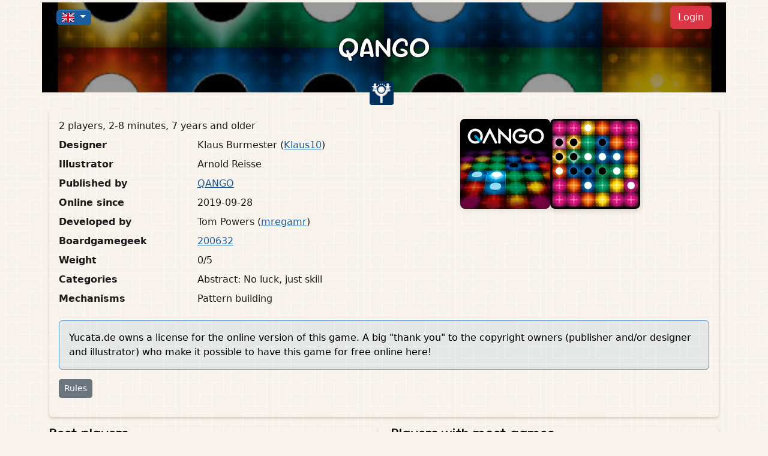

--- FILE ---
content_type: text/html; charset=utf-8
request_url: https://www.yucata.de/en/GameInfo/QANGO
body_size: 9628
content:

<!DOCTYPE html>
<html lang="en">
<head><meta charset="UTF-8"><meta name="viewport" content="width=device-width, initial-scale=1.0"><title>
	
    Yucata - QANGO

</title><meta name="DESCRIPTION"><link href="/scripts/bootstrap/bootstrap.min.css" rel="stylesheet" /><link href="/netimages/flag-icons/css/flag-icons.min.css" rel="stylesheet" /><link rel="stylesheet" href="/scripts/DataTables-2.2.2/dtbundle.min.css" /><link rel="stylesheet" href="/scripts/bootstrap/bootstrap-icons.min.css" /><link href="/bundles/y4styles?v=NKL7-PiDlMOy40ZFcwPUvF-OzVPzB7w94ylCMcdfMbE1" rel="stylesheet"/>


    <script>
        var BaseUrl = '/';
        var BaseUrlWithLang = '/en/';
        var UILang = 'en';
        var ImagePath = '/netimages/';
        var UserID = '';
        var UserLogin = '';
        var UserLang = '1';
        var UserHash = '';
    var MailHash =''
    var UserIsModerator = false;
    var SignalRDomain = "/signalr";
    var aYucataServerTimeStart = [2026,1,21,16,36,43];
        var userSettings = {};
        var unreadForum = 0;
    </script>

   
    
    <style>
    :root {
           --banner-image: url('/en/gs/QANGO');
      --banner-position: center;
      --darkening-degree: 0.4;
    }

/* 1. Mach das .modal-dialog zum flex‐Container, zentriert vertikal & horizontal */
#screenshotModal .modal-dialog {
  display: flex;              /* Flex-Layout aktivieren */
  align-items: center;        /* Vertikal zentrieren (Bootstrap macht das schon teilweise) */
  justify-content: center;    /* Horizontal zentrieren */
  max-width: none;            /* Bootstrap’s default Max-Breite löschen */
}

/* 2. Sag .modal-content, dass es nur so breit sein soll wie der Inhalt */
#screenshotModal .modal-content {
  width: auto;      /* nicht 100%, sondern shrink-to-fit */
  max-width: none;  /* keine Obergrenze */
}


  </style>
</head>

<body>
    <header class="mb-4 ">
        <div class="container  page-banner">
       
  <div class="header-content position-relative text-white" style="z-index: 1; height: 100%;">


    <div class="container h-100"  style="z-index: 1100;">
      <div class="row h-100">
        <div class="col-12 d-flex justify-content-between align-items-center" style="height: 33.33%;">
  <div>    <ul class="navbar-nav " style="z-index: 1100;">
                <li class="nav-item dropdown btn btn-primary rounded-2 px-2 py-0">
  <a class="nav-link dropdown-toggle py-0" href="#" role="button" data-bs-toggle="dropdown" >
    <span class="fi fi-gb"></span>
  </a>
  <ul class="dropdown-menu " style="z-index: 1100;">
      
    
    <li>
      <button class="dropdown-item " data-lang="de">
        <span class="fi fi-de me-2"></span>
        German
      </button>
    </li>
    
    <li>
      <button class="dropdown-item active" data-lang="en">
        <span class="fi fi-gb me-2"></span>
        English
      </button>
    </li>
    
    <li>
      <button class="dropdown-item " data-lang="es">
        <span class="fi fi-es me-2"></span>
        Spanish
      </button>
    </li>
    
    <li>
      <button class="dropdown-item " data-lang="fr">
        <span class="fi fi-fr me-2"></span>
        French
      </button>
    </li>
    
    <li>
      <button class="dropdown-item " data-lang="it">
        <span class="fi fi-it me-2"></span>
        Italian
      </button>
    </li>
    
    <li>
      <button class="dropdown-item " data-lang="zh">
        <span class="fi fi-cn me-2"></span>
        Chinese
      </button>
    </li>
    
  </ul>
                    
</li>
            </ul></div>
  <div>
      
         <ul class="navbar-nav ms-auto align-items-center">
     

     

               <!-- falls nicht eingeloggt: Login-Button (wird hier nach ganz rechts verschoben) -->
     
       <li class="nav-item">
         <button
           type="button"
           class="btn btn-danger ms-md-3"
           data-bs-toggle="modal"
           data-bs-target="#loginModal">
           Login
         </button>
       </li>
     
   </ul>
 
  </div>
</div>


        <div class="col-12 d-flex justify-content-center align-items-center" style="height: 33.33%;">
            <h2 class="m-0" style="font-size: clamp(1.5rem, 5vw, 3rem);text-shadow: 0 0 2px rgba(0,0,0,0.8),  1px 1px 3px rgba(0,0,0,0.6);">

              
    QANGO

            </h2>
</div>


<div class="col-12 d-flex align-items-center justify-content-center mt-4" style="height: 33.33%;">
 
  <nav class="navbar rounded p-1">
    <div class="container-fluid p-0 d-flex overflow-auto">
      <ul class="navbar-nav flex-row flex-nowrap gap-2 w-100 ">
          <li>
              <a href="/en"><img src="/netimages/c/yavatar.png" class="rounded-1 me-2" style="height: 40px;"></a>
          </li>
           
      </ul>
    </div>
  </nav>

    

</div>
      </div>
    </div>
  </div>

</div>
       
</header>
     
    <form method="post" action="./QANGO" id="aspnetForm">
<div class="aspNetHidden">
<input type="hidden" name="__EVENTTARGET" id="__EVENTTARGET" value="" />
<input type="hidden" name="__EVENTARGUMENT" id="__EVENTARGUMENT" value="" />
<input type="hidden" name="__LASTFOCUS" id="__LASTFOCUS" value="" />
<input type="hidden" name="__VIEWSTATE" id="__VIEWSTATE" value="9FOhORmeEN9CWJoc8zXej9nPYqam4Q2k9VtklINS/+KuyPWjapFijPAvEnAQCcdWMO85LmH1JzLOnjK+3o9mH0gfkDowuE9jPEJ8BWYFEIBQMzRod+ooSXAFIG/v77Dgu1CS3lnSZB8E6nBOLjFC7NELtpv16Q+zGooUytDFPXKdqrcwzUYZol8ubp7TqCi5WyEjg+G8P+vaLtGnA/vRzD3RHKVirfjae1sAQa0+RQDpuhIm/LieWRRMtHcPESJku3dHmSn9DJlAHWXCIQRSVAb4pE6wtftuUAqqEowyhuej5OnhI9TKZuYaR3kafHVGfa3jVdSteDLYOWueE//Wp511HYt7bkPcAr0hxYvTKgKZu5zzfi5mcETqSpHzya9Uaozy7r9S7x/[base64]/CKVrhqAyQB55mH1kSsF5B9OyQxc60arRZTonopjC0XHnnYQRquWy1LAZbopc70KmuwW/71PbZKBfVGXegdOcBUezpUK+zgsPXutOlyahOH72O2igN224+WXprqZhdHDRaNUSkXmKoMAfxZHKZsURVJ4/5TzfkMYt0VUHUq1dGbvFOTDS1CZB89bV0hepVFzHuVeMipIS5nH9J/PFtlAy6/P7petLeCWb6uMQyuF6KKaeVaT1ntYlc3UakuYd/lLjAMRJg+lqBhz2qf/BEgiH6CpxEwgxXPaAtcxPCmFsoxHBlrD+2b2QSXgltA765frsjyaaQusx2MlI/2dsoSb0WwU7ebguDE0Kmuj2u9iYdCrnnydH/5mgem8psZQhKMOQ4oA7tkkkNPj0Qe7El6bOOQyjVOQLitQMJmThzQK/bAWfrtHXajutDF3Usa4eISFhpTtIORKchwEYEdZMU5EAVv8m091qHCmbO86pancpcoA0vTBKI9ON3ILehREZIsVFgPTeX3A9roUlXIOT3/uIFr5wcLZshij9L0kXVgC491Zxal8rvvJpqjW1DFVMh6JSyPV3NUnWs9YV3M0XMjztwXODVmYZpY9ST1JvdOHrZUzWuGDa5yUOJYRSBG9EU1GXFMoEeSV1quu4DcHelu7GXX/V9CDC1LjGtPeqvn58aWi0Jc1WeSJY/84sK24+P/J0AAi+9TvlDSM9zLcIK/2JOiRXGR7YOHPpZ4kPUBTjQRKKeeeIDQma99pEz0R181vrcyDa19tjwgk6sjYFeCgNp17poaiJ4tXHdVn1Glni2JxJ7539HDePlyU8rX3VW9oemiu6wK1NmIEeGrnyw0uT4qjOsPqUru2mDvktZLmPfN5p8uYO23UgQKh4sniB5SoMMtQFAAyE6oAv9X8TqIE0B0/bx2gGL/Fj1bo0DSN/u3uBiRJb1GqaUaQRZl4QBwB1miaEk2dTHlKs9knz6+dGW+lVUBMSptFBZSI+PRE/ES8I1PUFgJm0hAF38GB1lspwbEQLVVEAQ3kCYHhJAQN3PSFND6ljxGLwCIm8Z4Bdr1MNJd9xpSQ+L8EacjfC9DbJF60Enwo10zMhn9n/e7uzsgf1INRJ3vvVknuKOFzT2g9ZUAb6bd0Z47QDIFEJL66h8x0wDc4jG+vqwi6A8KGwCAvuIfJl7o7gQor0cN3A8aNIMn9YT3UMqvH/zPJNbKs4k4S6Vv5WEs9Bln0gqRT55K0rMJKjkWDo3b7QJPRgvE0+1vlvUaImeXDRMqg3xqLmNIXaXPGDj1e/CBqaUQMw08xWnr8P8llg7UQcFE8R9CaflItDC+SwQbBBXjNPMULLUMmDUOyG7+biPl9GXcGDnqGb2sQTRmKFqwtr9RA1AHOshp3KwdpTVVczjUsid2IuYL2l1p3+0udtJXC2+yr2nz3PA+42d1Ed+pAsy50z+aI5GETAizZyS9BaOkok/u3PSupGsTQVSnPEK0vs9OLrCs49AlEuBho2y7ud/C6IPkuWmdlgBUH2oErnHw3gplHQUxz6AxfQiYPh+zG4/OCDHikTxFcUh421XgkcjWG92OEE+buZCRIEVqFN3c6FWcOAOF6XRfLTm/qtBcB+TXlXtxmt4z6Ry7K7PaRdp594y7RNG3nRcKuOeFi5OCeE/5yxOR7Ir/sUKT7Jy+wUgjKsQ7Dj/rz8xwLcDVvfsuzxW6sddaSB8bnEqTSTXuOZlya0tcDN+fOntZCGmlHiYGucx6/QBVW7M3flqmKo/34mUdYCH6pSLjBGlG8Sr5ym+a0HWcLcwCWVOKQl5b5ff6JnbxpoZmB22oIjLsFELlB/IFy2y0FYLI020hQ6izl4jIKnXWCBv2+ylZ6PXrOcs4sx/gwd1vBPcBjMzKukyzkX/Z7J6bAWVoqI2ojb/XlRyxdRo+He0FwNehk9to9uK5lvtdSmJJnSynjS1Amm7INVzQOn9TsH46kaCAlb2J6NwTVgtNnc/CLREPUt/IN8VJgDXKloD7mG5hKaul/ao6/+e7Ylwg2aOtylP06H+2vrxFFy+zKNCM/D6zmM0VY02LBtgRFA6X3Uscr6VcsAwiWdu2dmkYMSpbWUIMu/[base64]/2LWyvlz1Ktdss5O02bGGAYlQzNM5Ou0lt9hpXYheAavRAo/gQ5roG2XtLRbsZJwPG+c51CzGgIyXLjHyTbu5xFFM8V/vUO0/e64IDuuASj8gCFwWlbKHSndgyq0WvOOGD11BRNMx3775TI4JfVpt8nSCVRVEFtiG7pkT8vlTwEDr0wuA2EM5LQHhgxeIjSKfChR80deMGGz9LRS1I20E/[base64]/6ya/H83IR/qNMPE7mKzOzQx/zB3LvxiO609IAgLRZHMycz+1uhvDNm3kBlcLPAhkYWfD4sKtsq8ZiNzA50p5a+ry0flNnzChUZd/BujcFI+3KR+ksAh4XobJLY/XYed6r+aGmR8xEbpeR0VYiBFFckUq1CsX5gqZHSplNQKxZhMW+DsMrNz6+/bjpffmb/6OaW/evjfc/If9n6J4c1eqz1nJmEOAiJ3zEpXI+5BeUqVgk4AgtDLcHgZK5b83B9T05X/8BPVTuU9AlnqjtTC69ng/KlI0hP7keBPVNarhZNhiv5uxG08sbA7fTsLuvIVNfvSFzkxCdT2GHM=" />
</div>

<script type="text/javascript">
<!--
var theForm = document.forms['aspnetForm'];
if (!theForm) {
    theForm = document.aspnetForm;
}
function __doPostBack(eventTarget, eventArgument) {
    if (!theForm.onsubmit || (theForm.onsubmit() != false)) {
        theForm.__EVENTTARGET.value = eventTarget;
        theForm.__EVENTARGUMENT.value = eventArgument;
        theForm.submit();
    }
}
// -->
</script>


<div class="aspNetHidden">

	<input type="hidden" name="__VIEWSTATEGENERATOR" id="__VIEWSTATEGENERATOR" value="91F723F5" />
</div>



        <div class="maincontent container py-1 px-0">
            

<main class="container">

<div class="card mb-3 y-card">
    <div class="card-body">
     
            <!-- ROW: Bilder und Tabelle (je 50 %) -->
    <div class="row">
      <div class="col-12 col-md-6 order-md-2">
  <div class="row g-3">
      <div class="col-12 d-flex flex-wrap gap-2 justify-content-center">
          <div class="cover150 cover150sq" data-gametype="QANGO"></div>
           <div class="gs150" data-gametype="QANGO" data-bs-toggle="modal"
data-bs-target="#screenshotModal" style="cursor: pointer;"></div>

</div>

<!-- 2. Modal selbst (ausgeblendet, wird per JavaScript geöffnet) -->
<div class="modal fade" id="screenshotModal" tabindex="-1" aria-labelledby="screenshotModalLabel" aria-hidden="true">
  <div class="modal-dialog modal-dialog-centered">
    <div class="modal-content border-0 bg-transparent">
      <div class="modal-body p-0 text-center">
        <button type="button" class="btn-close bg-dark position-absolute top-0 end-0 m-3" data-bs-dismiss="modal" aria-label="Schließen"></button>
        <img
          src="/en/gs/QANGO"
          alt="QANGO"
          class="img-fluid rounded"
          style="max-height: 90vh; width: auto;"
        />
      </div>
    </div>
  </div>
</div>

  </div>
</div>


      <!-- TABELLE-BLOCK: auf sm full-width, auf md+ links (order-md-1) -->
      <div class="col-12 col-md-6 order-md-1">
        <!-- Hier kommen alle die ursprünglichen „Row“-Zeilen für Gameinfo -->
        <!-- Generalinfo -->
        <div class="row mb-2">
          <div class="col-sm-12">
            2 players, 2-8 minutes, 7 years and older
          </div>
        </div>

        
          <div class="row mb-2">
            <div class="col-sm-5 fw-bold">
              Designer
            </div>
            <div class="col-sm-7">
              Klaus Burmester (<a href='/en/User/Klaus10'>Klaus10</a>)
            </div>
          </div>
        
          <div class="row mb-2">
            <div class="col-sm-5 fw-bold">
              Illustrator
            </div>
            <div class="col-sm-7">
              Arnold Reisse
            </div>
          </div>
        
          <div class="row mb-2">
            <div class="col-sm-5 fw-bold">
              Published by
            </div>
            <div class="col-sm-7">
              <a href='http://www.qango.de/' target='publisher'>QANGO</a>
            </div>
          </div>
        

        <!-- OnlineSince -->
        <div class="row mb-2">
          <div class="col-sm-5 fw-bold" data-i18n="GeneralGameInfo.OnlineSince"></div>
          <div class="col-sm-7">
            2019-09-28
          </div>
        </div>

        
          <div class="row mb-2">
            <div class="col-sm-5 fw-bold">
              Developed by
            </div>
            <div class="col-sm-7">
              Tom Powers (<a href='/en/User/mregamr'>mregamr</a>)
            </div>
          </div>
        
          <div class="row mb-2">
            <div class="col-sm-5 fw-bold">Boardgamegeek</div>
            <div class="col-sm-7">
              <a href="https://boardgamegeek.com/boardgame/200632" target="_blank">
                200632
              </a>
            </div>
          </div>
        

          <div class="row mb-2">
            <div class="col-sm-5 fw-bold">
              Weight
            </div>
            <div class="col-sm-7">
              0/5
            </div>
          </div>

        <!-- Kategorien, Themes, Mechanismen -->
          
        <div class="row mb-2">
          <div class="col-sm-5 fw-bold">
            Categories
          </div>
          <div class="col-sm-7">
            Abstract: No luck, just skill
          </div>
        </div>
           
        <div class="row mb-2">
          <div class="col-sm-5 fw-bold">
            Mechanisms
          </div>
          <div class="col-sm-7">
            Pattern building
          </div>
        </div>
          
      </div>
    </div> <!-- Ende row (Bilder + Tabelle) -->

    <!-- HINWEISE ZU REGELN UND LIZENZ -->
    <div class="mt-3">
      

      
        <div class="alert alert-info text-black" role="alert" data-i18n="GeneralGameInfo.ValidLicense"></div>
      
    </div>
        
        <div class="d-flex flex-wrap gap-2 mb-3">
            
          <a class="btn btn-sm btn-secondary" 
             href="/en/Rules/QANGO"
             data-i18n="Menu.Rules"></a>
         
        </div>
       <div class="d-flex align-items-center gap-2">
    
</div>


    </div>    
</div>

  <div id="invitationcontainer" class="row mb-3 d-none">
    <div class="col-12">
      <div class="card y-card">
        <div class="card-header">
          <h5>Current open invitations</h5>
        </div>
        <div class="card-body">
            <table id="receivedInvitesTable"  class="table table-striped table-bordered w-100"></table>
        </div>
      </div>
    </div>
  </div>

  <div class="row mb-3">
    <div class="col-md-6 mb-3 mb-md-0">
      <div class="card y-card">
        <div class="card-header">
          <h5>Best players</h5>
        </div>
        <div class="card-body">
            
    <div class="table-responsive">
      <table class="table table-striped table-bordered">
        <thead>
          <tr>
              <th></th>
            <th>Player</th>
            <th class="text-center" data-i18n="Trueskill">
              TrueSkill<sup>*</sup>
            </th>
          </tr>
        </thead>
        <tbody>
  
    <tr>
        <td>1</td>
      <td>
          <div class="d-flex flex-nowrap gap-2">
        <span
          class="fi fi-cz"
          title='Czech Republic'>
        </span>
              <div>Itzamna</div>
        <div class="popme" data-userid="173227" data-username="64OLOVO">
          
          64OLOVO
        </div>
              </div>
      </td>
      <td class="text-center">
        1547
      </td>
    </tr>
  
    <tr>
        <td>2</td>
      <td>
          <div class="d-flex flex-nowrap gap-2">
        <span
          class="fi fi-fr"
          title='France'>
        </span>
              <div>Itzamna</div>
        <div class="popme" data-userid="179166" data-username="dadodudou">
          
          dadodudou
        </div>
              </div>
      </td>
      <td class="text-center">
        1540
      </td>
    </tr>
  
    <tr>
        <td>3</td>
      <td>
          <div class="d-flex flex-nowrap gap-2">
        <span
          class="fi fi-de"
          title='Germany'>
        </span>
              <div>Itzamna</div>
        <div class="popme" data-userid="417888" data-username="kylo">
          
          kylo
        </div>
              </div>
      </td>
      <td class="text-center">
        1412
      </td>
    </tr>
  
    <tr>
        <td>4</td>
      <td>
          <div class="d-flex flex-nowrap gap-2">
        <span
          class="fi fi-de"
          title='Germany'>
        </span>
              <div>Ahaucan</div>
        <div class="popme" data-userid="725586" data-username="chris12">
          
          chris12
        </div>
              </div>
      </td>
      <td class="text-center">
        1399
      </td>
    </tr>
  
    <tr>
        <td>5</td>
      <td>
          <div class="d-flex flex-nowrap gap-2">
        <span
          class="fi fi-tw"
          title='Taiwan'>
        </span>
              <div>Itzamna</div>
        <div class="popme" data-userid="589628" data-username="smalltwo">
          
          smalltwo
        </div>
              </div>
      </td>
      <td class="text-center">
        1388
      </td>
    </tr>
  
    <tr>
        <td>6</td>
      <td>
          <div class="d-flex flex-nowrap gap-2">
        <span
          class="fi fi-de"
          title='Germany'>
        </span>
              <div>Ahaucan</div>
        <div class="popme" data-userid="357740" data-username="elgrandespieler">
          
          elgrandespieler
        </div>
              </div>
      </td>
      <td class="text-center">
        1376
      </td>
    </tr>
  
    <tr>
        <td>7</td>
      <td>
          <div class="d-flex flex-nowrap gap-2">
        <span
          class="fi fi-de"
          title='Germany'>
        </span>
              <div>Itzamna</div>
        <div class="popme" data-userid="499051" data-username="gameboy60">
          
          gameboy60
        </div>
              </div>
      </td>
      <td class="text-center">
        1332
      </td>
    </tr>
  
    <tr>
        <td>8</td>
      <td>
          <div class="d-flex flex-nowrap gap-2">
        <span
          class="fi fi-un"
          title='World'>
        </span>
              <div>Treasurer</div>
        <div class="popme" data-userid="1031368" data-username="ironic.phoenix">
          
          ironic.phoenix
        </div>
              </div>
      </td>
      <td class="text-center">
        1312
      </td>
    </tr>
  
    <tr>
        <td>9</td>
      <td>
          <div class="d-flex flex-nowrap gap-2">
        <span
          class="fi fi-it"
          title='Italy'>
        </span>
              <div>Itzamna</div>
        <div class="popme" data-userid="113621" data-username="Fede">
          
          Fede
        </div>
              </div>
      </td>
      <td class="text-center">
        1305
      </td>
    </tr>
  
    <tr>
        <td>10</td>
      <td>
          <div class="d-flex flex-nowrap gap-2">
        <span
          class="fi fi-by"
          title='Belarus'>
        </span>
              <div>Itzamna</div>
        <div class="popme" data-userid="371099" data-username="Madjer">
          
          Madjer
        </div>
              </div>
      </td>
      <td class="text-center">
        1304
      </td>
    </tr>
  
        </tbody>
      </table>
      <sup>*</sup> <span data-i18n="Leaderboard.OnlyRankingGamesCount"></span>
    </div>
  



        </div>
      </div>
    </div>
    <div class="col-md-6">
      <div class="card y-card">
        <div class="card-header">
          <h5>Players with most games</h5>
        </div>
        <div class="card-body">
            
    <div class="table-responsive">
      <table class="table table-striped table-bordered w-100">
        <thead>
          <tr>
            <th>Player</th>
            <th class="text-center" data-i18n="PlayersWithMostGames.NumberOfGames">
              <sup>*</sup>
            </th>
          </tr>
        </thead>
        <tbody>
  
    <tr>
      <td>
        <div class='d-flex flex-nowrap gap-2'><span class='fi fi-de' title='Germany'></span><div>Ahaucan</div><div class='popme' data-userid='357740' data-username='elgrandespieler'>elgrandespieler</div></div>
      </td>
      <td class="text-center">
        875
      </td>
    </tr>
  
    <tr>
      <td>
        <div class='d-flex flex-nowrap gap-2'><span class='fi fi-de' title='Germany'></span><div>Astrologer</div><div class='popme' data-userid='53' data-username='Puck'>Puck</div></div>
      </td>
      <td class="text-center">
        575
      </td>
    </tr>
  
    <tr>
      <td>
        <div class='d-flex flex-nowrap gap-2'><span class='fi fi-by' title='Belarus'></span><div>Itzamna</div><div class='popme' data-userid='371099' data-username='Madjer'>Madjer</div></div>
      </td>
      <td class="text-center">
        468
      </td>
    </tr>
  
    <tr>
      <td>
        <div class='d-flex flex-nowrap gap-2'><span class='fi fi-eu' title='Europe'></span><div>Secretary</div><div class='popme' data-userid='123699' data-username='Mozart'>Mozart</div></div>
      </td>
      <td class="text-center">
        433
      </td>
    </tr>
  
    <tr>
      <td>
        <div class='d-flex flex-nowrap gap-2'><span class='fi fi-cz' title='Czech Republic'></span><div>Itzamna</div><div class='popme' data-userid='173227' data-username='64OLOVO'>64OLOVO</div></div>
      </td>
      <td class="text-center">
        429
      </td>
    </tr>
  
    <tr>
      <td>
        <div class='d-flex flex-nowrap gap-2'><span class='fi fi-ua' title='Ukraine'></span><div>Ix Chel</div><div class='popme' data-userid='443467' data-username='Vaclav76'>Vaclav76</div></div>
      </td>
      <td class="text-center">
        401
      </td>
    </tr>
  
    <tr>
      <td>
        <div class='d-flex flex-nowrap gap-2'><span class='fi fi-be' title='Belgium'></span><div>Ahaucan</div><div class='popme' data-userid='27350' data-username='be_com4'>be_com4</div></div>
      </td>
      <td class="text-center">
        369
      </td>
    </tr>
  
    <tr>
      <td>
        <div class='d-flex flex-nowrap gap-2'><span class='fi fi-de' title='Germany'></span><div>Ahaucan</div><div class='popme' data-userid='648603' data-username='Nickelviel'>Nickelviel</div></div>
      </td>
      <td class="text-center">
        368
      </td>
    </tr>
  
    <tr>
      <td>
        <div class='d-flex flex-nowrap gap-2'><span class='fi fi-de' title='Germany'></span><div>Ahaucan</div><div class='popme' data-userid='250608' data-username='Immopp'>Immopp</div></div>
      </td>
      <td class="text-center">
        359
      </td>
    </tr>
  
    <tr>
      <td>
        <div class='d-flex flex-nowrap gap-2'><span class='fi fi-de' title='Germany'></span><div>Temple servant</div><div class='popme' data-userid='80458' data-username='Squeeey'>Squeeey</div></div>
      </td>
      <td class="text-center">
        358
      </td>
    </tr>
  
        </tbody>
      </table>
      <sup>*</sup> <span>Only ranking games count</span>
    </div>
  





        </div>
      </div>
    </div>
  </div>

  <section id="recFinGamSec"  data-tkey="RecentlyFinishedGames.PortletTitle">
      <div class="container mb-3">
            <div id="recentlyFinishedGamesSection" class="row">
                <div class="col-12 px-0">
                    <div class="card y-card">
                        <div class="card-header d-flex align-items-center justify-content-between mb-1">
                            <h5 class="mb-0">Recently finished games</h5>
                        </div>
                        <div class="card-body">
                            <div id="player-ranking-container">
                                <table class="table table-striped table-hover table-bordered mb-0 w-100 dt-responsive"></table>
                            </div>
                        </div>
                    </div>
                </div>
            </div>
        </div>
  </section>
</main>


        </div>
    
<div class="custom-footer text-white">
    <div class="container">
        <footer class="d-flex flex-wrap gap-4 pt-3">
             

            <div class="col mb-3">
                <h5>Legal</h5>
                <ul class="nav flex-column">
                    <li class="nav-item mb-2"><a href="/en/Static/PrivacyPolicy" class="nav-link p-0">Privacy Policy</a></li>
                    <li class="nav-item mb-2"><a href="/en/Static/TermsOfUse" class="nav-link p-0">Terms of Use</a></li>
                    <li class="nav-item mb-2"><a href="/en/Static/Impressum" class="nav-link p-0">Legal Notice</a></li>
                </ul>
            </div>
             
        </footer>
        

       <div class="footer-bottom border-top py-3">
    <p class="text-center small mb-0 d-flex justify-content-center flex-wrap gap-2">
        <span>&copy; 2001-2026 Yucata</span>
        <span>|</span>
        <span>
        <span title="Yucata server time">YST</span>:
        <span id="yucataServerTime">00:00:00</span></span>
        <span>|</span>
        <span id="OnlineUserCount"></span>
    </p>
</div>
    </div>
</div>
          
    
    <!-- Login Modal -->
<!-- Login Modal -->
<div class="modal fade" id="loginModal" tabindex="-1" aria-labelledby="loginModalLabel" aria-hidden="true">
  <div class="modal-dialog modal-dialog-centered modal-lg">
    <div class="modal-content p-3">
      <div class="modal-header">
        <h5 class="modal-title" id="loginModalLabel">Login</h5>
        <button type="button" class="btn-close" data-bs-dismiss="modal" aria-label="Close"></button>
      </div>
      <div class="modal-body">
        <!-- Fehlermeldung -->
        <div id="loginError" class="alert alert-danger mt-2 d-none" role="alert"></div>
        <div class="row">
          <!-- Login-Bereich -->
          <div class="col-md-6 border-end-md border-bottom-sm pe-4 pb-3 pb-md-0">
            <div class="mb-3">
              <label for="loginInput" class="form-label">E-mail or login</label>
              <input type="text" id="loginInput" class="form-control" />
            </div>
            <div class="mb-3">
              <label for="passwordInput" class="form-label">Password</label>
              <input type="password" id="passwordInput" class="form-control" />
            </div>
            <div class="form-check mb-3">
              <input type="checkbox" id="rememberCheckbox" class="form-check-input" />
              <label for="rememberCheckbox" class="form-check-label">Remember login</label>
            </div>
            <button type="button" id="loginButton" class="btn btn-primary w-100">Login</button>
            <div class="text-end mt-2">
              <a href="/en/LostPassword">Lost password</a>
            </div>
          </div>
          <!-- Registrierung-Bereich -->
          <div class="col-md-6 pt-4 pt-md-0 ps-md-4 d-flex flex-column justify-content-center">
            <p class="mb-3">If you don't have an account, getting one is very easy and free!</p>
            <a class="btn btn-outline-secondary" href="/en/Register">Register</a>
          </div>
        </div>
      </div>
    </div>
  </div>
</div>



        <script>
            document.addEventListener('DOMContentLoaded', function () {
                $('#loginModal').on('shown.bs.modal', function () {
                    // Keypress nur für Inputs im Modal
                    $(this).find('input:first').focus();
                    $(this).on('keydown.login', 'input', function (e) {
                        if (e.which === 13) {
                            e.preventDefault();
                            $('#loginButton ').click();
                        }
                    });
                  }).on('hidden.bs.modal', function () {
                      // Handler wieder ausräumen
                      $(this).off('keydown.login');
                  });


                $('#loginButton').on('click', function (e) {
                    e.preventDefault();

                    // Werte aus den Inputs holen
                    var login = $('#loginInput').val();
                    var password = $('#passwordInput').val();
                    var remember = $('#rememberCheckbox').is(':checked');

                    // Fehlermeldung zurücksetzen
                    var $errBox = $('#loginError');
                    $errBox.addClass('d-none').text('');

                    $.ajax({
                        url: BaseUrl + 'Services/YucataService.svc/AuthenticateViaAjax',
                        method: 'POST',
                        contentType: 'application/json; charset=utf-8',
                        dataType: 'json',
                        data: JSON.stringify({
                            login: login,
                            password: password,
                            remember: remember
                        }),
                        success: function (res) {
                            if (res.d) {
                                window.location.href = BaseUrlWithLang + "Overview";
                            } else {
                                // Fehlermeldung anzeigen
                                $errBox.text(i18next.t("Login.AuthenticationFailed")).removeClass('d-none');
                            }
                        }

                });
                }); 
            });  

        </script>

      
        <script src="/scripts/jquery/jquery.min.js"></script>

        <script src="/scripts/jquery/jquery.signalR.min.js"></script>
   <script src="/scripts/bootstrap/bootstrap.bundle.min.js"></script>
    <script src="/signalr/hubs"></script>
<script src="/scripts/floating-ui/core.min.js"></script>
<script src="/scripts/floating-ui/dom.min.js"></script>
    <script type="module" src="/scripts/portal/tourmod.js"></script>
    <script src="/bundles/mpscripts4?v=m_GdSiVUPXo-oWwO-r3zELztxRz8-cn_bpkSReDBUYc1"></script>


            
<script src="/bundles/dt?v=XQQdEeGNTNNFRoaRdUXcPmAVp1KnNIjXnVhtg3TurQ41"></script>

    <script type="text/javascript">


        $(document).ready(function () {
            function fetchInvitations() {
                return $.ajax({
                    url: BaseUrl + 'Services/YucataService.svc/GetAllReceivedInvitationsByGameType',
                    method: 'POST',
                    contentType: 'application/json',
                    data: JSON.stringify({ gameTypeId: 328 })
            });
            }

            if (UserID !== "") {
                fetchInvitations().then((records) => {
                    if (records && records.d && records.d.length > 0) {
                        $('#invitationcontainer').removeClass('d-none');
                    }

                    new y$.components.ReceivedInvitesList({
                        tableSelector: `#receivedInvitesTable`,
                        containerSelector: '#invitationcontainer'
                    }).render(UnwrapInvitationRecord(records));
                });
            }

            y$.users.afterpop();

        });

        y$.base.initialized
            .then(() => y$.base.pageTranslated)
            .then(() => {
                const fg = new y$.components.FinishedGames({
                    containerSelector: '#player-ranking-container',
                    baseUrl: BaseUrl,
                    userId: UserID,
                    mode: 'compact',
                    controlToHideIfNoRecords: '#recFinGamSec',
                    gameType: 328
                });
                fg.init();
            });
    </script>

        </form>

   <button id="backToTopBtn" class="back-to-top" aria-label="Scroll to top">
    ↑
</button>

    <button id="scrollToBottomBtn" class="scroll-to-bottom" aria-label="Scroll to bottom">
  ↓
</button>

</body>
</html>


--- FILE ---
content_type: text/css; charset=utf-8
request_url: https://www.yucata.de/bundles/y4styles?v=NKL7-PiDlMOy40ZFcwPUvF-OzVPzB7w94ylCMcdfMbE1
body_size: 15454
content:
@charset "UTF-8";
:root{--tagify-dd-color-primary:rgb(53,149,246);--tagify-dd-text-color:black;--tagify-dd-bg-color:white;--tagify-dd-item-pad:.3em .5em;--tagify-dd-max-height:300px}.tagify{--tags-disabled-bg:#F1F1F1;--tags-border-color:#DDD;--tags-hover-border-color:#CCC;--tags-focus-border-color:#3595f6;--tag-border-radius:3px;--tag-bg:#E5E5E5;--tag-hover:#D3E2E2;--tag-text-color:black;--tag-text-color--edit:black;--tag-pad:0.3em 0.5em;--tag-inset-shadow-size:1.2em;--tag-invalid-color:#D39494;--tag-invalid-bg:rgba(211, 148, 148, 0.5);--tag--min-width:1ch;--tag--max-width:100%;--tag-hide-transition:0.3s;--tag-remove-bg:rgba(211, 148, 148, 0.3);--tag-remove-btn-color:black;--tag-remove-btn-bg:none;--tag-remove-btn-bg--hover:#c77777;--input-color:inherit;--placeholder-color:rgba(0, 0, 0, 0.4);--placeholder-color-focus:rgba(0, 0, 0, 0.25);--loader-size:.8em;--readonly-striped:1;display:inline-flex;align-items:flex-start;align-content:baseline;flex-wrap:wrap;border:1px solid var(--tags-border-color);padding:0;line-height:0;outline:0;position:relative;box-sizing:border-box;transition:.1s}@keyframes tags--bump{30%{transform:scale(1.2)}}@keyframes rotateLoader{to{transform:rotate(1turn)}}.tagify:has([contenteditable=true]){cursor:text}.tagify:hover:not(.tagify--focus):not(.tagify--invalid){--tags-border-color:var(--tags-hover-border-color)}.tagify[disabled]{background:var(--tags-disabled-bg);filter:saturate(0);opacity:.5;pointer-events:none}.tagify[disabled].tagify--empty>.tagify__input::before{position:relative}.tagify[disabled].tagify--select,.tagify[readonly].tagify--select{pointer-events:none}.tagify[disabled]:not(.tagify--mix):not(.tagify--select):not(.tagify--empty),.tagify[readonly]:not(.tagify--mix):not(.tagify--select):not(.tagify--empty){cursor:default}.tagify[disabled]:not(.tagify--mix):not(.tagify--select):not(.tagify--empty)>.tagify__input,.tagify[readonly]:not(.tagify--mix):not(.tagify--select):not(.tagify--empty)>.tagify__input{visibility:hidden;width:0;margin:5px 0}.tagify[disabled]:not(.tagify--mix):not(.tagify--select):not(.tagify--empty) .tagify__tag>div,.tagify[readonly]:not(.tagify--mix):not(.tagify--select):not(.tagify--empty) .tagify__tag>div{padding:var(--tag-pad)}.tagify[disabled]:not(.tagify--mix):not(.tagify--select):not(.tagify--empty) .tagify__tag>div::before,.tagify[readonly]:not(.tagify--mix):not(.tagify--select):not(.tagify--empty) .tagify__tag>div::before{animation:readonlyStyles 1s calc(-1s * (var(--readonly-striped) - 1)) paused}@keyframes readonlyStyles{0%{background:linear-gradient(45deg,var(--tag-bg) 25%,transparent 25%,transparent 50%,var(--tag-bg) 50%,var(--tag-bg) 75%,transparent 75%,transparent) 0/5px 5px;box-shadow:none;filter:brightness(.95)}}.tagify[disabled] .tagify__tag__removeBtn,.tagify[readonly] .tagify__tag__removeBtn{display:none}.tagify--loading .tagify__input>br:last-child{display:none}.tagify--loading .tagify__input::before{content:none}.tagify--loading .tagify__input::after{content:"";vertical-align:middle;opacity:1;width:.7em;height:.7em;width:var(--loader-size);height:var(--loader-size);min-width:0;border:3px solid;border-color:#eee #bbb #888 transparent;border-radius:50%;animation:rotateLoader .4s infinite linear;content:""!important;margin:-2px 0 -2px .5em}.tagify--loading .tagify__input:empty::after{margin-left:0}.tagify+input,.tagify+textarea{position:absolute!important;left:-9999em!important;transform:scale(0)!important}.tagify__tag{display:inline-flex;align-items:center;max-width:var(--tag--max-width);margin-inline:5px 0;margin-block:5px;position:relative;z-index:1;outline:0;line-height:normal;cursor:default;transition:.13s ease-out}.tagify__tag>div{display:flex;flex:1;vertical-align:top;box-sizing:border-box;max-width:100%;padding:var(--tag-pad);color:var(--tag-text-color);line-height:inherit;border-radius:var(--tag-border-radius);white-space:nowrap;transition:.13s ease-out}.tagify__tag>div>*{white-space:pre-wrap;overflow:hidden;text-overflow:ellipsis;display:inline-block;vertical-align:top;min-width:var(--tag--min-width);max-width:var(--tag--max-width);transition:.8s ease,.1s color}.tagify__tag>div>[contenteditable]{display:block;outline:0;-webkit-user-select:text;user-select:text;cursor:text;margin:-2px;padding:2px;max-width:350px}.tagify__tag>div>:only-child{width:100%}.tagify__tag>div::before{content:"";position:absolute;border-radius:inherit;inset:var(--tag-bg-inset,0);z-index:-1;pointer-events:none;transition:120ms ease;animation:tags--bump .3s ease-out 1;box-shadow:0 0 0 var(--tag-inset-shadow-size) var(--tag-bg) inset}.tagify__tag:focus div::before,.tagify__tag:hover:not([readonly]) div::before{--tag-bg-inset:-2.5px;--tag-bg:var(--tag-hover)}.tagify__tag--loading{pointer-events:none}.tagify__tag--loading .tagify__tag__removeBtn{display:none}.tagify__tag--loading::after{--loader-size:.4em;content:"";vertical-align:middle;opacity:1;width:.7em;height:.7em;width:var(--loader-size);height:var(--loader-size);min-width:0;border:3px solid;border-color:#eee #bbb #888 transparent;border-radius:50%;animation:rotateLoader .4s infinite linear;margin:0 .5em 0 -.1em}.tagify__tag--flash div::before{animation:none}.tagify__tag--hide{width:0!important;padding-left:0;padding-right:0;margin-left:0;margin-right:0;opacity:0;transform:scale(0);transition:var(--tag-hide-transition);pointer-events:none}.tagify__tag--hide>div>*{white-space:nowrap}.tagify__tag.tagify--noAnim>div::before{animation:none}.tagify__tag.tagify--notAllowed:not(.tagify__tag--editable) div>span{opacity:.5}.tagify__tag.tagify--notAllowed:not(.tagify__tag--editable) div::before{--tag-bg:var(--tag-invalid-bg);transition:.2s}.tagify__tag[readonly] .tagify__tag__removeBtn{display:none}.tagify__tag[readonly]>div::before{animation:readonlyStyles 1s calc(-1s * (var(--readonly-striped) - 1)) paused}@keyframes readonlyStyles{0%{background:linear-gradient(45deg,var(--tag-bg) 25%,transparent 25%,transparent 50%,var(--tag-bg) 50%,var(--tag-bg) 75%,transparent 75%,transparent) 0/5px 5px;box-shadow:none;filter:brightness(.95)}}.tagify__tag--editable>div{color:var(--tag-text-color--edit)}.tagify__tag--editable>div::before{box-shadow:0 0 0 2px var(--tag-hover) inset!important}.tagify__tag--editable>.tagify__tag__removeBtn{pointer-events:none;opacity:0;transform:translateX(100%) translateX(5px)}.tagify__tag--editable.tagify--invalid>div::before{box-shadow:0 0 0 2px var(--tag-invalid-color) inset!important}.tagify__tag__removeBtn{order:5;display:inline-flex;align-items:center;justify-content:center;border-radius:50px;cursor:pointer;font:14px/1 Arial;background:var(--tag-remove-btn-bg);color:var(--tag-remove-btn-color);width:14px;height:14px;margin-inline:auto 4.6666666667px;overflow:hidden;transition:.2s ease-out}.tagify__tag__removeBtn::after{content:"×";transition:.3s,color 0s}.tagify__tag__removeBtn:hover{color:#fff;background:var(--tag-remove-btn-bg--hover)}.tagify__tag__removeBtn:hover+div>span{opacity:.5}.tagify__tag__removeBtn:hover+div::before{box-shadow:0 0 0 var(--tag-inset-shadow-size) var(--tag-remove-bg,rgba(211,148,148,.3)) inset!important;transition:box-shadow .2s}.tagify:not(.tagify--mix) .tagify__input br{display:none}.tagify:not(.tagify--mix) .tagify__input *{display:inline;white-space:nowrap}.tagify__input{flex-grow:1;display:inline-block;min-width:110px;margin:5px;padding:var(--tag-pad);line-height:normal;position:relative;white-space:pre-wrap;color:var(--input-color);box-sizing:inherit;overflow:hidden}.tagify__input:focus{outline:0}.tagify__input:focus::before{transition:.2s ease-out;opacity:0;transform:translatex(6px)}@supports (-ms-ime-align:auto){.tagify__input:focus::before{display:none}}.tagify__input:focus:empty::before{transition:.2s ease-out;opacity:1;transform:none;color:rgba(0,0,0,.25);color:var(--placeholder-color-focus)}@-moz-document url-prefix(){.tagify__input:focus:empty::after{display:none}}.tagify__input::before{content:attr(data-placeholder);width:100%;height:100%;margin:auto 0;z-index:1;color:var(--placeholder-color);white-space:nowrap;text-overflow:ellipsis;overflow:hidden;pointer-events:none;opacity:0;position:absolute}.tagify__input::after{content:attr(data-suggest);display:inline-block;vertical-align:middle;position:absolute;min-width:calc(100% - 1.5em);text-overflow:ellipsis;overflow:hidden;white-space:pre;color:var(--tag-text-color);opacity:.3;pointer-events:none;max-width:100px}.tagify__input .tagify__tag{margin:0 1px}.tagify--mix{display:block}.tagify--mix .tagify__input{padding:5px;margin:0;width:100%;height:100%;line-height:1.5;display:block}.tagify--mix .tagify__input::before{height:auto;display:none;line-height:inherit}.tagify--mix .tagify__input::after{content:none}.tagify--select{cursor:default}.tagify--select::after{content:">";opacity:.5;position:absolute;top:50%;right:0;bottom:0;font:16px monospace;line-height:8px;height:8px;pointer-events:none;transform:translate(-150%,-50%) scaleX(1.2) rotate(90deg);transition:.2s ease-in-out}.tagify--select[aria-expanded=true]::after{transform:translate(-150%,-50%) rotate(270deg) scaleY(1.2)}.tagify--select[aria-expanded=true] .tagify__tag__removeBtn{pointer-events:none;opacity:0;transform:translateX(100%) translateX(5px)}.tagify--select .tagify__tag{flex:1;max-width:none;margin-inline-end:2em;margin-block:0;padding-block:5px;cursor:text}.tagify--select .tagify__tag div::before{display:none}.tagify--select .tagify__tag+.tagify__input{display:none}.tagify--empty .tagify__input::before{transition:.2s ease-out;opacity:1;transform:none;display:inline-block;width:auto}.tagify--mix .tagify--empty .tagify__input::before{display:inline-block}.tagify--focus{--tags-border-color:var(--tags-focus-border-color);transition:0s}.tagify--invalid{--tags-border-color:#D39494}.tagify__dropdown{position:absolute;z-index:9999;transform:translateY(-1px);border-top:1px solid var(--tagify-dd-color-primary);overflow:hidden}.tagify__dropdown[dir=rtl]{transform:translate(-100%,-1px)}.tagify__dropdown[placement=top]{margin-top:0;transform:translateY(-100%)}.tagify__dropdown[placement=top] .tagify__dropdown__wrapper{border-top-width:1.1px;border-bottom-width:0}.tagify__dropdown[position=text]{box-shadow:0 0 0 3px rgba(var(--tagify-dd-color-primary),.1);font-size:.9em}.tagify__dropdown[position=text] .tagify__dropdown__wrapper{border-width:1px}.tagify__dropdown__wrapper{scroll-behavior:auto;max-height:var(--tagify-dd-max-height);overflow:hidden;overflow-x:hidden;color:var(--tagify-dd-text-color);background:var(--tagify-dd-bg-color);border:1px solid;border-color:var(--tagify-dd-color-primary);border-bottom-width:1.5px;border-top-width:0;box-shadow:0 2px 4px -2px rgba(0,0,0,.2);transition:.3s cubic-bezier(.5,0,.3,1),transform .15s;animation:dd-wrapper-show 0s .3s forwards}@keyframes dd-wrapper-show{to{overflow-y:auto}}.tagify__dropdown__header:empty{display:none}.tagify__dropdown__footer{display:inline-block;margin-top:.5em;padding:var(--tagify-dd-item-pad);font-size:.7em;font-style:italic;opacity:.5}.tagify__dropdown__footer:empty{display:none}.tagify__dropdown--initial .tagify__dropdown__wrapper{max-height:20px;transform:translateY(-1em)}.tagify__dropdown--initial[placement=top] .tagify__dropdown__wrapper{transform:translateY(2em)}.tagify__dropdown__item{box-sizing:border-box;padding:var(--tagify-dd-item-pad);margin:1px;white-space:pre-wrap;cursor:pointer;border-radius:2px;position:relative;outline:0;max-height:60px;max-width:100%;line-height:normal;position:relative}.tagify__dropdown__item--active{background:var(--tagify-dd-color-primary);color:#fff}.tagify__dropdown__item:active{filter:brightness(105%)}.tagify__dropdown__item--hidden{padding-top:0;padding-bottom:0;margin:0 1px;pointer-events:none;overflow:hidden;max-height:0;transition:var(--tagify-dd-item--hidden-duration,.3s)!important}.tagify__dropdown__item--hidden>*{transform:translateY(-100%);opacity:0;transition:inherit}.tagify__dropdown__item--selected::before{content:"✓";font-family:monospace;position:absolute;inset-inline-start:6px;text-indent:0;line-height:1.1}.tagify__dropdown:has(.tagify__dropdown__item--selected) .tagify__dropdown__item{text-indent:1em}

.select2-container{box-sizing:border-box;display:inline-block;margin:0;position:relative;vertical-align:middle}.select2-container .select2-selection--single{box-sizing:border-box;cursor:pointer;display:block;height:28px;user-select:none;-webkit-user-select:none}.select2-container .select2-selection--single .select2-selection__rendered{display:block;padding-left:8px;padding-right:20px;overflow:hidden;text-overflow:ellipsis;white-space:nowrap}.select2-container .select2-selection--single .select2-selection__clear{background-color:transparent;border:none;font-size:1em}.select2-container[dir="rtl"] .select2-selection--single .select2-selection__rendered{padding-right:8px;padding-left:20px}.select2-container .select2-selection--multiple{box-sizing:border-box;cursor:pointer;display:block;min-height:32px;user-select:none;-webkit-user-select:none}.select2-container .select2-selection--multiple .select2-selection__rendered{display:inline;list-style:none;padding:0}.select2-container .select2-selection--multiple .select2-selection__clear{background-color:transparent;border:none;font-size:1em}.select2-container .select2-search--inline .select2-search__field{box-sizing:border-box;border:none;font-size:100%;margin-top:5px;margin-left:5px;padding:0;max-width:100%;resize:none;height:18px;vertical-align:bottom;font-family:sans-serif;overflow:hidden;word-break:keep-all}.select2-container .select2-search--inline .select2-search__field::-webkit-search-cancel-button{-webkit-appearance:none}.select2-dropdown{background-color:white;border:1px solid #aaa;border-radius:4px;box-sizing:border-box;display:block;position:absolute;left:-100000px;width:100%;z-index:1051}.select2-results{display:block}.select2-results__options{list-style:none;margin:0;padding:0}.select2-results__option{padding:6px;user-select:none;-webkit-user-select:none}.select2-results__option--selectable{cursor:pointer}.select2-container--open .select2-dropdown{left:0}.select2-container--open .select2-dropdown--above{border-bottom:none;border-bottom-left-radius:0;border-bottom-right-radius:0}.select2-container--open .select2-dropdown--below{border-top:none;border-top-left-radius:0;border-top-right-radius:0}.select2-search--dropdown{display:block;padding:4px}.select2-search--dropdown .select2-search__field{padding:4px;width:100%;box-sizing:border-box}.select2-search--dropdown .select2-search__field::-webkit-search-cancel-button{-webkit-appearance:none}.select2-search--dropdown.select2-search--hide{display:none}.select2-close-mask{border:0;margin:0;padding:0;display:block;position:fixed;left:0;top:0;min-height:100%;min-width:100%;height:auto;width:auto;opacity:0;z-index:99;background-color:#fff;filter:alpha(opacity=0)}.select2-hidden-accessible{border:0 !important;clip:rect(0 0 0 0) !important;-webkit-clip-path:inset(50%) !important;clip-path:inset(50%) !important;height:1px !important;overflow:hidden !important;padding:0 !important;position:absolute !important;width:1px !important;white-space:nowrap !important}.select2-container--default .select2-selection--single{background-color:#fff;border:1px solid #aaa;border-radius:4px}.select2-container--default .select2-selection--single .select2-selection__rendered{color:#444;line-height:28px}.select2-container--default .select2-selection--single .select2-selection__clear{cursor:pointer;float:right;font-weight:bold;height:26px;margin-right:20px;padding-right:0px}.select2-container--default .select2-selection--single .select2-selection__placeholder{color:#999}.select2-container--default .select2-selection--single .select2-selection__arrow{height:26px;position:absolute;top:1px;right:1px;width:20px}.select2-container--default .select2-selection--single .select2-selection__arrow b{border-color:#888 transparent transparent transparent;border-style:solid;border-width:5px 4px 0 4px;height:0;left:50%;margin-left:-4px;margin-top:-2px;position:absolute;top:50%;width:0}.select2-container--default[dir="rtl"] .select2-selection--single .select2-selection__clear{float:left}.select2-container--default[dir="rtl"] .select2-selection--single .select2-selection__arrow{left:1px;right:auto}.select2-container--default.select2-container--disabled .select2-selection--single{background-color:#eee;cursor:default}.select2-container--default.select2-container--disabled .select2-selection--single .select2-selection__clear{display:none}.select2-container--default.select2-container--open .select2-selection--single .select2-selection__arrow b{border-color:transparent transparent #888 transparent;border-width:0 4px 5px 4px}.select2-container--default .select2-selection--multiple{background-color:white;border:1px solid #aaa;border-radius:4px;cursor:text;padding-bottom:5px;padding-right:5px;position:relative}.select2-container--default .select2-selection--multiple.select2-selection--clearable{padding-right:25px}.select2-container--default .select2-selection--multiple .select2-selection__clear{cursor:pointer;font-weight:bold;height:20px;margin-right:10px;margin-top:5px;position:absolute;right:0;padding:1px}.select2-container--default .select2-selection--multiple .select2-selection__choice{background-color:#e4e4e4;border:1px solid #aaa;border-radius:4px;box-sizing:border-box;display:inline-block;margin-left:5px;margin-top:5px;padding:0;padding-left:20px;position:relative;max-width:100%;overflow:hidden;text-overflow:ellipsis;vertical-align:bottom;white-space:nowrap}.select2-container--default .select2-selection--multiple .select2-selection__choice__display{cursor:default;padding-left:2px;padding-right:5px}.select2-container--default .select2-selection--multiple .select2-selection__choice__remove{background-color:transparent;border:none;border-right:1px solid #aaa;border-top-left-radius:4px;border-bottom-left-radius:4px;color:#999;cursor:pointer;font-size:1em;font-weight:bold;padding:0 4px;position:absolute;left:0;top:0}.select2-container--default .select2-selection--multiple .select2-selection__choice__remove:hover,.select2-container--default .select2-selection--multiple .select2-selection__choice__remove:focus{background-color:#f1f1f1;color:#333;outline:none}.select2-container--default[dir="rtl"] .select2-selection--multiple .select2-selection__choice{margin-left:5px;margin-right:auto}.select2-container--default[dir="rtl"] .select2-selection--multiple .select2-selection__choice__display{padding-left:5px;padding-right:2px}.select2-container--default[dir="rtl"] .select2-selection--multiple .select2-selection__choice__remove{border-left:1px solid #aaa;border-right:none;border-top-left-radius:0;border-bottom-left-radius:0;border-top-right-radius:4px;border-bottom-right-radius:4px}.select2-container--default[dir="rtl"] .select2-selection--multiple .select2-selection__clear{float:left;margin-left:10px;margin-right:auto}.select2-container--default.select2-container--focus .select2-selection--multiple{border:solid black 1px;outline:0}.select2-container--default.select2-container--disabled .select2-selection--multiple{background-color:#eee;cursor:default}.select2-container--default.select2-container--disabled .select2-selection__choice__remove{display:none}.select2-container--default.select2-container--open.select2-container--above .select2-selection--single,.select2-container--default.select2-container--open.select2-container--above .select2-selection--multiple{border-top-left-radius:0;border-top-right-radius:0}.select2-container--default.select2-container--open.select2-container--below .select2-selection--single,.select2-container--default.select2-container--open.select2-container--below .select2-selection--multiple{border-bottom-left-radius:0;border-bottom-right-radius:0}.select2-container--default .select2-search--dropdown .select2-search__field{border:1px solid #aaa}.select2-container--default .select2-search--inline .select2-search__field{background:transparent;border:none;outline:0;box-shadow:none;-webkit-appearance:textfield}.select2-container--default .select2-results>.select2-results__options{max-height:200px;overflow-y:auto}.select2-container--default .select2-results__option .select2-results__option{padding-left:1em}.select2-container--default .select2-results__option .select2-results__option .select2-results__group{padding-left:0}.select2-container--default .select2-results__option .select2-results__option .select2-results__option{margin-left:-1em;padding-left:2em}.select2-container--default .select2-results__option .select2-results__option .select2-results__option .select2-results__option{margin-left:-2em;padding-left:3em}.select2-container--default .select2-results__option .select2-results__option .select2-results__option .select2-results__option .select2-results__option{margin-left:-3em;padding-left:4em}.select2-container--default .select2-results__option .select2-results__option .select2-results__option .select2-results__option .select2-results__option .select2-results__option{margin-left:-4em;padding-left:5em}.select2-container--default .select2-results__option .select2-results__option .select2-results__option .select2-results__option .select2-results__option .select2-results__option .select2-results__option{margin-left:-5em;padding-left:6em}.select2-container--default .select2-results__option--group{padding:0}.select2-container--default .select2-results__option--disabled{color:#999}.select2-container--default .select2-results__option--selected{background-color:#ddd}.select2-container--default .select2-results__option--highlighted.select2-results__option--selectable{background-color:#5897fb;color:white}.select2-container--default .select2-results__group{cursor:default;display:block;padding:6px}.select2-container--classic .select2-selection--single{background-color:#f7f7f7;border:1px solid #aaa;border-radius:4px;outline:0;background-image:-webkit-linear-gradient(top, #fff 50%, #eee 100%);background-image:-o-linear-gradient(top, #fff 50%, #eee 100%);background-image:linear-gradient(to bottom, #fff 50%, #eee 100%);background-repeat:repeat-x;filter:progid:DXImageTransform.Microsoft.gradient(startColorstr='#FFFFFFFF', endColorstr='#FFEEEEEE', GradientType=0)}.select2-container--classic .select2-selection--single:focus{border:1px solid #5897fb}.select2-container--classic .select2-selection--single .select2-selection__rendered{color:#444;line-height:28px}.select2-container--classic .select2-selection--single .select2-selection__clear{cursor:pointer;float:right;font-weight:bold;height:26px;margin-right:20px}.select2-container--classic .select2-selection--single .select2-selection__placeholder{color:#999}.select2-container--classic .select2-selection--single .select2-selection__arrow{background-color:#ddd;border:none;border-left:1px solid #aaa;border-top-right-radius:4px;border-bottom-right-radius:4px;height:26px;position:absolute;top:1px;right:1px;width:20px;background-image:-webkit-linear-gradient(top, #eee 50%, #ccc 100%);background-image:-o-linear-gradient(top, #eee 50%, #ccc 100%);background-image:linear-gradient(to bottom, #eee 50%, #ccc 100%);background-repeat:repeat-x;filter:progid:DXImageTransform.Microsoft.gradient(startColorstr='#FFEEEEEE', endColorstr='#FFCCCCCC', GradientType=0)}.select2-container--classic .select2-selection--single .select2-selection__arrow b{border-color:#888 transparent transparent transparent;border-style:solid;border-width:5px 4px 0 4px;height:0;left:50%;margin-left:-4px;margin-top:-2px;position:absolute;top:50%;width:0}.select2-container--classic[dir="rtl"] .select2-selection--single .select2-selection__clear{float:left}.select2-container--classic[dir="rtl"] .select2-selection--single .select2-selection__arrow{border:none;border-right:1px solid #aaa;border-radius:0;border-top-left-radius:4px;border-bottom-left-radius:4px;left:1px;right:auto}.select2-container--classic.select2-container--open .select2-selection--single{border:1px solid #5897fb}.select2-container--classic.select2-container--open .select2-selection--single .select2-selection__arrow{background:transparent;border:none}.select2-container--classic.select2-container--open .select2-selection--single .select2-selection__arrow b{border-color:transparent transparent #888 transparent;border-width:0 4px 5px 4px}.select2-container--classic.select2-container--open.select2-container--above .select2-selection--single{border-top:none;border-top-left-radius:0;border-top-right-radius:0;background-image:-webkit-linear-gradient(top, #fff 0%, #eee 50%);background-image:-o-linear-gradient(top, #fff 0%, #eee 50%);background-image:linear-gradient(to bottom, #fff 0%, #eee 50%);background-repeat:repeat-x;filter:progid:DXImageTransform.Microsoft.gradient(startColorstr='#FFFFFFFF', endColorstr='#FFEEEEEE', GradientType=0)}.select2-container--classic.select2-container--open.select2-container--below .select2-selection--single{border-bottom:none;border-bottom-left-radius:0;border-bottom-right-radius:0;background-image:-webkit-linear-gradient(top, #eee 50%, #fff 100%);background-image:-o-linear-gradient(top, #eee 50%, #fff 100%);background-image:linear-gradient(to bottom, #eee 50%, #fff 100%);background-repeat:repeat-x;filter:progid:DXImageTransform.Microsoft.gradient(startColorstr='#FFEEEEEE', endColorstr='#FFFFFFFF', GradientType=0)}.select2-container--classic .select2-selection--multiple{background-color:white;border:1px solid #aaa;border-radius:4px;cursor:text;outline:0;padding-bottom:5px;padding-right:5px}.select2-container--classic .select2-selection--multiple:focus{border:1px solid #5897fb}.select2-container--classic .select2-selection--multiple .select2-selection__clear{display:none}.select2-container--classic .select2-selection--multiple .select2-selection__choice{background-color:#e4e4e4;border:1px solid #aaa;border-radius:4px;display:inline-block;margin-left:5px;margin-top:5px;padding:0}.select2-container--classic .select2-selection--multiple .select2-selection__choice__display{cursor:default;padding-left:2px;padding-right:5px}.select2-container--classic .select2-selection--multiple .select2-selection__choice__remove{background-color:transparent;border:none;border-top-left-radius:4px;border-bottom-left-radius:4px;color:#888;cursor:pointer;font-size:1em;font-weight:bold;padding:0 4px}.select2-container--classic .select2-selection--multiple .select2-selection__choice__remove:hover{color:#555;outline:none}.select2-container--classic[dir="rtl"] .select2-selection--multiple .select2-selection__choice{margin-left:5px;margin-right:auto}.select2-container--classic[dir="rtl"] .select2-selection--multiple .select2-selection__choice__display{padding-left:5px;padding-right:2px}.select2-container--classic[dir="rtl"] .select2-selection--multiple .select2-selection__choice__remove{border-top-left-radius:0;border-bottom-left-radius:0;border-top-right-radius:4px;border-bottom-right-radius:4px}.select2-container--classic.select2-container--open .select2-selection--multiple{border:1px solid #5897fb}.select2-container--classic.select2-container--open.select2-container--above .select2-selection--multiple{border-top:none;border-top-left-radius:0;border-top-right-radius:0}.select2-container--classic.select2-container--open.select2-container--below .select2-selection--multiple{border-bottom:none;border-bottom-left-radius:0;border-bottom-right-radius:0}.select2-container--classic .select2-search--dropdown .select2-search__field{border:1px solid #aaa;outline:0}.select2-container--classic .select2-search--inline .select2-search__field{outline:0;box-shadow:none}.select2-container--classic .select2-dropdown{background-color:#fff;border:1px solid transparent}.select2-container--classic .select2-dropdown--above{border-bottom:none}.select2-container--classic .select2-dropdown--below{border-top:none}.select2-container--classic .select2-results>.select2-results__options{max-height:200px;overflow-y:auto}.select2-container--classic .select2-results__option--group{padding:0}.select2-container--classic .select2-results__option--disabled{color:grey}.select2-container--classic .select2-results__option--highlighted.select2-results__option--selectable{background-color:#3875d7;color:#fff}.select2-container--classic .select2-results__group{cursor:default;display:block;padding:6px}.select2-container--classic.select2-container--open .select2-dropdown{border-color:#5897fb}

.shepherd-button{background:#3288e6;border:0;border-radius:3px;color:hsla(0,0%,100%,.75);cursor:pointer;margin-right:.5rem;padding:.5rem 1.5rem;transition:all .5s ease}.shepherd-button:not(:disabled):hover{background:#196fcc;color:hsla(0,0%,100%,.75)}.shepherd-button.shepherd-button-secondary{background:#f1f2f3;color:rgba(0,0,0,.75)}.shepherd-button.shepherd-button-secondary:not(:disabled):hover{background:#d6d9db;color:rgba(0,0,0,.75)}.shepherd-button:disabled{cursor:not-allowed}
.shepherd-footer{border-bottom-left-radius:5px;border-bottom-right-radius:5px;display:flex;justify-content:flex-end;padding:0 .75rem .75rem}.shepherd-footer .shepherd-button:last-child{margin-right:0}
.shepherd-cancel-icon{background:transparent;border:none;color:hsla(0,0%,50%,.75);cursor:pointer;font-size:2em;font-weight:400;margin:0;padding:0;transition:color .5s ease}.shepherd-cancel-icon:hover{color:rgba(0,0,0,.75)}.shepherd-has-title .shepherd-content .shepherd-cancel-icon{color:hsla(0,0%,50%,.75)}.shepherd-has-title .shepherd-content .shepherd-cancel-icon:hover{color:rgba(0,0,0,.75)}
.shepherd-title{color:rgba(0,0,0,.75);display:flex;flex:1 0 auto;font-size:1rem;font-weight:400;margin:0;padding:0}
.shepherd-header{align-items:center;border-top-left-radius:5px;border-top-right-radius:5px;display:flex;justify-content:flex-end;line-height:2em;padding:.75rem .75rem 0}.shepherd-has-title .shepherd-content .shepherd-header{background:#e6e6e6;padding:1em}
.shepherd-text{color:rgba(0,0,0,.75);font-size:1rem;line-height:1.3em;padding:.75em}.shepherd-text p{margin-top:0}.shepherd-text p:last-child{margin-bottom:0}
.shepherd-content{border-radius:5px;outline:none;padding:0}
.shepherd-element{background:#fff;border:none;border-radius:5px;box-shadow:0 1px 4px rgba(0,0,0,.2);margin:0;max-width:400px;opacity:0;outline:none;padding:0;transition:opacity .3s,visibility .3s;visibility:hidden;width:100%;z-index:9999}.shepherd-enabled.shepherd-element{opacity:1;visibility:visible}.shepherd-element[data-popper-reference-hidden]:not(.shepherd-centered){opacity:0;pointer-events:none;visibility:hidden}.shepherd-element,.shepherd-element *,.shepherd-element :after,.shepherd-element :before{box-sizing:border-box}.shepherd-arrow,.shepherd-arrow:before{height:16px;position:absolute;width:16px;z-index:-1}.shepherd-arrow:before{background:#fff;content:"";transform:rotate(45deg)}.shepherd-element[data-popper-placement^=top]>.shepherd-arrow{bottom:-8px}.shepherd-element[data-popper-placement^=bottom]>.shepherd-arrow{top:-8px}.shepherd-element[data-popper-placement^=left]>.shepherd-arrow{right:-8px}.shepherd-element[data-popper-placement^=right]>.shepherd-arrow{left:-8px}.shepherd-element.shepherd-centered>.shepherd-arrow{opacity:0}.shepherd-element.shepherd-has-title[data-popper-placement^=bottom]>.shepherd-arrow:before{background-color:#e6e6e6}.shepherd-target-click-disabled.shepherd-enabled.shepherd-target,.shepherd-target-click-disabled.shepherd-enabled.shepherd-target *{pointer-events:none}
.shepherd-modal-overlay-container{height:0;left:0;opacity:0;overflow:hidden;pointer-events:none;position:fixed;top:0;transition:all .3s ease-out,height 0s .3s,opacity .3s 0s;width:100vw;z-index:9997}.shepherd-modal-overlay-container.shepherd-modal-is-visible{height:100vh;opacity:.5;transform:translateZ(0);transition:all .3s ease-out,height 0s 0s,opacity .3s 0s}.shepherd-modal-overlay-container.shepherd-modal-is-visible path{pointer-events:all}

@font-face{font-display:swap;font-family:'Sour Gummy';font-style:normal;font-weight:100;src:url('/netimages/css/fonts/sour-gummy-v3-latin-100.woff2') format('woff2')}@font-face{font-display:swap;font-family:'Sour Gummy';font-style:italic;font-weight:100;src:url('/netimages/css/fonts/sour-gummy-v3-latin-100italic.woff2') format('woff2')}@font-face{font-display:swap;font-family:'Sour Gummy';font-style:normal;font-weight:200;src:url('/netimages/css/fonts/sour-gummy-v3-latin-200.woff2') format('woff2')}@font-face{font-display:swap;font-family:'Sour Gummy';font-style:italic;font-weight:200;src:url('/netimages/css/fonts/sour-gummy-v3-latin-200italic.woff2') format('woff2')}@font-face{font-display:swap;font-family:'Sour Gummy';font-style:normal;font-weight:300;src:url('/netimages/css/fonts/sour-gummy-v3-latin-300.woff2') format('woff2')}@font-face{font-display:swap;font-family:'Sour Gummy';font-style:italic;font-weight:300;src:url('/netimages/css/fonts/sour-gummy-v3-latin-300italic.woff2') format('woff2')}@font-face{font-display:swap;font-family:'Sour Gummy';font-style:normal;font-weight:400;src:url('/netimages/css/fonts/sour-gummy-v3-latin-regular.woff2') format('woff2')}@font-face{font-display:swap;font-family:'Sour Gummy';font-style:italic;font-weight:400;src:url('/netimages/css/fonts/sour-gummy-v3-latin-italic.woff2') format('woff2')}@font-face{font-display:swap;font-family:'Sour Gummy';font-style:normal;font-weight:500;src:url('/netimages/css/fonts/sour-gummy-v3-latin-500.woff2') format('woff2')}@font-face{font-display:swap;font-family:'Sour Gummy';font-style:italic;font-weight:500;src:url('/netimages/css/fonts/sour-gummy-v3-latin-500italic.woff2') format('woff2')}@font-face{font-display:swap;font-family:'Sour Gummy';font-style:normal;font-weight:600;src:url('/netimages/css/fonts/sour-gummy-v3-latin-600.woff2') format('woff2')}@font-face{font-display:swap;font-family:'Sour Gummy';font-style:italic;font-weight:600;src:url('/netimages/css/fonts/sour-gummy-v3-latin-600italic.woff2') format('woff2')}@font-face{font-display:swap;font-family:'Sour Gummy';font-style:normal;font-weight:700;src:url('/netimages/css/fonts/sour-gummy-v3-latin-700.woff2') format('woff2')}@font-face{font-display:swap;font-family:'Sour Gummy';font-style:italic;font-weight:700;src:url('/netimages/css/fonts/sour-gummy-v3-latin-700italic.woff2') format('woff2')}@font-face{font-display:swap;font-family:'Sour Gummy';font-style:normal;font-weight:800;src:url('/netimages/css/fonts/sour-gummy-v3-latin-800.woff2') format('woff2')}@font-face{font-display:swap;font-family:'Sour Gummy';font-style:italic;font-weight:800;src:url('/netimages/css/fonts/sour-gummy-v3-latin-800italic.woff2') format('woff2')}@font-face{font-display:swap;font-family:'Sour Gummy';font-style:normal;font-weight:900;src:url('/netimages/css/fonts/sour-gummy-v3-latin-900.woff2') format('woff2')}@font-face{font-display:swap;font-family:'Sour Gummy';font-style:italic;font-weight:900;src:url('/netimages/css/fonts/sour-gummy-v3-latin-900italic.woff2') format('woff2')}@font-face{font-display:swap;font-family:'Saira';font-style:normal;font-weight:400;src:url('/netimages/css/fonts/Saira-Regular.ttf') format('truetype')}:root{--bs-primary:#1a5c9e;--bs-primary-rgb:26,92,158;--bs-secondary:#6b7280;--bs-secondary-rgb:107,114,128;--bs-success:#6b8e6d;--bs-success-rgb:107,142,109;--bs-info:#4a8bbf;--bs-info-rgb:74,139,191;--bs-warning:#d9a05b;--bs-warning-rgb:217,160,91;--bs-danger:#a35454;--bs-danger-rgb:163,84,84;--bs-light:#f0d8b0;--bs-dark:#1c1c1c;--bs-dark-rgb:28,28,28;--bs-body-bg:#fafafa;--bs-body-bg-rgb:250,250,250;--bs-body-color:#1c1c1c;--bs-body-color-rgb:28,28,28;--bs-border-color:#e0d4c3;--bs-border-color-rgb:224,212,195;--bs-link-color:#1a5c9e;--bs-link-color-rgb:26,92,158;--bs-link-hover-color:#15487e;--bs-link-hover-color-rgb:21,72,126;--bs-focus-ring-color:rgba(240,216,176,.5);--bs-focus-ring-rgb:240,216,176;--bs-btn-box-shadow:0 2px 4px #d0c4b4;--bs-btn-disabled-opacity:.65}@media(min-width:321px){.d-mm-none{display:none!important}.d-mm-block{display:block!important}.d-mm-table-cell{display:table-cell!important}.d-mm-inline{display:inline!important}.d-mm-inline-block{display:inline-block!important}}@media(min-width:376px){.d-ml-none{display:none!important}.d-ml-block{display:block!important}.d-ml-table-cell{display:table-cell!important}.d-ml-inline{display:inline!important}.d-ml-inline-block{display:inline-block!important}}body{background-color:var(--bs-body-bg);color:var(--bs-body-color)}.text-muted{color:#5f5f5f!important}a,.link-primary{color:var(--bs-link-color)}a:hover,.link-primary:hover{color:var(--bs-link-hover-color)}.btn-outline-primary{--bs-btn-color:var(--bs-primary);--bs-btn-border-color:var(--bs-primary);--bs-btn-hover-color:#fff;--bs-btn-hover-bg:var(--bs-primary);--bs-btn-hover-border-color:var(--bs-primary);--bs-btn-focus-shadow-rgb:var(--bs-primary-rgb)}.btn-check:checked+.btn,.btn.active,.btn.show,.btn:first-child:active,:not(.btn-check)+.btn:active{color:var(--bs-btn-active-color);background-color:var(--bs-primary);border-color:var(--bs-primary)}.nav-link.active,.btn.active,.btn:active,.active>.page-link{background-color:var(--bs-primary)!important;border-color:var(--bs-primary)!important;color:#fff!important}.btn-primary{background-color:var(--bs-primary);border-color:var(--bs-primary);box-shadow:var(--bs-btn-box-shadow)}.btn-primary:hover{background-color:#15487e;border-color:#15487e}.btn-primary:disabled{background-color:var(--bs-primary);border-color:var(--bs-primary);opacity:var(--bs-btn-disabled-opacity)}.form-control{background-color:#f7f2eb;border-color:#e0d4c3;color:var(--bs-body-color)}.form-control:focus{background-color:#fdfdfc;border-color:#f0d8b0;box-shadow:0 0 0 .25rem var(--bs-focus-ring-color)}.form-control::placeholder{color:#5f5f5f}.form-control:disabled{background-color:#e0d4c3;border-color:#d0c4b4;opacity:var(--bs-btn-disabled-opacity)}.form-check-input:checked{background-color:var(--bs-primary);border-color:var(--bs-primary)}:focus-visible{outline:0;box-shadow:0 0 0 .25rem var(--bs-focus-ring-color)}.alert-primary{background-color:rgba(26,92,158,.1);color:var(--bs-primary);border-color:var(--bs-primary)}.alert-success{background-color:rgba(107,142,109,.1);color:var(--bs-success);border-color:var(--bs-success)}.alert-warning{background-color:rgba(217,160,91,.1);color:var(--bs-warning);border-color:var(--bs-warning)}.alert-danger{background-color:rgba(163,84,84,.1);color:var(--bs-danger);border-color:var(--bs-danger)}.alert-info{background-color:rgba(74,139,191,.1);color:var(--bs-info);border-color:var(--bs-info)}.card,.modal-content{background-color:#f7f2eb;border-color:var(--bs-border-color);box-shadow:var(--bs-btn-box-shadow)}.tooltip-inner{background-color:var(--bs-info);color:#fff}.badge{background-color:#f0d8b0;color:#1c1c1c}.border,.table,.table-bordered{border-color:var(--bs-border-color)!important}.badge-outline-secondary{border:1px solid var(--y-secondary)}h2{font-family:"Sour Gummy",sans-serif}body{background-color:#f7f2eb;position:relative;z-index:0;margin:.25rem;background-image:url("data:image/svg+xml,%3Csvg xmlns='http://www.w3.org/2000/svg' width='152' height='152' viewBox='0 0 152 152'%3E%3Cg fill-rule='evenodd'%3E%3Cg id='temple' fill='%23ffffff' fill-opacity='0.37'%3E%3Cpath d='M152 150v2H0v-2h28v-8H8v-20H0v-2h8V80h42v20h20v42H30v8h90v-8H80v-42h20V80h42v40h8V30h-8v40h-42V50H80V8h40V0h2v8h20v20h8V0h2v150zm-2 0v-28h-8v20h-20v8h28zM82 30v18h18V30H82zm20 18h20v20h18V30h-20V10H82v18h20v20zm0 2v18h18V50h-18zm20-22h18V10h-18v18zm-54 92v-18H50v18h18zm-20-18H28V82H10v38h20v20h38v-18H48v-20zm0-2V82H30v18h18zm-20 22H10v18h18v-18zm54 0v18h38v-20h20V82h-18v20h-20v20H82zm18-20H82v18h18v-18zm2-2h18V82h-18v18zm20 40v-18h18v18h-18zM30 0h-2v8H8v20H0v2h8v40h42V50h20V8H30V0zm20 48h18V30H50v18zm18-20H48v20H28v20H10V30h20V10h38v18zM30 50h18v18H30V50zm-2-40H10v18h18V10z'/%3E%3C/g%3E%3C/g%3E%3C/svg%3E")}.bg-ybody{background-color:#f7f2eb!important}.card{background:transparent;border:0;padding:0}.card-header{background:transparent;border:0;padding:0;box-shadow:none}.cover150,.gs150{background-image:var(--cover-1x);background-size:100% 100%;background-position:center;height:150px!important;position:relative;border:0;border-radius:.5rem;box-shadow:0 2px 10px rgba(0,0,0,.1)}@supports(background-image:-webkit-image-set(url("") 1x)){.cover150,.gs150{background-image:-webkit-image-set(var(--cover-1x) 1x,var(--cover-2x) 2x,var(--cover-3x) 3x)}}@supports(background-image:image-set(url("") 1x)){.cover150,.gs150{background-image:image-set(var(--cover-1x) 1x,var(--cover-2x) 2x,var(--cover-3x) 3x)}}.cover150sq{width:150px!important}.card:not(:has(.card-footer)){box-shadow:none;border-radius:0}.card:not(:has(.card-footer)) .card-body{background-color:#f0d8b0;box-shadow:0 6px 12px rgba(0,0,0,.1);border-radius:12px;padding:.5rem}.card:has(.card-footer){border-radius:0;box-shadow:none;overflow:hidden}.card:has(.card-footer) .card-body{background-color:#f0d8b0;box-shadow:0 6px 12px rgba(0,0,0,.1);padding:.5rem;border-radius:0}.card:has(.card-footer) .card-footer{background-color:#f0d8b0;box-shadow:0 6px 12px rgba(0,0,0,.1);padding:.5rem;border-radius:0 0 12px 12px}.card .card-header h5{font-family:"Sour Gummy",sans-serif;font-size:1.4rem;color:#000;margin-bottom:.3rem;line-height:1}section{width:100%;padding:0 0;margin:0}.custom-navbar .nav-link,.custom-navbar .navbar-brand{color:#fff}.custom-footer{background-color:#1a659e;backdrop-filter:blur(5px);box-shadow:0 2px 10px rgba(0,0,0,.2);color:#fff}.custom-footer a{color:#fff;text-decoration:none}.custom-footer h5{text-transform:uppercase;font-family:"Sour Gummy",sans-serif;font-size:1.3rem}.container.page-banner{position:relative;height:150px;overflow:visible;background-image:var(--banner-image,url('/netimages/c/banner-default2.jpg'));background-size:cover;background-position:var(--banner-position,center);background-color:rgba(0,0,0,var(--darkening-degree,0));background-blend-mode:multiply}.container.page-banner .header-content{position:relative;z-index:1;height:100%}.container.page-banner .header-content nav{position:absolute;bottom:-25px;left:50%;transform:translateX(-50%);overflow:visible;z-index:2}.nav-item.dropdown{position:relative}.nav-item .dropdown-menu{display:none;position:absolute;top:100%;right:0;left:auto;margin-top:.25rem;z-index:1100}.nav-item .dropdown-menu.show{display:block!important}header,.navbar,.navbar .container-fluid{overflow:visible!important}.dropdown-menu .dropdown-item{transition:background-color .2s ease,color .2s ease}.dropdown-menu .dropdown-item:hover{background-color:#0d6efd;color:#fff}.back-to-top{position:fixed;top:30px;right:30px;z-index:999;display:none;width:50px;height:50px;background-color:#555;color:#fff;border-radius:12px;box-shadow:0 4px 12px rgba(0,0,0,.3);font-size:1.5rem;border:0;transition:opacity .3s ease,transform .3s ease}.back-to-top.show{display:block;opacity:1;transform:translateY(0)}.back-to-top:hover{background-color:#333;cursor:pointer}.scroll-to-bottom{position:fixed;bottom:30px;right:30px;z-index:999;display:none;width:50px;height:50px;background-color:#555;color:#fff;border-radius:12px;box-shadow:0 4px 12px rgba(0,0,0,.3);font-size:1.5rem;border:0;transition:opacity .3s ease,transform .3s ease}.scroll-to-bottom.show{display:block;opacity:1;transform:translateY(0)}.scroll-to-bottom:hover{background-color:#333;cursor:pointer}footer a:not(.btn):hover,footer a:not(.btn):focus{color:inherit!important;background-color:transparent!important;text-decoration:none!important;box-shadow:none!important;outline:0!important}.modal-backdrop{z-index:1101!important}.modal{z-index:1102!important}.user-online-indicator{
/*!*vertical-align: 0.15em;*!*/
vertical-align:middle}div.dataTables_wrapper div.dataTables_length,div.dataTables_wrapper div.dataTables_filter,div.dataTables_wrapper div.dataTables_info{text-align:left!important}div.dataTables_wrapper div.dataTables_paginate{text-align:right!important}.dt-length select{max-width:80px!important;width:auto!important;display:inline-block}.dt-length label{margin-left:.25rem;margin-right:.25rem}.dt-search{display:flex;align-items:center;justify-content:flex-end}.dt-search label{margin-bottom:0}.dt-search input[type="search"]{width:250px;margin-left:.5rem}.dt-paging{text-align:right}.dt-paging .pagination{justify-content:flex-end}table.dataTable thead th{background-color:var(--bs-primary)!important;color:#fff!important;font-weight:500}.table-striped>tbody>tr:nth-of-type(odd)>*{background-color:#f2f2f2!important}.table.dataTable td,.table.dataTable th{padding:4px 8px!important}.y-carousel .carousel-inner .cards-grid{padding:0}.y-carousel .carousel-inner .cards-grid-slim,.y-carousel .carousel-inner .cards-grid{display:grid;grid-template-columns:repeat(auto-fill,150px);justify-content:space-evenly;gap:6px}.y-carousel .carousel-card{border:0;background-color:rgba(255,255,255,.5);border-radius:.5rem;overflow:hidden;display:flex;flex-direction:column;height:100%;box-shadow:0 2px 10px rgba(0,0,0,.1)}#games-container .carousel-card,#categorized-container .carousel-card{cursor:pointer}.y-carousel .carousel-card .card-img-top{width:100%;object-fit:cover;height:150px}.y-carousel .carousel-card .card-body{flex:1;display:flex;flex-direction:column;padding:.75rem}.cards-grid .card-title{font-weight:600;font-size:1.1rem}.y-carousel .carousel-card .btn{align-self:start}.y-carousel.cards-grid{display:grid;grid-template-columns:repeat(auto-fill,150px);justify-content:start;gap:1rem}.y-carousel .carousel-card .card-text{text-align:center;margin:2px 6px}#games-container.cards-grid .grid-panel{grid-column:1/-1}.game-card-col{width:150px}.game-card-col .rating-dropdown{position:absolute;bottom:.5rem;right:.5rem;background-color:#f0d8b0;border-radius:6px;padding:0}.rating-dropdown .dropdown-toggle{text-decoration:none}.rating-dropdown .dropdown-toggle:hover,.rating-dropdown .dropdown-toggle:focus{text-decoration:none;box-shadow:none}.carousel-details-panel{border:0;padding:0}.carousel-details-panel::before{content:'';position:absolute;top:-10px;left:var(--arrow-left,50%);transform:translateX(-50%);border-width:0 10px 10px 10px;border-style:solid;border-color:transparent transparent #000 transparent}.grid-panel{position:relative;background:var(--bs-light);border-radius:12px;padding:1rem}.grid-panel::before{content:"";position:absolute;top:0;left:var(--arrow-left);transform:translateX(-50%) translateY(-100%);border:10px solid transparent;border-bottom-color:#000}.dt-paging-button.active .page-link{background-color:#4a8bbf;color:#fff}@keyframes pulseBadge{0%{transform:scale(1)}50%{transform:scale(1.3)}100%{transform:scale(1)}}.badge-pulse{animation:pulseBadge .3s ease}.carousel-control-prev,.carousel-control-next{position:static;width:auto;opacity:1!important}.carousel-control-prev.disabled,.carousel-control-next.disabled,.carousel-control-prev[disabled],.carousel-control-next[disabled]{opacity:.5!important;cursor:not-allowed;pointer-events:none}.carousel-control-prev.disabled .carousel-control-prev-icon,.carousel-control-next.disabled .carousel-control-next-icon{opacity:.3!important;filter:grayscale(100%)}@media(max-width:576px){.invite-action-btn-text{display:none}}.invite-button-group{display:flex;flex-wrap:wrap;gap:.5rem}#received-invites-table tbody tr.invlistgroupheader>th{font-weight:600;color:#0b3d91;--bs-table-accent-bg:transparent;--bs-table-bg-type:transparent;--bs-table-bg-state:transparent}#received-invites-table tbody tr.invlistgroupheader.inv-alt-odd>th{background-color:#e9f3ff!important;box-shadow:inset 0 0 0 9999px #e9f3ff!important}#received-invites-table tbody tr.invlistgroupheader.inv-alt-even>th{background-color:#d9eaff!important;box-shadow:inset 0 0 0 9999px #d9eaff!important}table.dataTable.table-striped tbody tr.dtrg-level-0.invlistgroupheader>th{background-color:inherit!important}.buddy-pill{background-color:#f2f2f2;color:#333;font-size:.75rem;cursor:pointer;border:1px solid #ccc;display:inline-flex;align-items:center;transition:background-color .2s ease}.buddy-pill:hover{background-color:#e6e6e6;border-color:#bbb}.buddy-pill i{font-size:.9rem;margin-right:.15rem}.buddy-name-text{white-space:nowrap}.invitationh2{font-weight:500;margin-top:.5rem;margin-bottom:.5rem}#gameOptions input[type="checkbox"],#gameOptions input[type="radio"]{margin-right:.5rem}#rblTypeOfGame input[type="radio"]{display:none}#rblTypeOfGame label{padding:.25rem .75rem;border:1px solid color-mix(in srgb,var(--bs-primary) 80%,#000 20%);border-radius:.25rem;cursor:pointer;transition:all .2s ease-in-out;user-select:none}#rblTypeOfGame input[type="radio"]:checked+label{background-color:var(--bs-primary);color:#fff;border-color:color-mix(in srgb,var(--bs-primary) 80%,#000 20%)}.hero-header{position:relative;background-size:cover;background-position:center;color:#fff;display:flex;align-items:center;justify-content:center;padding-block:2rem}.hero-header::before{content:"";position:absolute;inset:0;background:rgba(0,0,0,.4);z-index:1}.hero-content{position:relative;z-index:2;text-align:center}.form-check-input-wrapper span,.form-check span{display:contents}.tooltip .tooltip-inner{max-width:400px;font-size:.9rem;padding:.75rem 1rem;text-align:left;white-space:normal;line-height:1.4}.tooltip{z-index:1200}.team-header{background-color:#f8f9fa;border-radius:.5rem;padding:15px;margin-bottom:15px;font-weight:bold;font-size:1.5rem}.team-member{margin-bottom:30px;padding:20px;border-radius:.5rem;background-color:#fff;box-shadow:0 2px 10px rgba(0,0,0,.1)}.team-member img{max-width:100%;border-radius:.5rem;margin-bottom:15px}.team-role{font-weight:bold;color:#6c757d;margin-bottom:10px}.games-list{margin-top:15px;font-style:italic}.avatar64{border-radius:8px}.avatar32{width:32px;height:32px;border-radius:4px;font-size:32px;line-height:32px;text-align:center;display:inline-block}.sponsorlist{display:inline-grid;grid-template-columns:max-content auto;gap:1px;color:#fff!important;font-family:Saira,Courier New,monospace;font-size:10px;font-weight:400;line-height:1.125em;align-items:center;text-align:center;vertical-align:middle}.sponsorlist .sborder{display:inline-block;height:1.3em;border:1px solid #00f;cursor:default}.sponsorlist .sponsor{background-color:#888d78;padding:0 1px}.sponsorlist .years{display:flex;flex-wrap:wrap;width:fit-content;gap:1px;max-width:calc(10*1.735em + 9px)}.sponsorlist .year{width:1.735em;text-wrap:nowrap}.sponsorlist .sl-1{background-color:#a0a0a0}.sponsorlist .sl-2{background-color:#d3d343;color:#000}.sponsorlist .sl-3{background-color:#d3a03d;color:#000}.sponsorlist .sl-4{background-color:#d21212}.max32{width:40px}.userjoinedgroup{color:#228b22}.userleftgroup{color:#f00}[data-yucatatype="playerinfo"],[data-yucatatype="gameinfo"]:not(.tags),.dotted-underline{text-decoration:underline dotted;text-decoration-color:rgba(0,0,0,.4);text-underline-offset:.25rem}#imageModal .modal-dialog{max-width:90vw;margin:1rem auto}#imageModal .modal-body{max-height:90vh;overflow:auto;padding:0}#imageModal .modal-body img{display:block;width:auto;height:auto;max-width:none}.shepherd-element.bs-like .shepherd-content{border-radius:.5rem;box-shadow:0 .5rem 1rem rgba(0,0,0,.15);border:1px solid rgba(0,0,0,.175);overflow:hidden}.shepherd-element.bs-like .shepherd-header{display:flex;align-items:center;justify-content:space-between;padding:.75rem 1rem;border-bottom:1px solid rgba(0,0,0,.1);background:#fff}.shepherd-element.bs-like .shepherd-title{margin:0;font-size:1rem}.shepherd-element.bs-like .shepherd-text{padding:1rem;background:#fff}.shepherd-element.bs-like .shepherd-footer{display:flex;align-items:center;gap:.5rem;padding:.75rem 1rem;border-top:1px solid rgba(0,0,0,.1);background:#fff}.shepherd-element.bs-like .btn{display:inline-flex;align-items:center;gap:.35rem}.shepherd-element.bs-like .tm-progress{font-weight:500}.shepherd-element.bs-like .tm-spacer{flex:1 1 auto}.shepherd-element.bs-like .shepherd-arrow::before{background:#000!important}.shepherd-element.bs-like .shepherd-arrow::after{background:#000!important}
:root{--chat-height:min(80vh,500px);--chat-spacing-vertical:.25rem;--chat-bubble-radius:1rem;--chat-bubble-self-bg:#e9f1ff;--chat-bubble-other-bg:#fff;--chat-bubble-shadow:0 1px 2px rgba(0,0,0,.1);--chat-animation-duration:200ms}#chat-section .card-body{display:flex;flex-direction:column;height:var(--chat-height)}#chat-section .card-body>.row.flex-grow-1{display:flex;flex:1 1 auto;overflow:hidden;margin:0;min-height:0}#chat-section .card-body>.row.flex-grow-1>.col-sm-3,#chat-section .card-body>.row.flex-grow-1>.col-sm-9,#chat-section .card-body>.row.flex-grow-1>.col-12{display:flex;flex-direction:column;min-height:0}#chat-channels{flex:1 1 auto;overflow-y:auto}#chat-channels li.list-group-item.online{position:relative}#chat-channels li.list-group-item.online::before{content:"";position:absolute;top:8px;left:12px;width:10px;height:10px;background-color:#39ff14;border:2px solid #39ff14;border-radius:50%;box-sizing:border-box;pointer-events:none}#chat-messages{flex:1 1 auto;overflow-y:auto}#chat-channel-header .list-group-item,#chat-channels .list-group-item{display:block;width:100%;text-align:left;padding:.25rem .5rem;font-size:.875rem;line-height:1.5;border:1px solid var(--bs-primary);border-radius:.2rem;background-color:transparent;color:var(--bs-primary);margin-bottom:.25rem;cursor:pointer;transition:background-color .15s,color .15s}#chat-channel-header .list-group-item:hover,#chat-channels .list-group-item:hover{background-color:rgba(var(--bs-primary-rgb),.1)}#chat-channel-header .list-group-item.active,#chat-channels .list-group-item.active{background-color:var(--bs-primary);border-color:var(--bs-primary);color:#fff}#onlineBuddiesList{max-height:300px;overflow-y:auto;overflow-x:hidden;z-index:1000}#chat-messages .chat-row--table{display:none;align-items:center;grid-template-columns:auto 1fr auto;gap:.5rem}#chat-messages .chat-row--stacked{display:block}@media(min-width:576px){#chat-messages .chat-row--table{display:grid}#chat-messages .chat-row--stacked{display:none}}#chat-messages .chat-bubble{margin:var(--chat-spacing-vertical) 0;padding:.5rem .75rem;border-radius:var(--chat-bubble-radius);box-shadow:var(--chat-bubble-shadow);max-width:75%;position:relative;opacity:0;transform:translateY(10px);transition:opacity var(--chat-animation-duration) ease-out,transform var(--chat-animation-duration) ease-out}#chat-messages .chat-bubble.visible{opacity:1;transform:translateY(0)}#chat-messages .chat-bubble.self{margin-left:auto;background-color:var(--chat-bubble-self-bg)}#chat-messages .chat-bubble.other{margin-right:auto;background-color:var(--chat-bubble-other-bg)}#chat-messages .chat-bubble.public{display:flex;align-items:flex-start;background-color:var(--chat-bubble-self-bg);border-radius:var(--chat-bubble-radius);padding:.5rem 1rem;margin-bottom:.5rem;max-width:100%;word-break:break-word}#chat-messages .chat-bubble.public .avatar{width:24px;height:24px;border-radius:25%;margin-right:.5rem;flex-shrink:0}#chat-messages .chat-bubble.public .content{display:flex;align-items:baseline;flex-wrap:wrap;gap:var(--chat-spacing-vertical);flex-grow:1}#chat-messages .chat-bubble.public .username-text{font-weight:600;color:#004085;white-space:nowrap}#chat-messages .chat-bubble.public .message-text .grouped-message{margin-top:var(--chat-spacing-vertical)}#chat-messages .chat-bubble.public .content{display:block;width:100%}#chat-messages .chat-bubble.public .text-part{display:flex;flex-wrap:wrap;align-items:baseline;gap:.5rem;width:100%;min-width:0}#chat-messages .chat-bubble.public .line-text{flex:1 1 0;min-width:0;display:inline;overflow-wrap:anywhere}#chat-messages .chat-bubble.public .line-text .username-text{font-weight:600;color:#004085;white-space:nowrap;display:inline}#chat-messages .chat-bubble.public .line-text .message-text{display:inline}#chat-messages .chat-bubble.public .message-text .grouped-message{display:block;margin-top:var(--chat-spacing-vertical)}#chat-messages .chat-bubble.public .bubble-meta{flex:0 0 auto;margin-left:auto;display:inline-flex;align-items:center;gap:.5rem;white-space:nowrap}.chat-bubble.public[data-sender-id="0"]{background:none!important;box-shadow:none!important;padding:0!important;text-align:center}.chat-bubble.public[data-sender-id="0"] .avatar,.chat-bubble.public[data-sender-id="0"] .username-text,.chat-bubble.public[data-sender-id="0"] .bubble-meta{display:none!important}.chat-bubble.public[data-sender-id="0"] .message-text{display:block;margin:0 auto}.chat-bubble[data-id="mod-welcome"]{background:none!important;box-shadow:none!important;border:0!important;padding:0!important;margin:1rem 0!important;text-align:center}.chat-bubble[data-id="mod-welcome"] .avatar,.chat-bubble[data-id="mod-welcome"] .username-text,.chat-bubble[data-id="mod-welcome"] .bubble-meta{display:none!important}.chat-bubble[data-id="mod-welcome"] .message-text{display:block!important;margin:0 auto;max-width:80%;font-style:italic;color:var(--bs-secondary)}#chat-messages .chat-bubble.private-inline .content{display:block;width:100%}#chat-messages .chat-bubble.private-inline .text-part{display:flex;flex-wrap:wrap;align-items:baseline;gap:.5rem;width:100%;min-width:0}#chat-messages .chat-bubble.private-inline .line-text{flex:1 1 0;min-width:0;display:inline;overflow-wrap:anywhere}#chat-messages .chat-bubble.private-inline .message-text{display:inline}#chat-messages .chat-bubble.private-inline .message-text .grouped-message{display:block;margin-top:var(--chat-spacing-vertical)}#chat-messages .chat-bubble .bubble-meta{display:flex;align-items:center;gap:.25rem}#chat-messages .chat-bubble .bubble-meta .time{font-size:.75rem;color:#6c757d;user-select:none;white-space:nowrap;flex-shrink:0}#chat-messages .chat-bubble:not(.public) .bubble-meta{position:absolute!important;bottom:.5rem;right:.75rem}#chat-messages .chat-bubble .bubble-meta .delete-btn{display:none;cursor:pointer;font-size:.8em;line-height:1}@media(hover:none) and (pointer:coarse){#chat-messages .chat-bubble .bubble-meta .delete-btn{display:inline-block}}@media(hover:hover){#chat-messages .chat-bubble:hover .bubble-meta .delete-btn{display:inline-block}}.grouped-message .delete-btn{cursor:pointer;font-size:.8em;line-height:1;display:none;margin-left:.25rem;color:#999;vertical-align:middle}@media(hover:none) and (pointer:coarse){.grouped-message .delete-btn{display:inline-block}}@media(hover:hover){.grouped-message:hover .delete-btn{display:inline-block}}#chat-messages .chat-bubble.public .line-text .message-text p{display:inline;margin:0}#chat-messages .chat-bubble.public .line-text .message-text p+p::before{content:" "}#chat-messages .chat-bubble.public .line-text .message-text p:empty{display:none}#chat-messages .chat-bubble:not(.public) .message-text>p,#chat-messages .chat-bubble:not(.public) .message-text>div:not(.grouped-message){display:inline;margin:0}#chat-messages .chat-bubble:not(.public) .message-text .grouped-message{display:block;margin-top:var(--chat-spacing-vertical)}#chat-messages .chat-bubble:not(.public) .message-text .grouped-message>p,#chat-messages .chat-bubble:not(.public) .message-text .grouped-message>div{display:inline;margin:0}#chat-messages .chat-bubble:not(.public) .message-text{padding-right:3.25rem;overflow-wrap:anywhere}#chat-input-row{align-items:flex-end}#chat-input{height:auto;max-height:6rem;overflow-y:auto}.emoji{vertical-align:middle}#emoji-panel{max-width:90vw;max-height:50vh;overflow-y:auto}#emoji-panel span{display:inline-block;margin:4px;cursor:pointer}.js-mobile-channel-wrapper .mobile-unread-dot{position:absolute;top:6px;right:10px;width:16px;height:16px;background-color:#dc3545;border:3px solid #fff;border-radius:50%;box-shadow:0 0 6px rgba(220,53,69,.6);animation:pulseUnread 1.5s infinite ease-in-out;display:none}@keyframes pulseUnread{0%{transform:scale(1);opacity:1}50%{transform:scale(1.3);opacity:.7}100%{transform:scale(1);opacity:1}}#chat-section .select2-container--default .select2-selection--single{height:36px}#chat-section .select2-container--default .select2-selection--single .select2-selection__rendered{line-height:36px}#chat-section .select2-container--default .select2-selection--single .select2-selection__arrow{height:36px}#chat-section .select2-container--default .select2-selection--single .select2-selection__rendered img{vertical-align:middle}#chat-channels .list-group-item{position:relative}#chat-channel-header .list-group-item .badge,#chat-channels .list-group-item .badge{position:absolute;top:50%;right:.25rem;transform:translateY(-50%)}#chat-with-user-header{display:flex;align-items:center;justify-content:space-between;gap:.5rem}#chat-with-username{min-width:0;overflow:hidden;text-overflow:ellipsis;white-space:nowrap}@media(max-width:575.98px){.js-mobile-channel-wrapper .select2-container{flex:1 1 auto;min-width:0}#player-info-mobile{white-space:nowrap}}
#postsTable{table-layout:fixed}#postsTable,#originalPostContainer{overflow-wrap:anywhere;hyphens:auto}#postsTable img,#postsTable blockquote img,#originalPostContainer img,#originalPostContainer blockquote img{max-width:100%!important}#postsTable th:first-child{width:177px}#postsTable th:last-child{width:100%}#postsTable blockquote,#originalPostContainer blockquote{border-left:2px solid #ccc;margin-left:1.5rem;padding-left:1rem}.isautotranslation{font-size:smaller;color:#a9a9a9;margin-bottom:10px}
.achievement-icon-wrapper{height:100px;width:100px;margin:0 auto}.achievement-svg{width:100%;height:100%;display:block}.achievement-badge svg{display:inline-block;vertical-align:middle}.achievement-badge svg{height:100px;width:100px}.badge-frame .frame-shape{fill:var(--frame-color,#bcbcbb)}.badge-icon .icon-main{fill:var(--icon-main-color,#2c3e50)}.badge-icon .icon-accent{fill:var(--icon-accent-color,#d4a017)}.frame-color-1{--frame-color:#9ca3af}.frame-color-2{--frame-color:#fbbf24}.frame-color-3{--frame-color:#ef4444}

--- FILE ---
content_type: application/javascript
request_url: https://www.yucata.de/scripts/floating-ui/dom.min.js
body_size: 3653
content:
!function(t,e){"object"==typeof exports&&"undefined"!=typeof module?e(exports,require("@floating-ui/core")):"function"==typeof define&&define.amd?define(["exports","@floating-ui/core"],e):e((t="undefined"!=typeof globalThis?globalThis:t||self).FloatingUIDOM={},t.FloatingUICore)}(this,(function(t,e){"use strict";const n=Math.min,o=Math.max,i=Math.round,r=Math.floor,c=t=>({x:t,y:t});function l(){return"undefined"!=typeof window}function s(t){return a(t)?(t.nodeName||"").toLowerCase():"#document"}function f(t){var e;return(null==t||null==(e=t.ownerDocument)?void 0:e.defaultView)||window}function u(t){var e;return null==(e=(a(t)?t.ownerDocument:t.document)||window.document)?void 0:e.documentElement}function a(t){return!!l()&&(t instanceof Node||t instanceof f(t).Node)}function d(t){return!!l()&&(t instanceof Element||t instanceof f(t).Element)}function h(t){return!!l()&&(t instanceof HTMLElement||t instanceof f(t).HTMLElement)}function p(t){return!(!l()||"undefined"==typeof ShadowRoot)&&(t instanceof ShadowRoot||t instanceof f(t).ShadowRoot)}const g=new Set(["inline","contents"]);function m(t){const{overflow:e,overflowX:n,overflowY:o,display:i}=F(t);return/auto|scroll|overlay|hidden|clip/.test(e+o+n)&&!g.has(i)}const y=new Set(["table","td","th"]);function w(t){return y.has(s(t))}const x=[":popover-open",":modal"];function v(t){return x.some((e=>{try{return t.matches(e)}catch(t){return!1}}))}const b=["transform","translate","scale","rotate","perspective"],T=["transform","translate","scale","rotate","perspective","filter"],L=["paint","layout","strict","content"];function R(t){const e=S(),n=d(t)?F(t):t;return b.some((t=>!!n[t]&&"none"!==n[t]))||!!n.containerType&&"normal"!==n.containerType||!e&&!!n.backdropFilter&&"none"!==n.backdropFilter||!e&&!!n.filter&&"none"!==n.filter||T.some((t=>(n.willChange||"").includes(t)))||L.some((t=>(n.contain||"").includes(t)))}function S(){return!("undefined"==typeof CSS||!CSS.supports)&&CSS.supports("-webkit-backdrop-filter","none")}const C=new Set(["html","body","#document"]);function E(t){return C.has(s(t))}function F(t){return f(t).getComputedStyle(t)}function O(t){return d(t)?{scrollLeft:t.scrollLeft,scrollTop:t.scrollTop}:{scrollLeft:t.scrollX,scrollTop:t.scrollY}}function D(t){if("html"===s(t))return t;const e=t.assignedSlot||t.parentNode||p(t)&&t.host||u(t);return p(e)?e.host:e}function H(t){const e=D(t);return E(e)?t.ownerDocument?t.ownerDocument.body:t.body:h(e)&&m(e)?e:H(e)}function P(t,e,n){var o;void 0===e&&(e=[]),void 0===n&&(n=!0);const i=H(t),r=i===(null==(o=t.ownerDocument)?void 0:o.body),c=f(i);if(r){const t=W(c);return e.concat(c,c.visualViewport||[],m(i)?i:[],t&&n?P(t):[])}return e.concat(i,P(i,[],n))}function W(t){return t.parent&&Object.getPrototypeOf(t.parent)?t.frameElement:null}function M(t){const e=F(t);let n=parseFloat(e.width)||0,o=parseFloat(e.height)||0;const r=h(t),c=r?t.offsetWidth:n,l=r?t.offsetHeight:o,s=i(n)!==c||i(o)!==l;return s&&(n=c,o=l),{width:n,height:o,$:s}}function z(t){return d(t)?t:t.contextElement}function A(t){const e=z(t);if(!h(e))return c(1);const n=e.getBoundingClientRect(),{width:o,height:r,$:l}=M(e);let s=(l?i(n.width):n.width)/o,f=(l?i(n.height):n.height)/r;return s&&Number.isFinite(s)||(s=1),f&&Number.isFinite(f)||(f=1),{x:s,y:f}}const B=c(0);function V(t){const e=f(t);return S()&&e.visualViewport?{x:e.visualViewport.offsetLeft,y:e.visualViewport.offsetTop}:B}function N(t,n,o,i){void 0===n&&(n=!1),void 0===o&&(o=!1);const r=t.getBoundingClientRect(),l=z(t);let s=c(1);n&&(i?d(i)&&(s=A(i)):s=A(t));const u=function(t,e,n){return void 0===e&&(e=!1),!(!n||e&&n!==f(t))&&e}(l,o,i)?V(l):c(0);let a=(r.left+u.x)/s.x,h=(r.top+u.y)/s.y,p=r.width/s.x,g=r.height/s.y;if(l){const t=f(l),e=i&&d(i)?f(i):i;let n=t,o=W(n);for(;o&&i&&e!==n;){const t=A(o),e=o.getBoundingClientRect(),i=F(o),r=e.left+(o.clientLeft+parseFloat(i.paddingLeft))*t.x,c=e.top+(o.clientTop+parseFloat(i.paddingTop))*t.y;a*=t.x,h*=t.y,p*=t.x,g*=t.y,a+=r,h+=c,n=f(o),o=W(n)}}return e.rectToClientRect({width:p,height:g,x:a,y:h})}function I(t,e){const n=O(t).scrollLeft;return e?e.left+n:N(u(t)).left+n}function k(t,e,n){void 0===n&&(n=!1);const o=t.getBoundingClientRect();return{x:o.left+e.scrollLeft-(n?0:I(t,o)),y:o.top+e.scrollTop}}const q=new Set(["absolute","fixed"]);function U(t,n,i){let r;if("viewport"===n)r=function(t,e){const n=f(t),o=u(t),i=n.visualViewport;let r=o.clientWidth,c=o.clientHeight,l=0,s=0;if(i){r=i.width,c=i.height;const t=S();(!t||t&&"fixed"===e)&&(l=i.offsetLeft,s=i.offsetTop)}return{width:r,height:c,x:l,y:s}}(t,i);else if("document"===n)r=function(t){const e=u(t),n=O(t),i=t.ownerDocument.body,r=o(e.scrollWidth,e.clientWidth,i.scrollWidth,i.clientWidth),c=o(e.scrollHeight,e.clientHeight,i.scrollHeight,i.clientHeight);let l=-n.scrollLeft+I(t);const s=-n.scrollTop;return"rtl"===F(i).direction&&(l+=o(e.clientWidth,i.clientWidth)-r),{width:r,height:c,x:l,y:s}}(u(t));else if(d(n))r=function(t,e){const n=N(t,!0,"fixed"===e),o=n.top+t.clientTop,i=n.left+t.clientLeft,r=h(t)?A(t):c(1);return{width:t.clientWidth*r.x,height:t.clientHeight*r.y,x:i*r.x,y:o*r.y}}(n,i);else{const e=V(t);r={x:n.x-e.x,y:n.y-e.y,width:n.width,height:n.height}}return e.rectToClientRect(r)}function j(t,e){const n=D(t);return!(n===e||!d(n)||E(n))&&("fixed"===F(n).position||j(n,e))}function X(t,e,n){const o=h(e),i=u(e),r="fixed"===n,l=N(t,!0,r,e);let f={scrollLeft:0,scrollTop:0};const a=c(0);function d(){a.x=I(i)}if(o||!o&&!r)if(("body"!==s(e)||m(i))&&(f=O(e)),o){const t=N(e,!0,r,e);a.x=t.x+e.clientLeft,a.y=t.y+e.clientTop}else i&&d();r&&!o&&i&&d();const p=!i||o||r?c(0):k(i,f);return{x:l.left+f.scrollLeft-a.x-p.x,y:l.top+f.scrollTop-a.y-p.y,width:l.width,height:l.height}}function Y(t){return"static"===F(t).position}function $(t,e){if(!h(t)||"fixed"===F(t).position)return null;if(e)return e(t);let n=t.offsetParent;return u(t)===n&&(n=n.ownerDocument.body),n}function _(t,e){const n=f(t);if(v(t))return n;if(!h(t)){let e=D(t);for(;e&&!E(e);){if(d(e)&&!Y(e))return e;e=D(e)}return n}let o=$(t,e);for(;o&&w(o)&&Y(o);)o=$(o,e);return o&&E(o)&&Y(o)&&!R(o)?n:o||function(t){let e=D(t);for(;h(e)&&!E(e);){if(R(e))return e;if(v(e))return null;e=D(e)}return null}(t)||n}const G={convertOffsetParentRelativeRectToViewportRelativeRect:function(t){let{elements:e,rect:n,offsetParent:o,strategy:i}=t;const r="fixed"===i,l=u(o),f=!!e&&v(e.floating);if(o===l||f&&r)return n;let a={scrollLeft:0,scrollTop:0},d=c(1);const p=c(0),g=h(o);if((g||!g&&!r)&&(("body"!==s(o)||m(l))&&(a=O(o)),h(o))){const t=N(o);d=A(o),p.x=t.x+o.clientLeft,p.y=t.y+o.clientTop}const y=!l||g||r?c(0):k(l,a,!0);return{width:n.width*d.x,height:n.height*d.y,x:n.x*d.x-a.scrollLeft*d.x+p.x+y.x,y:n.y*d.y-a.scrollTop*d.y+p.y+y.y}},getDocumentElement:u,getClippingRect:function(t){let{element:e,boundary:i,rootBoundary:r,strategy:c}=t;const l=[..."clippingAncestors"===i?v(e)?[]:function(t,e){const n=e.get(t);if(n)return n;let o=P(t,[],!1).filter((t=>d(t)&&"body"!==s(t))),i=null;const r="fixed"===F(t).position;let c=r?D(t):t;for(;d(c)&&!E(c);){const e=F(c),n=R(c);n||"fixed"!==e.position||(i=null),(r?!n&&!i:!n&&"static"===e.position&&i&&q.has(i.position)||m(c)&&!n&&j(t,c))?o=o.filter((t=>t!==c)):i=e,c=D(c)}return e.set(t,o),o}(e,this._c):[].concat(i),r],f=l[0],u=l.reduce(((t,i)=>{const r=U(e,i,c);return t.top=o(r.top,t.top),t.right=n(r.right,t.right),t.bottom=n(r.bottom,t.bottom),t.left=o(r.left,t.left),t}),U(e,f,c));return{width:u.right-u.left,height:u.bottom-u.top,x:u.left,y:u.top}},getOffsetParent:_,getElementRects:async function(t){const e=this.getOffsetParent||_,n=this.getDimensions,o=await n(t.floating);return{reference:X(t.reference,await e(t.floating),t.strategy),floating:{x:0,y:0,width:o.width,height:o.height}}},getClientRects:function(t){return Array.from(t.getClientRects())},getDimensions:function(t){const{width:e,height:n}=M(t);return{width:e,height:n}},getScale:A,isElement:d,isRTL:function(t){return"rtl"===F(t).direction}};function J(t,e){return t.x===e.x&&t.y===e.y&&t.width===e.width&&t.height===e.height}const K=e.detectOverflow,Q=e.offset,Z=e.autoPlacement,tt=e.shift,et=e.flip,nt=e.size,ot=e.hide,it=e.arrow,rt=e.inline,ct=e.limitShift;t.arrow=it,t.autoPlacement=Z,t.autoUpdate=function(t,e,i,c){void 0===c&&(c={});const{ancestorScroll:l=!0,ancestorResize:s=!0,elementResize:f="function"==typeof ResizeObserver,layoutShift:a="function"==typeof IntersectionObserver,animationFrame:d=!1}=c,h=z(t),p=l||s?[...h?P(h):[],...P(e)]:[];p.forEach((t=>{l&&t.addEventListener("scroll",i,{passive:!0}),s&&t.addEventListener("resize",i)}));const g=h&&a?function(t,e){let i,c=null;const l=u(t);function s(){var t;clearTimeout(i),null==(t=c)||t.disconnect(),c=null}return function f(u,a){void 0===u&&(u=!1),void 0===a&&(a=1),s();const d=t.getBoundingClientRect(),{left:h,top:p,width:g,height:m}=d;if(u||e(),!g||!m)return;const y={rootMargin:-r(p)+"px "+-r(l.clientWidth-(h+g))+"px "+-r(l.clientHeight-(p+m))+"px "+-r(h)+"px",threshold:o(0,n(1,a))||1};let w=!0;function x(e){const n=e[0].intersectionRatio;if(n!==a){if(!w)return f();n?f(!1,n):i=setTimeout((()=>{f(!1,1e-7)}),1e3)}1!==n||J(d,t.getBoundingClientRect())||f(),w=!1}try{c=new IntersectionObserver(x,{...y,root:l.ownerDocument})}catch(t){c=new IntersectionObserver(x,y)}c.observe(t)}(!0),s}(h,i):null;let m,y=-1,w=null;f&&(w=new ResizeObserver((t=>{let[n]=t;n&&n.target===h&&w&&(w.unobserve(e),cancelAnimationFrame(y),y=requestAnimationFrame((()=>{var t;null==(t=w)||t.observe(e)}))),i()})),h&&!d&&w.observe(h),w.observe(e));let x=d?N(t):null;return d&&function e(){const n=N(t);x&&!J(x,n)&&i();x=n,m=requestAnimationFrame(e)}(),i(),()=>{var t;p.forEach((t=>{l&&t.removeEventListener("scroll",i),s&&t.removeEventListener("resize",i)})),null==g||g(),null==(t=w)||t.disconnect(),w=null,d&&cancelAnimationFrame(m)}},t.computePosition=(t,n,o)=>{const i=new Map,r={platform:G,...o},c={...r.platform,_c:i};return e.computePosition(t,n,{...r,platform:c})},t.detectOverflow=K,t.flip=et,t.getOverflowAncestors=P,t.hide=ot,t.inline=rt,t.limitShift=ct,t.offset=Q,t.platform=G,t.shift=tt,t.size=nt}));


--- FILE ---
content_type: image/svg+xml
request_url: https://www.yucata.de/netimages/flag-icons/flags/4x3/eu.svg
body_size: 19
content:
<svg xmlns="http://www.w3.org/2000/svg" xmlns:xlink="http://www.w3.org/1999/xlink" id="flag-icons-eu" viewBox="0 0 640 480">
  <defs>
    <g id="eu-d">
      <g id="eu-b">
        <path id="eu-a" d="m0-1-.3 1 .5.1z"/>
        <use xlink:href="#eu-a" transform="scale(-1 1)"/>
      </g>
      <g id="eu-c">
        <use xlink:href="#eu-b" transform="rotate(72)"/>
        <use xlink:href="#eu-b" transform="rotate(144)"/>
      </g>
      <use xlink:href="#eu-c" transform="scale(-1 1)"/>
    </g>
  </defs>
  <path fill="#039" d="M0 0h640v480H0z"/>
  <g fill="#fc0" transform="translate(320 242.3)scale(23.7037)">
    <use xlink:href="#eu-d" width="100%" height="100%" y="-6"/>
    <use xlink:href="#eu-d" width="100%" height="100%" y="6"/>
    <g id="eu-e">
      <use xlink:href="#eu-d" width="100%" height="100%" x="-6"/>
      <use xlink:href="#eu-d" width="100%" height="100%" transform="rotate(-144 -2.3 -2.1)"/>
      <use xlink:href="#eu-d" width="100%" height="100%" transform="rotate(144 -2.1 -2.3)"/>
      <use xlink:href="#eu-d" width="100%" height="100%" transform="rotate(72 -4.7 -2)"/>
      <use xlink:href="#eu-d" width="100%" height="100%" transform="rotate(72 -5 .5)"/>
    </g>
    <use xlink:href="#eu-e" width="100%" height="100%" transform="scale(-1 1)"/>
  </g>
</svg>


--- FILE ---
content_type: image/svg+xml
request_url: https://www.yucata.de/netimages/flag-icons/flags/4x3/un.svg
body_size: 7143
content:
<svg xmlns="http://www.w3.org/2000/svg" xmlns:xlink="http://www.w3.org/1999/xlink" id="flag-icons-un" viewBox="0 0 640 480">
  <path fill="#4b92db" fill-rule="evenodd" d="M0 0h640v480H0z"/>
  <g transform="translate(-40.6)scale(.6)">
    <path id="un-a" fill="#fff" d="M663.9 587a71 71 0 0 1-9.5 8.6c-21.2-22-46.2-46.2-69.9-46.2-14.7 0-25.2 11.2-37.6 19-17.1 11-40.6 17.2-60.7 9.1a66 66 0 0 1-29.2-20 64 64 0 0 0 57.5 5c19.7-8.2 39.9-19.1 62.4-19.1 33.2 0 64.8 22.5 87 43.6m-245.6-69c22 25 57.9 17 87.2 23.2 4.1 1 8 2.3 12.4 1.6-3.5-2.2-8.2-2.5-12.2-4-22.8-8.6-26.3-33-38.8-49.7 16 10.6 29.1 25 44 38.7a74 74 0 0 0 36.7 16.2c-3.2 1.2-7.4 1-11 1.8-24 6-50.6 15.4-76.2 7a75 75 0 0 1-42-34.8zm-35.2-58c13.7 31.1 48.2 33.6 71 52.6a64 64 0 0 0 13.5 9.2l.3-.2a100 100 0 0 1-15.1-16.5c-13.1-19-8.8-45-18.9-65.2a142 142 0 0 1 23.1 34.9c8.5 20.2 11.4 43.3 30.5 58.7-20.7-6.8-44.5-5.5-63-17.6-19.6-12.8-37.7-33-41.4-55.8zm-14.7-62.8c2 27.4 31 42 45 64.5 3 4.8 6 9.8 10.3 13.6-.7-2.9-3-5.5-4.4-8.3a63 63 0 0 1-5.3-32.3c1.3-14 7.1-27 4.9-41.7 12 25.9 8.1 58.2 15 86.1 1.6 6.2 5.3 11.6 7.6 17.5-11.7-9-27.1-17-40-27a86 86 0 0 1-29-36.5 85 85 0 0 1-4.1-35.9m.8-50.4c1.4-6.1 2.5-12.4 5.1-18-5 25.8 12.2 44.4 18 66.8 2.2 8.4 3 17.3 6.4 25.2q.5 0 .8-.4c-8.5-23.8 4-45.8 16-64.5a55 55 0 0 0 6.2-16.5c1.3 10.8-1 23.2-3 34.3-2.5 14.3-7.4 27.7-11.3 41.5a65 65 0 0 0-.5 27.4l-1.3-1c-9-16.6-26.8-29.6-32.1-47.8a103 103 0 0 1-4.3-47m9.5-27.8a79 79 0 0 1 19-50q.4-.4 1-.4c-12.6 19-1.1 43.2-2.8 64.9l-1.6 22.2c.2.2.2.9.8.6.8-2.5 1-5.1 1.4-7.7 3-18 18.8-30.4 32.1-43a29 29 0 0 0 7-10.4c-1.1 9-3.6 18.1-7.6 26.2-10.3 20.8-30.1 37.6-33.7 61.3-1.7-22.7-15.6-39.6-15.6-63.7m33-65.9a46 46 0 0 1 22-14.6c-16.5 11.3-15.6 31.4-20.6 48.2-1.8 6.1-4.5 11.9-6 18.2l.5.4a54 54 0 0 1 13.5-19.9c11.5-10.8 28.8-17.4 34.5-33.3-.3 22.1-19.1 38.9-36.3 51.9a63 63 0 0 0-18.2 21.8c.6-6 1-11.2.4-17.1-1.8-19.3-3-41 10.3-55.6zm66.5-37.1c-12.1 10.7-20.2 24.4-29.6 36.7-7.7 10.3-18.4 16.6-27.5 25.2 5-10.2 5.8-22 12.1-31.9 10.7-17 28.5-23.6 45-30"/>
    <use xlink:href="#un-a" width="100%" height="100%" transform="matrix(-1 0 0 1 1202.2 0)"/>
  </g>
  <path fill="#fff" d="m409 262-2.1-1.2a97 97 0 0 1-17.9 25.4l-12.5-12.6a79 79 0 0 0 14.7-21.3l-2.1-1.2a77 77 0 0 1-14.4 20.8l-11.4-11.4a60 60 0 0 0 11.6-17.1l-2.1-1.2a58 58 0 0 1-11.2 16.6l-12.5-12.5a40 40 0 0 0 8-12.6l-2.1-1.2a38 38 0 0 1-7.6 12l-11.5-11.4a21 21 0 0 0 5.4-13h16.2a37 37 0 0 1-2.5 12.4l2.1 1.2a40 40 0 0 0 2.8-13.6h17.8a57 57 0 0 1-5 22.1l2.2 1.2a60 60 0 0 0 5.2-23.3h16.2a76 76 0 0 1-7.2 31l2.1 1.2a78 78 0 0 0 7.4-32.2h17.9a96 96 0 0 1-9.6 40.7za99 99 0 0 0 10-43 99 99 0 0 0-7.2-37.1l-2.2 1a96 96 0 0 1 7 34.9h-17.9a79 79 0 0 0-5.5-28l-2.2 1a76 76 0 0 1 5.4 27H380a60 60 0 0 0-4-20.6l-2.2 1a58 58 0 0 1 3.8 19.6H360a40 40 0 0 0-2.4-12.6l-2.2 1a38 38 0 0 1 2.2 11.6h-16.2a21 21 0 0 0-5.4-13l11.5-11.5a37 37 0 0 1 7.9 12.8l2.2-.9a40 40 0 0 0-8.4-13.6l12.6-12.6a58 58 0 0 1 12.2 19.2l2.2-1a60 60 0 0 0-12.8-19.9l11.5-11.4a76 76 0 0 1 16.1 25l2.2-1a79 79 0 0 0-16.7-25.7l12.6-12.6a96 96 0 0 1 20.5 31.3l2.2-1a99 99 0 0 0-21.8-32.8 99 99 0 0 0-33-21.9l-.8 2.3a96 96 0 0 1 31.3 20.4l-12.6 12.6a79 79 0 0 0-25.2-16.4l-1 2.2a76 76 0 0 1 24.5 16l-11.4 11.4a60 60 0 0 0-19-12.4l-.8 2.2a58 58 0 0 1 18 11.8l-12.5 12.6a40 40 0 0 0-12-7.8l-.9 2.3a37 37 0 0 1 11.2 7.2L334.2 203a21 21 0 0 0-13-5.4v-16.2a37 37 0 0 1 13.3 2.9l.9-2.2a40 40 0 0 0-14.2-3.1v-17.8a58 58 0 0 1 20.7 4.2l.9-2.2a60 60 0 0 0-21.6-4.4v-16.2a76 76 0 0 1 27.5 5.6l.8-2.2a79 79 0 0 0-28.3-5.7v-17.9a96 96 0 0 1 34.9 7l.8-2.3a99 99 0 0 0-36.9-7 98 98 0 0 0-44.2 10.4l1 2a96 96 0 0 1 42-10v17.8a78 78 0 0 0-33.7 8.1l1.1 2a76 76 0 0 1 32.6-7.8v16.2a60 60 0 0 0-25 6l1 2.1a58 58 0 0 1 24-5.7V179a40 40 0 0 0-15.7 3.8l1 2a37 37 0 0 1 14.7-3.4v16.2a21 21 0 0 0-7 1.6l1 2a19 19 0 0 1 7.2-1.3 19 19 0 0 1 13.4 5.5A19 19 0 0 1 339 219a19 19 0 0 1-19 19 19 19 0 0 1-13.4-5.6A19 19 0 0 1 301 219a19 19 0 0 1 5.6-13.5 19 19 0 0 1 6.2-4.1l-1.1-2.1a21 21 0 0 0-6 3.8l-11.4-11.5a38 38 0 0 1 9.9-6.7l-1.1-2a40 40 0 0 0-10.5 7L280 177.3a58 58 0 0 1 14.8-10.3l-1-2a60 60 0 0 0-15.4 10.7L266.9 164a76 76 0 0 1 19.3-13.6l-1-2a79 79 0 0 0-20 14l-12.6-12.7a97 97 0 0 1 24.3-17.2l-1.1-2.1a100 100 0 0 0-44.5 44.8l2 1a97 97 0 0 1 17.6-24.8l12.7 12.7a79 79 0 0 0-14.5 20.7l2 1.1a76 76 0 0 1 14.1-20.2l11.5 11.4a60 60 0 0 0-11.3 16.5l2 1.1a58 58 0 0 1 11-15.9l12.6 12.6a40 40 0 0 0-7.8 11.8l2.1 1.2a37 37 0 0 1 7.3-11.3l11.5 11.4a21 21 0 0 0-5.4 13.1h-16.2a38 38 0 0 1 2.8-13.2l-2-1.2a40 40 0 0 0-3.2 14.4h-17.8a58 58 0 0 1 5.2-22.9l-2-1a60 60 0 0 0-5.6 23.9h-16.2a76 76 0 0 1 7.5-31.7l-2.1-1.1a78 78 0 0 0-7.7 32.8h-17.9a96 96 0 0 1 9.9-41.3l-2.1-1.1a98 98 0 0 0-10.2 43.6 99 99 0 0 0 4 27.9l2.3-.6a97 97 0 0 1-3.9-26.1h17.9a79 79 0 0 0 3.3 21.7l2.3-.6a76 76 0 0 1-3.3-21.1H260a60 60 0 0 0 2.8 17.2l2.4-.6a58 58 0 0 1-2.8-16.6H280a40 40 0 0 0 2.3 12.2l2.3-.6a38 38 0 0 1-2.2-11.6h16.2a21 21 0 0 0 5.4 13l-11.5 11.5a37 37 0 0 1-7.9-12.9l-2.3.6a40 40 0 0 0 8.6 14l-12.7 12.6a58 58 0 0 1-13.2-22.2l-2.4.6a60 60 0 0 0 14 23.3L265.2 272a76 76 0 0 1-18.1-30.8l-2.3.6a78 78 0 0 0 18.7 31.9L251 286.3a96 96 0 0 1-23.5-40.1l-2.4.6a98 98 0 0 0 25 42 99 99 0 0 0 27.3 19.4l1.2-2.1a96 96 0 0 1-26-18.1l12.6-12.6a79 79 0 0 0 22.1 15l1.2-2a76 76 0 0 1-21.6-14.7l11.4-11.4a60 60 0 0 0 18.2 12l1.2-2.1a58 58 0 0 1-17.7-11.6l12.6-12.6a40 40 0 0 0 14 8.5l1.1-2.1a37 37 0 0 1-13.4-8.1l11.5-11.5a21 21 0 0 0 13 5.4v16.2a38 38 0 0 1-11-2l-1.3 2a40 40 0 0 0 12.3 2.4v17.8a58 58 0 0 1-21.1-4.4l-1.2 2a60 60 0 0 0 22.3 4.8v16.2a76 76 0 0 1-30.3-6.8l-1.2 2a78 78 0 0 0 31.5 7.2v17.8a96 96 0 0 1-40.2-9.3l-1.2 2a99 99 0 0 0 42.6 9.7c15.8 0 31-3.7 44.6-10.6l-1.2-2.2a96 96 0 0 1-42.2 10.4v-17.9a78 78 0 0 0 34-8.3l-1-2.1a76 76 0 0 1-33 8v-16a60 60 0 0 0 25.6-6.4l-1.1-2.1a57 57 0 0 1-24.5 6v-17.8a40 40 0 0 0 16.3-4l-1-2.2a37 37 0 0 1-15.3 3.8v-16.2a21 21 0 0 0 13-5.4l11.5 11.5a38 38 0 0 1-9.3 6.3l1.1 2.2a40 40 0 0 0 9.9-6.8l12.6 12.5a58 58 0 0 1-14.3 10.1l1 2.1a60 60 0 0 0 15-10.5l11.4 11.4a77 77 0 0 1-19 13.5l1.2 2.1a79 79 0 0 0 19.5-13.9l12.5 12.6a97 97 0 0 1-23.9 17.1l1.2 2.2a99 99 0 0 0 25.3-18.4A99 99 0 0 0 409 262"/>
  <path fill="#fff" d="M325.7 196h-.6v.7h.6zm-1.5-1h.8v.6h-.8zm-1.4-.2.6.1.1-.6h-.7zm-.6-.2h-.7v-.7l.8.1zm-5.8-.8h.8v.6h-.8zm-1.7 1.2.7.1v-.6h-.6zm0 1-.7-.3v-.6l.9.3zm-1.4.7v-.6l.5-.1.1.6zm-78.6 61.6v-.5h-.5v1h.8v1.3h.6v-1.5zm7.5 9-1-1-.9-1.1-.4-1-.7-1.8 1.5.8.5 1.4.7.5.7 1.5zm20.7 27.1-.1-.9-.9-1.2 1.3.2 1.2 1.1.6 1.3-.8.4-.3-.6zm54-91.9h-1l-.3-2.2.6-.4v-1.1h-3.5v-1.1l.4-.3-.8-.3-.6.8-.2.9-1 .2v.5h-.7v1.3l-2.8 2.3-5.6-.2c-.3 1-1.3 0-1.3 0-.3-.7-1.6 0-1.6 0 0 1-2-.6-2-.6l-3.4-2.5c-2-1.8-5 .5-5.1 1 0 1.4-2.3.3-2.3.3s-2-.6-2.3.2-1.6.6-1.6.6l-.2.4-1 .2-.2.6-1.2.2h3c.8-.2-.3 1.7-.8 1.6H280l-.5.6h-1.3l-.6.8-1.9-.1s-1 .9-1 1.2c.1.3-.2 1.2-.5 1.2s-.9 1-.7 1.2c.2.3-.6 1.3-.6 1.3l-.2 1-.6.3v2.7l-1.2.8v1.2l-1.8 2 .2 1.5-1.5 1.7.2 1.6-.9.3-.2.7-.4 2.1 1 .1c.5-.2.4 1.3 0 1.6-.4.2-1.5.6-.9 1s-1.6.3-1.6-.3-1.2-1.2-1.5-1-.8-.9-.8-.9c-1-1-4.4.1-4.4.1l-.5 1.7c-1.1.1-1.8 2-1.8 2-1 .3-1.6 1.4-1.3 1.7s-.5.4-.5.4v2.2l-.5.7v2.5c.7 0 .6 1 .6 1-1 .2-.8 1.5-.8 1.5l-2.1.7-.4.6h-2.6l-.7.6-.7-.7h-5l-.2-.5-1-.2v-1.1h-1.6l-.3.7-1.6.1c.1 1-1.6 2.5-1.8 2.1s-1.3-1.5-.8-1.7l1.8-.4v-.7l-3.7-.1-.4.6-1.5.1v1.6l-.7.2c-.5.3.1 1.4.1 1.4.7.7 0 1.9 0 1.9-.7.6.4 1.7.4 1.7.8.2-.5.8-.5.8.2 1 .8 1.3.8 1.3-.6 1 .4 1.5.4 1.5l.1 1.7.7.4v1.2l.4.7h1.6v-2.6c-1.5-1.6 1.1-2 1.2-1.4s1.2 1 1.2 1c.2 1.5 2 2.4 2.4.8.5-1.5 1-.6 1.2.1.3.8 2.2 2.5 2.2 2.5h1.5l.2 1.4c1.7-.1 2.2 0 2.9 2.4a4 4 0 0 0 2.6 3l1.4-.1c0-1.3 1.4.2 1.4.8s2.7 2.9 2.7 2.9l2.7.6 2.5 2 1.9-.2h.8c.5-1.7 2.9.1 3 .7s1.8 1.7 2 1.2 1.3-.2 1.5 1.3 1 1.2 1 1.2l5.6-.1 2-1.7 5.1-.1c2.6-.1 1-3.7.5-3.7-.9-.7.3-3.6.3-3.6l-7.3-6.8c-1.7 0-.2-2.4-.2-2.4 1.3-.8-.3-2.2-.3-2.2.2-1.2-.7-2.6-.7-2.6-1.8-1.2-1.3-3.5-1.3-3.5V245c-1.5-1.4.6-1.6.6-1.6.7-1.2-.5-2.1-.5-2.1V240l-1.7-.2-.2-4.8-3.6-5.1c-.7-.2-.2-1.5-.2-1.5 1-.5-.2-1.7-.2-1.7v-2.2l2-.2.5-.8h1v-2.6c.4-1.4 1.6-.7 1.6-.7l1.4.1.8-1.5.2-1.2h-1c-1.3-.8-.7-3.4-.7-3.4 2-2.9 4.1-1.2 4.1-1.2l1.4-.1c2.1 1.4.2 4 .2 4-.4.6-.2 2.5-.2 2.5l.5 3.3-1.3 1c-1 .7-1 2.1.1 2.4.8.1.5 2-.7.7-1.8 0 1 1.6.2 1.2 1.8 1 1.4-.8 1.4-.8l2.4-1.9c1-.7 2.5 1.5 2.5 1.8s4 .1 4 .1c1 .7 1.5 2.6 1.5 2.6 1-1.5 3.4-.1 1.7.7 1.6 1 1.6 1.9 1.6 1.9 1.3-.4 1.3.6 1.3.9l.4-1.5c-1.5-1.1 2-1.5 1 .5l-.6.9 1 .8v2.3c2.3-.2 1.7-2.9 1.7-2.9l1-.2c0-1 .7-.4.7-.4-.7-3.4 1.6-4 1.6-4 1.3-.4 1.4-3.1 1.4-3.1-1-.4-.4-1.8.6-.6s-.6-2.4-.6-2.4l-.8-.7-1.1-.1-.1-1.1h-1.8l-.3 1.4-.7.2-.2-.4-.3 1H296l-.1-1.1 1-.3.5-.6.3-1.7h1.3l1.7-.5c0-1.7 1-1.3 1-1.3l.6.5.9.7v.6l-.5.3-.1.8.3 1.2h.7c.3-1.7 2.4-1.7 3-.6l.6-1.5c-1.4-.7 0-1.8.4-1.3s1.3-1.3 1.3-1.3.7 1 0-.3c-.7-1.2.5-1.8.5-1.8-.2-1.2 1.3-1 1.3-1l.1-1.7h-1.4c-.3 1.4-1.5.1-.9-.2s1.2-.9 1.2-.9v-1l.6-.2.1-1h1.5l1.3-.6.3-.5 1.4-.1 2-1.8-.2-.8c-1.2 0 0-1 0-1z"/>
  <path fill="#fff" d="m276.7 222.6-1.8-.2.1.7h.5c.8 1.4.1 4.8.1 4.8s-1.2.1-1.4-.5-.7 1.3-.3 1.7 1.8 0 2 1c0 1.2.8-.6.8-.6z"/>
  <path fill="#fff" d="m276.7 231.2.6-.1.1-.7-1.5 1-1-.6v2.4l1.6 2.1.6-1.4.2-.9-.7-.3zm.8 6.4v-1h-.7v.9zm-.9 4.8v-.7l-.8.1v.7zm1.2-3.1a.4.4 0 0 0 0-.9.4.4 0 0 0-.4.5q0 .3.4.4"/>
  <circle cx="278.5" cy="241" r=".4" fill="#fff"/>
  <circle cx="278.5" cy="229.4" r=".4" fill="#fff"/>
  <path fill="#fff" d="m312.4 214.5-1-.1-.3.5h-.5v.8h.5l.1.6-.4.4-.2.5-.8.2-1.8 1.7v.8l-.6.7-.6 1.6h-2l-.5 1.9.3 1.5 1.8.7.2-1 .6-.3.1-1 .4-.7.6-.7.2-.8 1-.6 1.2-.3.5-.6.2-1.2v-.9l.5-.6 1.2-.5v-2h-.6zm2.8 6.9v-1.5l-.2-1.3-1.5-.7-1 1-.3 1.4v1l-1 .2-.2 2.7-.8.3.1 1-1 .3-1.2.3-.2 1.3-.8.5-.4 1.3-.5 2.9s1 1.7 1.4.9c.5-.8 1.3-1 1.3-1l.3-.6h2.7c.2-1 1.5-.6 1.5-.1s1 0 1 0l.7-1h1.1l.1-1.3.5-.3V227c1.6-.5 1.4-2 1.4-2l.4-.5-.2-.7c-.8-.3-.4-1 .1-.8s-.7-1-.7-1c-.6.6-1-.5-1-.5zm1.6 12.2c0 1.2-1.6 1.6-1.6 1.6l-1-.3-.7-.5V233l.8-.1.2.6zm5.4-6.5c.2 1 .2-1.4.6-1.3s.1-1.4.1-1.4l-1.8 1.3c.9.1 1 1 1.1 1.4m5.3-5.2c.4.9.3 2.2 1.8 3.2.5.3-.3 1-.8.7l-2-2.5V222c.4-.8.8-.5 1-.1m.3 31 .3.5.7-1-.6-.3-.7.5zM325 251v1.2m14.4-2.6.8-.5-.3-.6-.8.5zm28.9 21 .9.5v1.7c1.3 1.2 5.2.2 5.2-.1l-.2-3.8-.5-.5-.1-2.5c.4-1.3-2-3.2-2.1-2.8s-1.5 0-1.5.5-.8 2.4-.4 3.1-.3.7-.4 1.4-1.1 2-1 2.6zm-2.2-4c-.2.8-1 1.2-1.3 1-.4-.4.5.4.7.8q.5.6 1 0c.2-.4 0-1.3.3-1.7s-.6-.5-.7 0zm-4.7-18.6h.7v2h-.7zm10.4-19.4c-.5-.6 2-1.7 2.4-.4s0 1-.4.9-1.4.3-2-.5m2.1-13.6v.6l1 .2.1-.6zm-4.5 1.6.8.5h.3l.6-.4v.2l.6-.2-.2-.5v-.3l-.4.1-.7.5-.7-.5zM375 192h-1.5s.5.2-1-1.1c-1.3-1.3-2.2.3-2.2.3l-1.6.2v1.6l-.8.3v1h1.2s0 1.1.3.6 2.8.1 2.6 1.4c-.1.5 2.5 1.8 2.2 3.4 1.3.2 1 1.5 1 1.5l1.7.2.5-1 .5.1v-.6l-1.1-.3-.2-3.3-.7-.5.2-.8-.8-.3.4-1.3zm4.3 10.3h-.8l-1.8.2-1 2s.5.3 1 1c.3.7.5 4.8-.7 5.5s.1.3.1.3l-.2 2.3c.3 1 .8.5 1.1 0s.6-.6 1-1.1 1-1.5 1.1-2.2.6-1.8.3-2.1.3-1.7.3-1.7.4-.8 0-1.6.1-1.8.4-2.2zm1.2 4.2.1-.8h.6v.8zm0 2.8-.5-.3.3-.6.5.3zm-.9-8-.4-1s0-.8.2-1.2-.4-.8-.7-1c-.3 0-.2-.8-.3-1.2s-.8-.7-.8-.7l-.2-1.9c0-.3-.9-.7-.6-1l.8-.9c.3-.2-.3-1.6.2-1.3q.6.5.7 1.2c.2.4 0 1.8.4 2.1s0 1.4.7 1.4c.8 0 .3 1.9.3 1.9s-.2 1.4.3 1.5.2 2.5.2 2.5zm-6.4-16.5c.3.4.9.7.9 1.1s-.2.7.4.8q.9 0 1.2.4c.2.5.2 1.4 0 1.8q0 .8.7 1c.7.2.6 0 .6.4 0 .3.6-1.1.6-1.1-.5-.4-1-1.3-1-1.3l-.4-1.7c0-.2-.7-.4-1-.5s-.8-1-.8-1zm1-.9q-.4-.6-1-.9t-1.1-.4a.7.7 0 0 1-.6-1c.2-.4-.3-.6-.3-1s.3-.4.8-.1.4.4.8.9.6 1 1 .9.7.9 1 .6c.5-.3.4.7.4.7zm-11.7 11.4c.5.6-3 .4-3 0s.3-1.8 1.2-1.5 1-1.8 1-1.8-.8.1-.1-.3 0-1-.3-1.3l-.6-.8h1.4c.6-.4.8-2.3.8-2.3 1.2.4 1.8-.5 1.8-.5l.6 1.2c.4.5-1 .7-.5 1s.7 1.2.5 1.5-1.3 0-1.3-.3-.4.5 0 1-.5 1.2-.7 1.2-1.5.2-.4.8c1 .6 2.3.3 2.3.3s.9 0 1.2.4q.3.7-.6.6l-3-.2s-.6.7-.3 1m-6.4 1c.5-.1 1.7-.2 2 0 .1.4-.8.8-.8.8l-1.2.2q-.7-.9 0-1m12.9-8.5c.8-.4 2.5-.4 2.4-1s1-.9 1-.9l.3 1.2.9.7v1l-.7.2c-1.1.3-.4.8-.4.8H370l-.3-1-.8-1zm-4-5.5c.7 0-.1 2.3 1.5 2.1s0 .7 1.3.8c1.2.1.9-.9 1.3-1.6q.6-1-.5-1.3c-.7-.2-.7-.2-1-1-.1-.8-1-1-1-1l-.2-1.2-1.3.8-1.3 1.7c0 1.3.7.7 1.3.7zm2.7 8.5.3-.6.6.3-.3.6zm-1-1h.6v.8h-.6zm.5-13.4v.9h-.5l-.1-.8zm-1.7 9.4h.6v.5h-.6zm-1.6 0v-.6h1v.5zm-8.2 9.8-.6-.3.3-.7.6.3zm-3.2-1.9v-.6h1v.5zm-17.3-.2-2.2.1v.6h2.3zm-3.6.9-.2-.9.6-.1.2.9zm-.4.6-.2-.5.3-.1.2.5zm5-1.7-.1.7 1 .1s.5.4.5.7.7.6 1.1.6 1.5-.8 1.5-.8.5-1.4.1-1.3-1.2.7-1.3.1c0-.6-1.3-.3-1.3-.3zm5-1c0 .2-.3.6.3.7s1.7-.4 1.8.2.1 1 1 1.3l1.8.4 2-.2s1.3.3 1.6.5q1.6 1.8 2.1 1c.3-.5 0-1.7-.2-2 0-.5-1.5-2.4-2-2s-.6 0-1.5.3-2.8.1-2.9-.3c0-.4-1.5-.6-1.5-1s-1-1-.9-.3-.7.9-.9.7-.8.6-.8.6zm22.9-13 .7-2.3c-1-.2-.8-1.3-.8-1.3-.1-1-1.5-2-2-1.6s-.3-2.1-.3-2.1.9-.6 1.3-.3-3.4-5.1-4.2-4.6-2.6-.5-2.5-1.4c.1-1-3.6-4-3.6-4s-1.2-.8-1.4-.2-.6 1 0 1.4.5-.5 1.2.2 2 1.6 1.5 2.2l-1 .8.6.8h1.1l.2 1.7s1.2.6 1.5 1.3q.4 1 0 1.6c-.3.4-.9 1-.8 1.8.1.7 1 1 1 1h.7l.6.4v1.3c.8-.2 2.1 1 2 1.6 0 .7.2.3 1.2 1s.7.8 1.4 1.4q1.1.7 1.6-.8z"/>
  <path fill="#fff" d="M347.5 165.6c0-.4-.3-1.8.3-1.7.6 0 .2 0 1 .3s.7-.5.7-.5h1.1l1.4 1-.2 1h-1c-.5-.7-1.5-.4-1.3.3s-.5 2-.9 2.1-1.7.1-1.6-.5zm-.8-2.7v-.9s0-.8-.6-.8-1.4-.6-1.2-1-1.7-.8-1.7-.8-1.7-1.6-1-1.4c.5.2.2-.7.2-.7s-1.2.2-1.5 0c-.3 0-.2-1-.2-1s-1.2-.2-1.2 0 .4.4.6 1 .1 1.6 1 1.8 1.1.4 1.2.8 1.2.5 1.2.5l.8.4zM336 152.5l-.3-.8-.8-.2v1zm-.3-4.2c-1-.8 1.4.6 1.4.6.8 0 1.3.6 1.3.9s1 .2 1 .2l.1-.7-.8-1-.7-.5s-1-.1-1-.4-1 1.2-1.4.9zm18.3.6c-.3.9-.4 2.1-.9 2.1s-.3 1.3-.3 1.3l1.7.1c.4.1.4 1.1.4 1.1 1.5 0 2.1 2 2 2.5-.3.5.5.5.5.5s0 1.6-.2 2 1.3.7 1.7 1.3-.2 2.6-.5 2.7.8.5.7 1 .3 0 .4.8l.3 2.5 1.4.1c.2-1.3 2.8-1.4 3.2-1.2 1.7.6 3 3.2 3 3.8s-1.1.7-1.1.7l.2 3c1.7.5 3 3 2.9 3.3-.2.4 1.2.3 1.2.3.2-1.8 1.9-1.2 2-.6 0 .6.4 2 .4 2l.5.8.7.7h1l.4.6 1.2.2s1.1 1.2 1.2 1.5 1.6.2 2 .3q.8 0 1.1.9c.1.5.7 1.3.7 1.3s1.2.3 1.3.7l.6 1.3 1 .8.1 1h1.1l.3 1.3 1.8-.1 1-.7a6 6 0 0 0 2.3-2c.1-.5.3-2 1.3-1.7s.3-2.2.3-2.2-1.4-1-1.3-1.5-1.4-1.5-1.3-2c.1-.3-1.3-1.2-1.2-1.6s-.7-1.5-.7-1.5L387 175l-.2-1h-1.2l-2.4-3 .1-.8h-.7V169l-.7-.4h-1l-2.3-2.5-.2-1.1h-1l.2-2.1c.7-1 .3-2.7.3-2.7s-1.4.7-2.1.4.3-1 .3-1v-.8l-.6-.6s-1.7.2-1.8-.1l-.4-1.6-.1-1.7-.7-.3-.1-.7-1.1.1v-1.2l-.6-.2-.6-.3-.1-1.2-2.2-.1-.7-1-.8-1.2-2.5-.2-.6-.6-1-.2-.7-.3-.3.5h-2v.7c-1 .5-5 0-5 .4zm10.5-2.7c-.2-.7 2-1.5 2.5-.9s1.9.7 2 3.8c.1 1-1.7-1.1-1.7-1.1l-1.5-.5q-1.2-.4-1.3-1.2zm-29.3 1.3-.5-.3.4-.9.5.3zm-5.1-10-1.3-1.3v-1l-.4-.5-.4-1.4-1.3-.4-1.3.5-1.4.9-1.5.2-.8 1 3.2.2.6 1 2.3.2 1.5 1.5c1.3.5 1.6-.2.8-.9m-.2-5c-.2-.8-1.5 1.2-.2 1.6s2.6 0 2.6 0l.3-.6 5 .1c.4-.4.6-1 .6-1s1.2-.4 1.7-.2 0-1.4-.4-1.2-1.5 0-1.5 0h-1.8c-.1-.6-1.7-.3-1.8 0-.1.5-.7.6-.7.6l-2.3.2c-.2.6-1.4 1-1.5.6zm-9.9 17.2c1.5.5 2.1 0 2.2-.3q0-.5.8-.6c.6-.1-.1-1.3-.7-1.2q-1 0-1.3-.7c-.1-.6-1.1-1.9-1.2-.9s-.7 1-.6 1.8c.1.7.4 1.7.8 1.9m-11.5 1.1c0-.4 2-.4 2.3-.1s.1.8 1 .8.5.6.4 1c0 .2-1 .1-1.2-.2 0-.3-1.6-.4-1.6-.4s-.8-.6-.9-1.1m34-21.7-.8.6-.5-.5-.5.5.7.7.2.2.2-.2 1-.8zm-5.5-1.8-.7-.4-.3.5.8.5h.3l1.1-.7-.3-.5zm-3.3 20.8-1-.1v.6h.8l.6 1 .5-.3-.7-1zm-33 28.2.1 1.1h1.5c.6 0-.5-.7-.5-.7s-1.2.1-1-.4zm2 0 .3-.4.6.5-.4.4zm-18.2-18.9.4-.4.6.6-.4.4zm29 130.3-1-.5-.3.5.6.3-.2.2.4.5.5-.5.3-.3zm-7.8-7.3-.4-.5-.6.5-.3.3.4.2.7.5.3-.5-.4-.3zm74.2-19.2c-.1-.5-.7-.7-.8-.8l-.2.6.2.1.1.5-.1.2.4.4q.6-.5.4-1m1-2h-1v-.9l1 .2zm23-7.8c.5-.3 1-.8 1 .4-.1 1.1-.6.7-1 1.1-.3.4-.6-1.1 0-1.5m5.1-4.3-.2-.7-.5.3.1.4q0 .3.2.5.1.2.4 0l-.1-.5zm-1.3.5.4 1.2.5-.2-.3-1.2zm-2.2 2.4h-.6c0 .4 0 1 .5 1l.2-.5zm-2.6-12-.4-.5q-.7-.2-1.5.4l.3.5q.7-.4 1-.4zm-27.7-32.4c-.4.4-1.3.6-1.3.6l-.3 1-.4.5v1c0 .7-1 1.1-1 1.1l-.4.5h-2.7c-1-.4-.3-1.6.3-1.5s-.1-1.7-.1-1.7l.8-.1s0-1.8.4-1.8q.3-.2-.5-1c-.4-.3-1-1.3-1.3-1.2h-2l-.3.6-1.1.2-.1 1c-.6.8-3 2.3-2-.2l.4-.7v-.9h-1.8s-1-.4-1-.8v-.9l-2.1-2.3-2.5-.3-.2-.5-1.5-.2c-1.8-1-3.4-.1-3 1.4.2 1.5.7 2.1-.3 2.1s-1.2-.8-1.2-.8-.8-.3-.8.1-.3 1.2 0 1.6-.4 1-.7.7-1-1.2-.9-1.5c.2-.3-1.4-2.2.2-2.5s0-1.2.5-1.4l.8-.4h.8l.5-.4-1.3-.2-.8-.1-1.5-.1a4 4 0 0 0-1.8 2.2c-.8 1.5-2.7-.6-2-1.4s-2.2-.1-2.7.3-2 .2-2 .2c-.3.9-1.7-.1-1.3-.7l.4-1-.5-.2-.6 1.2c-1.3 0-1.7.8-1.5 1.3.3.5-.4-.1-.6.6s.2.7.7 1c.6.3-.3.3.1.8s1.6 0 1 .7c-.8.7-2.1.4-2.1.4-.1 1-2 .7-2.2.4l-1.7-2.1-2-.1c-.1-1.4 1-.7 1.4-1.8s.6-3 .6-3-1.6 0-1.7.4-1.1.9-1.1.9-.8.3-.5.7-.6.6-.6.6.1.6-.1.9c-.8.8-2.8 0-3.1-.2l-1.2-.5-1.2-.8-1.4.6-.4.4h-1.5l-.1 1.2 2.7.3.2 2.5-1.1-.4h-.7l-.3-.6h-.6v2.1l.6.5.5.5 1 .1.2 1.3h2.5l.3.6h1.5l2.9 3-.2 1-.5.2c.2.7-1.3.3-1.3.3v.6l.7.1.7.4 1-1.7c1-.7 1.6.3 1.7 1 0 .5-.5.4-.5.4v1.5l.6.2c1 1.2-.4 1.9-.4 1.9l-.3 1c-.3.9-1.4.7-1.4.7l-.4.6-1.2.3 2.4.3q.5-1.2 1-.6c.4.4.4 1.1.4 1.1l.6.1-.1 1.1.6.2v3.3l.7.8c1.2-.5 1.2.3.6.7s-.2 2.2-.2 2.2l-.5.5v.8l-.6.4v1.2c-1-.5-2.2-.3-2.5 0-1-.6-2.8-.4-2.8 0 .6.9-.7 1-.7 1l-.7.9c.5 1-.5 1.1-.5 1.1v2l-1.2 1v2.7c0 .7 1.6.8 1.9.4s1.5.8 1.5.8h.9l.2-1.8-.6-.3v-3l1-1c1.2-.5.8 2.5.8 2.8 0 1.2.6 1 1 .8 1-.4.3 1.2-.5 1-.8 0-.3 1-.3 1l.5.3-1 .7-.7.9-1-.3-1.2-.1-.4-.7-.7-.1-.1 1.4-.5.6-1.2 1.2c1.6 0-.2 1.1-.6 1.1.9.3-.1 1.2-2.4.5v.7l-.8.1.7.9h.8l-.3 1.8c0 1.3-3.3.4-3.6 0v2h-.7l.1 1.2v1.7l1-.2v.7l2.7.1 3.9-4.1 2.3-.5c.2-1 1.2.2 1.2.2 1-.1 1.2.6 1.2.6l1.3.2c1 .3.4.4.5.8 0 .6.6.4.6.4l.2-1.3.6.1-.6-.7-1.1-.5-1.2-.5c-.8-1.1.2-1 1-.8h1.3s1.5 2 1.5 2.5.7.6.7.6h.9l.3.6h.9l.3.6h1.8v-.9l-1.6-.3-.1-1-1.2-.3c-.4-1.7.3-2.2.8-1.4h.6l-.2-1.4.7-.2-.2-2.2-.6-.2v-.7l2.5.1v-1.9h.8v.5l3.1.3 2.2-2.5c-.1-.2.2-.3 0-.5-.4-.3-.8 0-1.3-.3s0-2 0-2.5c-.2-.4 1.6-1 1.3 0-.3.8 0 1.3 0 1.3 1.3-1.3 2.4 0 2.3.4 0 .3.7.6 1.2.3s1.1.9 1 1.5c-.3.6-2 .5-2.2-.1q-.1-.7-.6-.1t-1.6.2l-.1-.2-2.2 2.5h.1c1.2.7.6 1.6.2 1.8s-1 .2-1 .2l-.3.4-2.6.2-.2 1c-1.2-.1-1.7 1.3-1.4 2s0 1.3 0 1.3l1 .5 1.5-.4c.2-1 1-1.2 1.8-1.8s2.1 1 1.7 1.9l-.4 1.1.1 1-1 .3-.8.4v.5h-2.8l-.4.5-1.3.1-.4.7h-1s-1.4.8-.8 1.6-2.5.7-3.2-.4c-.2 1-1.3 0-1.3 0l-1.1-.2-.1-1.5c-.2-1-2.1-1-2-.3 0 .7-3.6.3-3.6.3l-1.2.5-1.1.7-.1.5-1.8.2-.8.4-.3-.6h-.8l-.8 1c-2 .2-4 1.4-3.9 2 .2.4-.8 1-.8 1l-.9.2-.6 1-1.2.3-.2 2.2-.6.4v.9l-.7.2v.5h-1l.6 1.6.8.4c1.4.2.8 2 .8 2h.8l.4 1.1.8 1.7c.3 1.2 1.2.9 1.6.8s.8 1.2.8 1.2l4 .1s-.2.4.5.6 5.3.4 5.5.1c-.2-.9 2.5-1.1 3.6-.3 1 .8 2.6.3 2.6.3l1.5 1.8 1 2.3 1.7.5 1.2.3.4 1.7h.9l.3 1.2c1 .8-.3 2.5-.3 2.5v2.3l.8.4-.1.8 1.3 1.3h1.5l3.7 4.1 3 1 .5 1.6.8-.1.6-.5 2.4-.1 1.2-1.2 1.3-.2 11-9.4-1-.6v-2.2c1.9-1.3 2-3.7.3-3.9-1.3-.1-.7-1.5.5-1.7l.7-.3v-.9l2.3-2.1v-1.6l-5-4.2c-2.2-.8 0-5.7 1.5-5.6s-.1-7.4-.1-7.4l-.8-.4.2-2.5h-1.1l-1.8 2.4-.5 1.6c-.2 2.1-6.4 1.7-6.7 1.4s-2.4-1.2-2.4-1.2-1.6-1.3-1.9-1c-.3.5-1.7-.4-1.7-.1s-1.3-.8-1.3-.8l-2-.7 1.5-.3-.3-1.2 2.6 1.3c.3.4 1.6.3 1.6.3l.4.5s.8 0 1.3.5c.5.7 3.1.2 3.1.2l.7.6 1.1.4h3.1l.1-1.9.6-.6v-1.2l.6-.6v-1l.6-.2.1-2.2.5-.1v-4.9l-1.5-1.4c-.1.5-1.7.5-1.7.5s-.4.7-.7.7.4 1 .2 1.5-1 .6-1 .6l-1.5.4-.4.5h-1.6l-.2-1.3 1.8-.5 1-.5.5-1c.1-1 1.3-.9 1.3-.9s2.3-2 2.4-2.8c.1-1 .9-3.5 2.3-3.5h2.6c1-.4.7-1.7.7-1.7l1.3-.2.2.7s1.8.2 2 0c.2-.4.6-1 1-.8.6.3 2.2-.7 2.2-.7 0-.7 2.6-.4 2.6-.4l.3-1s-1.7-2.3-2-2.3-2-1.4-2.1-.9c-1.6-.4-1.5-2.6-1.5-2.6l-.6-1.4c0-.8-1.5-2.5-1.8-2.3a1.5 1.5 0 0 1 0-2.6c.4 0 1.4-1.5 1.4-1.5l.5-1.4 1.7-.5.2-1.3-1-.1s1-1.9 1.6-1.9 3.8 0 4-.2c.4-.2 1-1.8 1-2 0-.4.8-.5 1-.6.4 0 1-.9 1.3-1.3.2-.4-.5-3-1-2.5"/>
  <path fill="#fff" d="M320 242c.1 0 .3.5.6.4s.5.6.1.6q-.2.1-.2.5 0 .3-.3.8-.3.2-.7-.1-.4-.2-.9-.2c-.3 0 0 .6 0 .6s-1.6 0-1.3-.3q.6-.3.4-.4t0-.6c.1-.4.7-.2.5-.4s0-1.1.4-.6l.2-.5c-.2-.3 0-.3-.5-.5s-.1-1-.1-1v-.7c.2-.7 1.7-.8 1.8-.1v1.1l.5.2s-.1.4-.5.4 0 .2-.2.5l.2.4zm-5 .8c.3-.4.8-2.4 1.4-1.8s1 0 1 0 .3.3.1 1q-.2.9-.6 1.2l-1.2.4c-.4 0-.6-.8-.6-.8z"/>
</svg>


--- FILE ---
content_type: application/javascript
request_url: https://www.yucata.de/scripts/floating-ui/core.min.js
body_size: 5336
content:
!function(t,e){"object"==typeof exports&&"undefined"!=typeof module?e(exports):"function"==typeof define&&define.amd?define(["exports"],e):e((t="undefined"!=typeof globalThis?globalThis:t||self).FloatingUICore={})}(this,(function(t){"use strict";const e=["top","right","bottom","left"],n=["start","end"],i=e.reduce(((t,e)=>t.concat(e,e+"-"+n[0],e+"-"+n[1])),[]),o=Math.min,r=Math.max,a={left:"right",right:"left",bottom:"top",top:"bottom"},l={start:"end",end:"start"};function s(t,e,n){return r(t,o(e,n))}function f(t,e){return"function"==typeof t?t(e):t}function c(t){return t.split("-")[0]}function m(t){return t.split("-")[1]}function u(t){return"x"===t?"y":"x"}function d(t){return"y"===t?"height":"width"}const g=new Set(["top","bottom"]);function p(t){return g.has(c(t))?"y":"x"}function h(t){return u(p(t))}function y(t,e,n){void 0===n&&(n=!1);const i=m(t),o=h(t),r=d(o);let a="x"===o?i===(n?"end":"start")?"right":"left":"start"===i?"bottom":"top";return e.reference[r]>e.floating[r]&&(a=P(a)),[a,P(a)]}function w(t){return t.replace(/start|end/g,(t=>l[t]))}const x=["left","right"],v=["right","left"],b=["top","bottom"],A=["bottom","top"];function R(t,e,n,i){const o=m(t);let r=function(t,e,n){switch(t){case"top":case"bottom":return n?e?v:x:e?x:v;case"left":case"right":return e?b:A;default:return[]}}(c(t),"start"===n,i);return o&&(r=r.map((t=>t+"-"+o)),e&&(r=r.concat(r.map(w)))),r}function P(t){return t.replace(/left|right|bottom|top/g,(t=>a[t]))}function D(t){return"number"!=typeof t?function(t){return{top:0,right:0,bottom:0,left:0,...t}}(t):{top:t,right:t,bottom:t,left:t}}function T(t){const{x:e,y:n,width:i,height:o}=t;return{width:i,height:o,top:n,left:e,right:e+i,bottom:n+o,x:e,y:n}}function O(t,e,n){let{reference:i,floating:o}=t;const r=p(e),a=h(e),l=d(a),s=c(e),f="y"===r,u=i.x+i.width/2-o.width/2,g=i.y+i.height/2-o.height/2,y=i[l]/2-o[l]/2;let w;switch(s){case"top":w={x:u,y:i.y-o.height};break;case"bottom":w={x:u,y:i.y+i.height};break;case"right":w={x:i.x+i.width,y:g};break;case"left":w={x:i.x-o.width,y:g};break;default:w={x:i.x,y:i.y}}switch(m(e)){case"start":w[a]-=y*(n&&f?-1:1);break;case"end":w[a]+=y*(n&&f?-1:1)}return w}async function E(t,e){var n;void 0===e&&(e={});const{x:i,y:o,platform:r,rects:a,elements:l,strategy:s}=t,{boundary:c="clippingAncestors",rootBoundary:m="viewport",elementContext:u="floating",altBoundary:d=!1,padding:g=0}=f(e,t),p=D(g),h=l[d?"floating"===u?"reference":"floating":u],y=T(await r.getClippingRect({element:null==(n=await(null==r.isElement?void 0:r.isElement(h)))||n?h:h.contextElement||await(null==r.getDocumentElement?void 0:r.getDocumentElement(l.floating)),boundary:c,rootBoundary:m,strategy:s})),w="floating"===u?{x:i,y:o,width:a.floating.width,height:a.floating.height}:a.reference,x=await(null==r.getOffsetParent?void 0:r.getOffsetParent(l.floating)),v=await(null==r.isElement?void 0:r.isElement(x))&&await(null==r.getScale?void 0:r.getScale(x))||{x:1,y:1},b=T(r.convertOffsetParentRelativeRectToViewportRelativeRect?await r.convertOffsetParentRelativeRectToViewportRelativeRect({elements:l,rect:w,offsetParent:x,strategy:s}):w);return{top:(y.top-b.top+p.top)/v.y,bottom:(b.bottom-y.bottom+p.bottom)/v.y,left:(y.left-b.left+p.left)/v.x,right:(b.right-y.right+p.right)/v.x}}function L(t,e){return{top:t.top-e.height,right:t.right-e.width,bottom:t.bottom-e.height,left:t.left-e.width}}function k(t){return e.some((e=>t[e]>=0))}function C(t){const e=o(...t.map((t=>t.left))),n=o(...t.map((t=>t.top)));return{x:e,y:n,width:r(...t.map((t=>t.right)))-e,height:r(...t.map((t=>t.bottom)))-n}}const S=new Set(["left","top"]);t.arrow=t=>({name:"arrow",options:t,async fn(e){const{x:n,y:i,placement:r,rects:a,platform:l,elements:c,middlewareData:u}=e,{element:g,padding:p=0}=f(t,e)||{};if(null==g)return{};const y=D(p),w={x:n,y:i},x=h(r),v=d(x),b=await l.getDimensions(g),A="y"===x,R=A?"top":"left",P=A?"bottom":"right",T=A?"clientHeight":"clientWidth",O=a.reference[v]+a.reference[x]-w[x]-a.floating[v],E=w[x]-a.reference[x],L=await(null==l.getOffsetParent?void 0:l.getOffsetParent(g));let k=L?L[T]:0;k&&await(null==l.isElement?void 0:l.isElement(L))||(k=c.floating[T]||a.floating[v]);const C=O/2-E/2,S=k/2-b[v]/2-1,B=o(y[R],S),H=o(y[P],S),F=B,j=k-b[v]-H,z=k/2-b[v]/2+C,M=s(F,z,j),V=!u.arrow&&null!=m(r)&&z!==M&&a.reference[v]/2-(z<F?B:H)-b[v]/2<0,W=V?z<F?z-F:z-j:0;return{[x]:w[x]+W,data:{[x]:M,centerOffset:z-M-W,...V&&{alignmentOffset:W}},reset:V}}}),t.autoPlacement=function(t){return void 0===t&&(t={}),{name:"autoPlacement",options:t,async fn(e){var n,o,r;const{rects:a,middlewareData:l,placement:s,platform:u,elements:d}=e,{crossAxis:g=!1,alignment:p,allowedPlacements:h=i,autoAlignment:x=!0,...v}=f(t,e),b=void 0!==p||h===i?function(t,e,n){return(t?[...n.filter((e=>m(e)===t)),...n.filter((e=>m(e)!==t))]:n.filter((t=>c(t)===t))).filter((n=>!t||m(n)===t||!!e&&w(n)!==n))}(p||null,x,h):h,A=await E(e,v),R=(null==(n=l.autoPlacement)?void 0:n.index)||0,P=b[R];if(null==P)return{};const D=y(P,a,await(null==u.isRTL?void 0:u.isRTL(d.floating)));if(s!==P)return{reset:{placement:b[0]}};const T=[A[c(P)],A[D[0]],A[D[1]]],O=[...(null==(o=l.autoPlacement)?void 0:o.overflows)||[],{placement:P,overflows:T}],L=b[R+1];if(L)return{data:{index:R+1,overflows:O},reset:{placement:L}};const k=O.map((t=>{const e=m(t.placement);return[t.placement,e&&g?t.overflows.slice(0,2).reduce(((t,e)=>t+e),0):t.overflows[0],t.overflows]})).sort(((t,e)=>t[1]-e[1])),C=(null==(r=k.filter((t=>t[2].slice(0,m(t[0])?2:3).every((t=>t<=0))))[0])?void 0:r[0])||k[0][0];return C!==s?{data:{index:R+1,overflows:O},reset:{placement:C}}:{}}}},t.computePosition=async(t,e,n)=>{const{placement:i="bottom",strategy:o="absolute",middleware:r=[],platform:a}=n,l=r.filter(Boolean),s=await(null==a.isRTL?void 0:a.isRTL(e));let f=await a.getElementRects({reference:t,floating:e,strategy:o}),{x:c,y:m}=O(f,i,s),u=i,d={},g=0;for(let n=0;n<l.length;n++){const{name:r,fn:p}=l[n],{x:h,y:y,data:w,reset:x}=await p({x:c,y:m,initialPlacement:i,placement:u,strategy:o,middlewareData:d,rects:f,platform:a,elements:{reference:t,floating:e}});c=null!=h?h:c,m=null!=y?y:m,d={...d,[r]:{...d[r],...w}},x&&g<=50&&(g++,"object"==typeof x&&(x.placement&&(u=x.placement),x.rects&&(f=!0===x.rects?await a.getElementRects({reference:t,floating:e,strategy:o}):x.rects),({x:c,y:m}=O(f,u,s))),n=-1)}return{x:c,y:m,placement:u,strategy:o,middlewareData:d}},t.detectOverflow=E,t.flip=function(t){return void 0===t&&(t={}),{name:"flip",options:t,async fn(e){var n,i;const{placement:o,middlewareData:r,rects:a,initialPlacement:l,platform:s,elements:m}=e,{mainAxis:u=!0,crossAxis:d=!0,fallbackPlacements:g,fallbackStrategy:h="bestFit",fallbackAxisSideDirection:x="none",flipAlignment:v=!0,...b}=f(t,e);if(null!=(n=r.arrow)&&n.alignmentOffset)return{};const A=c(o),D=p(l),T=c(l)===l,O=await(null==s.isRTL?void 0:s.isRTL(m.floating)),L=g||(T||!v?[P(l)]:function(t){const e=P(t);return[w(t),e,w(e)]}(l)),k="none"!==x;!g&&k&&L.push(...R(l,v,x,O));const C=[l,...L],S=await E(e,b),B=[];let H=(null==(i=r.flip)?void 0:i.overflows)||[];if(u&&B.push(S[A]),d){const t=y(o,a,O);B.push(S[t[0]],S[t[1]])}if(H=[...H,{placement:o,overflows:B}],!B.every((t=>t<=0))){var F,j;const t=((null==(F=r.flip)?void 0:F.index)||0)+1,e=C[t];if(e){if(!("alignment"===d&&D!==p(e))||H.every((t=>p(t.placement)!==D||t.overflows[0]>0)))return{data:{index:t,overflows:H},reset:{placement:e}}}let n=null==(j=H.filter((t=>t.overflows[0]<=0)).sort(((t,e)=>t.overflows[1]-e.overflows[1]))[0])?void 0:j.placement;if(!n)switch(h){case"bestFit":{var z;const t=null==(z=H.filter((t=>{if(k){const e=p(t.placement);return e===D||"y"===e}return!0})).map((t=>[t.placement,t.overflows.filter((t=>t>0)).reduce(((t,e)=>t+e),0)])).sort(((t,e)=>t[1]-e[1]))[0])?void 0:z[0];t&&(n=t);break}case"initialPlacement":n=l}if(o!==n)return{reset:{placement:n}}}return{}}}},t.hide=function(t){return void 0===t&&(t={}),{name:"hide",options:t,async fn(e){const{rects:n}=e,{strategy:i="referenceHidden",...o}=f(t,e);switch(i){case"referenceHidden":{const t=L(await E(e,{...o,elementContext:"reference"}),n.reference);return{data:{referenceHiddenOffsets:t,referenceHidden:k(t)}}}case"escaped":{const t=L(await E(e,{...o,altBoundary:!0}),n.floating);return{data:{escapedOffsets:t,escaped:k(t)}}}default:return{}}}}},t.inline=function(t){return void 0===t&&(t={}),{name:"inline",options:t,async fn(e){const{placement:n,elements:i,rects:a,platform:l,strategy:s}=e,{padding:m=2,x:u,y:d}=f(t,e),g=Array.from(await(null==l.getClientRects?void 0:l.getClientRects(i.reference))||[]),h=function(t){const e=t.slice().sort(((t,e)=>t.y-e.y)),n=[];let i=null;for(let t=0;t<e.length;t++){const o=e[t];!i||o.y-i.y>i.height/2?n.push([o]):n[n.length-1].push(o),i=o}return n.map((t=>T(C(t))))}(g),y=T(C(g)),w=D(m);const x=await l.getElementRects({reference:{getBoundingClientRect:function(){if(2===h.length&&h[0].left>h[1].right&&null!=u&&null!=d)return h.find((t=>u>t.left-w.left&&u<t.right+w.right&&d>t.top-w.top&&d<t.bottom+w.bottom))||y;if(h.length>=2){if("y"===p(n)){const t=h[0],e=h[h.length-1],i="top"===c(n),o=t.top,r=e.bottom,a=i?t.left:e.left,l=i?t.right:e.right;return{top:o,bottom:r,left:a,right:l,width:l-a,height:r-o,x:a,y:o}}const t="left"===c(n),e=r(...h.map((t=>t.right))),i=o(...h.map((t=>t.left))),a=h.filter((n=>t?n.left===i:n.right===e)),l=a[0].top,s=a[a.length-1].bottom;return{top:l,bottom:s,left:i,right:e,width:e-i,height:s-l,x:i,y:l}}return y}},floating:i.floating,strategy:s});return a.reference.x!==x.reference.x||a.reference.y!==x.reference.y||a.reference.width!==x.reference.width||a.reference.height!==x.reference.height?{reset:{rects:x}}:{}}}},t.limitShift=function(t){return void 0===t&&(t={}),{options:t,fn(e){const{x:n,y:i,placement:o,rects:r,middlewareData:a}=e,{offset:l=0,mainAxis:s=!0,crossAxis:m=!0}=f(t,e),d={x:n,y:i},g=p(o),h=u(g);let y=d[h],w=d[g];const x=f(l,e),v="number"==typeof x?{mainAxis:x,crossAxis:0}:{mainAxis:0,crossAxis:0,...x};if(s){const t="y"===h?"height":"width",e=r.reference[h]-r.floating[t]+v.mainAxis,n=r.reference[h]+r.reference[t]-v.mainAxis;y<e?y=e:y>n&&(y=n)}if(m){var b,A;const t="y"===h?"width":"height",e=S.has(c(o)),n=r.reference[g]-r.floating[t]+(e&&(null==(b=a.offset)?void 0:b[g])||0)+(e?0:v.crossAxis),i=r.reference[g]+r.reference[t]+(e?0:(null==(A=a.offset)?void 0:A[g])||0)-(e?v.crossAxis:0);w<n?w=n:w>i&&(w=i)}return{[h]:y,[g]:w}}}},t.offset=function(t){return void 0===t&&(t=0),{name:"offset",options:t,async fn(e){var n,i;const{x:o,y:r,placement:a,middlewareData:l}=e,s=await async function(t,e){const{placement:n,platform:i,elements:o}=t,r=await(null==i.isRTL?void 0:i.isRTL(o.floating)),a=c(n),l=m(n),s="y"===p(n),u=S.has(a)?-1:1,d=r&&s?-1:1,g=f(e,t);let{mainAxis:h,crossAxis:y,alignmentAxis:w}="number"==typeof g?{mainAxis:g,crossAxis:0,alignmentAxis:null}:{mainAxis:g.mainAxis||0,crossAxis:g.crossAxis||0,alignmentAxis:g.alignmentAxis};return l&&"number"==typeof w&&(y="end"===l?-1*w:w),s?{x:y*d,y:h*u}:{x:h*u,y:y*d}}(e,t);return a===(null==(n=l.offset)?void 0:n.placement)&&null!=(i=l.arrow)&&i.alignmentOffset?{}:{x:o+s.x,y:r+s.y,data:{...s,placement:a}}}}},t.rectToClientRect=T,t.shift=function(t){return void 0===t&&(t={}),{name:"shift",options:t,async fn(e){const{x:n,y:i,placement:o}=e,{mainAxis:r=!0,crossAxis:a=!1,limiter:l={fn:t=>{let{x:e,y:n}=t;return{x:e,y:n}}},...m}=f(t,e),d={x:n,y:i},g=await E(e,m),h=p(c(o)),y=u(h);let w=d[y],x=d[h];if(r){const t="y"===y?"bottom":"right";w=s(w+g["y"===y?"top":"left"],w,w-g[t])}if(a){const t="y"===h?"bottom":"right";x=s(x+g["y"===h?"top":"left"],x,x-g[t])}const v=l.fn({...e,[y]:w,[h]:x});return{...v,data:{x:v.x-n,y:v.y-i,enabled:{[y]:r,[h]:a}}}}}},t.size=function(t){return void 0===t&&(t={}),{name:"size",options:t,async fn(e){var n,i;const{placement:a,rects:l,platform:s,elements:u}=e,{apply:d=()=>{},...g}=f(t,e),h=await E(e,g),y=c(a),w=m(a),x="y"===p(a),{width:v,height:b}=l.floating;let A,R;"top"===y||"bottom"===y?(A=y,R=w===(await(null==s.isRTL?void 0:s.isRTL(u.floating))?"start":"end")?"left":"right"):(R=y,A="end"===w?"top":"bottom");const P=b-h.top-h.bottom,D=v-h.left-h.right,T=o(b-h[A],P),O=o(v-h[R],D),L=!e.middlewareData.shift;let k=T,C=O;if(null!=(n=e.middlewareData.shift)&&n.enabled.x&&(C=D),null!=(i=e.middlewareData.shift)&&i.enabled.y&&(k=P),L&&!w){const t=r(h.left,0),e=r(h.right,0),n=r(h.top,0),i=r(h.bottom,0);x?C=v-2*(0!==t||0!==e?t+e:r(h.left,h.right)):k=b-2*(0!==n||0!==i?n+i:r(h.top,h.bottom))}await d({...e,availableWidth:C,availableHeight:k});const S=await s.getDimensions(u.floating);return v!==S.width||b!==S.height?{reset:{rects:!0}}:{}}}}}));


--- FILE ---
content_type: application/javascript; charset=utf-8
request_url: https://www.yucata.de/bundles/dt?v=XQQdEeGNTNNFRoaRdUXcPmAVp1KnNIjXnVhtg3TurQ41
body_size: 154801
content:
/*
 * This combined file was created by the DataTables downloader builder:
 *   https://datatables.net/download
 *
 * To rebuild or modify this file with the latest versions of the included
 * software please visit:
 *   https://datatables.net/download/#bs5/jszip-3.10.1/dt-2.2.2/b-3.2.2/b-colvis-3.2.2/b-html5-3.2.2/r-3.0.4/rg-1.5.1/sp-2.3.3/sr-1.4.1
 *
 * Included libraries:
 *  JSZip 3.10.1, DataTables 2.2.2, Buttons 3.2.2, Column visibility 3.2.2, HTML5 export 3.2.2, Responsive 3.0.4, RowGroup 1.5.1, SearchPanes 2.3.3, StateRestore 1.4.1
 */

/*!

JSZip v3.10.1 - A JavaScript class for generating and reading zip files
<http://stuartk.com/jszip>

(c) 2009-2016 Stuart Knightley <stuart [at] stuartk.com>
Dual licenced under the MIT license or GPLv3. See https://raw.github.com/Stuk/jszip/main/LICENSE.markdown.

JSZip uses the library pako released under the MIT license :
https://github.com/nodeca/pako/blob/main/LICENSE
*/

!function (e) { if ("object" == typeof exports && "undefined" != typeof module) module.exports = e(); else if ("function" == typeof define && define.amd) define([], e); else { ("undefined" != typeof window ? window : "undefined" != typeof global ? global : "undefined" != typeof self ? self : this).JSZip = e() } }(function () { return function s(a, o, h) { function u(r, e) { if (!o[r]) { if (!a[r]) { var t = "function" == typeof require && require; if (!e && t) return t(r, !0); if (l) return l(r, !0); var n = new Error("Cannot find module '" + r + "'"); throw n.code = "MODULE_NOT_FOUND", n } var i = o[r] = { exports: {} }; a[r][0].call(i.exports, function (e) { var t = a[r][1][e]; return u(t || e) }, i, i.exports, s, a, o, h) } return o[r].exports } for (var l = "function" == typeof require && require, e = 0; e < h.length; e++)u(h[e]); return u }({ 1: [function (e, t, r) { "use strict"; var d = e("./utils"), c = e("./support"), p = "ABCDEFGHIJKLMNOPQRSTUVWXYZabcdefghijklmnopqrstuvwxyz0123456789+/="; r.encode = function (e) { for (var t, r, n, i, s, a, o, h = [], u = 0, l = e.length, f = l, c = "string" !== d.getTypeOf(e); u < e.length;)f = l - u, n = c ? (t = e[u++], r = u < l ? e[u++] : 0, u < l ? e[u++] : 0) : (t = e.charCodeAt(u++), r = u < l ? e.charCodeAt(u++) : 0, u < l ? e.charCodeAt(u++) : 0), i = t >> 2, s = (3 & t) << 4 | r >> 4, a = 1 < f ? (15 & r) << 2 | n >> 6 : 64, o = 2 < f ? 63 & n : 64, h.push(p.charAt(i) + p.charAt(s) + p.charAt(a) + p.charAt(o)); return h.join("") }, r.decode = function (e) { var t, r, n, i, s, a, o = 0, h = 0, u = "data:"; if (e.substr(0, u.length) === u) throw new Error("Invalid base64 input, it looks like a data url."); var l, f = 3 * (e = e.replace(/[^A-Za-z0-9+/=]/g, "")).length / 4; if (e.charAt(e.length - 1) === p.charAt(64) && f--, e.charAt(e.length - 2) === p.charAt(64) && f--, f % 1 != 0) throw new Error("Invalid base64 input, bad content length."); for (l = c.uint8array ? new Uint8Array(0 | f) : new Array(0 | f); o < e.length;)t = p.indexOf(e.charAt(o++)) << 2 | (i = p.indexOf(e.charAt(o++))) >> 4, r = (15 & i) << 4 | (s = p.indexOf(e.charAt(o++))) >> 2, n = (3 & s) << 6 | (a = p.indexOf(e.charAt(o++))), l[h++] = t, 64 !== s && (l[h++] = r), 64 !== a && (l[h++] = n); return l } }, { "./support": 30, "./utils": 32 }], 2: [function (e, t, r) { "use strict"; var n = e("./external"), i = e("./stream/DataWorker"), s = e("./stream/Crc32Probe"), a = e("./stream/DataLengthProbe"); function o(e, t, r, n, i) { this.compressedSize = e, this.uncompressedSize = t, this.crc32 = r, this.compression = n, this.compressedContent = i } o.prototype = { getContentWorker: function () { var e = new i(n.Promise.resolve(this.compressedContent)).pipe(this.compression.uncompressWorker()).pipe(new a("data_length")), t = this; return e.on("end", function () { if (this.streamInfo.data_length !== t.uncompressedSize) throw new Error("Bug : uncompressed data size mismatch") }), e }, getCompressedWorker: function () { return new i(n.Promise.resolve(this.compressedContent)).withStreamInfo("compressedSize", this.compressedSize).withStreamInfo("uncompressedSize", this.uncompressedSize).withStreamInfo("crc32", this.crc32).withStreamInfo("compression", this.compression) } }, o.createWorkerFrom = function (e, t, r) { return e.pipe(new s).pipe(new a("uncompressedSize")).pipe(t.compressWorker(r)).pipe(new a("compressedSize")).withStreamInfo("compression", t) }, t.exports = o }, { "./external": 6, "./stream/Crc32Probe": 25, "./stream/DataLengthProbe": 26, "./stream/DataWorker": 27 }], 3: [function (e, t, r) { "use strict"; var n = e("./stream/GenericWorker"); r.STORE = { magic: "\0\0", compressWorker: function () { return new n("STORE compression") }, uncompressWorker: function () { return new n("STORE decompression") } }, r.DEFLATE = e("./flate") }, { "./flate": 7, "./stream/GenericWorker": 28 }], 4: [function (e, t, r) { "use strict"; var n = e("./utils"); var o = function () { for (var e, t = [], r = 0; r < 256; r++) { e = r; for (var n = 0; n < 8; n++)e = 1 & e ? 3988292384 ^ e >>> 1 : e >>> 1; t[r] = e } return t }(); t.exports = function (e, t) { return void 0 !== e && e.length ? "string" !== n.getTypeOf(e) ? function (e, t, r, n) { var i = o, s = n + r; e ^= -1; for (var a = n; a < s; a++)e = e >>> 8 ^ i[255 & (e ^ t[a])]; return -1 ^ e }(0 | t, e, e.length, 0) : function (e, t, r, n) { var i = o, s = n + r; e ^= -1; for (var a = n; a < s; a++)e = e >>> 8 ^ i[255 & (e ^ t.charCodeAt(a))]; return -1 ^ e }(0 | t, e, e.length, 0) : 0 } }, { "./utils": 32 }], 5: [function (e, t, r) { "use strict"; r.base64 = !1, r.binary = !1, r.dir = !1, r.createFolders = !0, r.date = null, r.compression = null, r.compressionOptions = null, r.comment = null, r.unixPermissions = null, r.dosPermissions = null }, {}], 6: [function (e, t, r) { "use strict"; var n = null; n = "undefined" != typeof Promise ? Promise : e("lie"), t.exports = { Promise: n } }, { lie: 37 }], 7: [function (e, t, r) { "use strict"; var n = "undefined" != typeof Uint8Array && "undefined" != typeof Uint16Array && "undefined" != typeof Uint32Array, i = e("pako"), s = e("./utils"), a = e("./stream/GenericWorker"), o = n ? "uint8array" : "array"; function h(e, t) { a.call(this, "FlateWorker/" + e), this._pako = null, this._pakoAction = e, this._pakoOptions = t, this.meta = {} } r.magic = "\b\0", s.inherits(h, a), h.prototype.processChunk = function (e) { this.meta = e.meta, null === this._pako && this._createPako(), this._pako.push(s.transformTo(o, e.data), !1) }, h.prototype.flush = function () { a.prototype.flush.call(this), null === this._pako && this._createPako(), this._pako.push([], !0) }, h.prototype.cleanUp = function () { a.prototype.cleanUp.call(this), this._pako = null }, h.prototype._createPako = function () { this._pako = new i[this._pakoAction]({ raw: !0, level: this._pakoOptions.level || -1 }); var t = this; this._pako.onData = function (e) { t.push({ data: e, meta: t.meta }) } }, r.compressWorker = function (e) { return new h("Deflate", e) }, r.uncompressWorker = function () { return new h("Inflate", {}) } }, { "./stream/GenericWorker": 28, "./utils": 32, pako: 38 }], 8: [function (e, t, r) { "use strict"; function A(e, t) { var r, n = ""; for (r = 0; r < t; r++)n += String.fromCharCode(255 & e), e >>>= 8; return n } function n(e, t, r, n, i, s) { var a, o, h = e.file, u = e.compression, l = s !== O.utf8encode, f = I.transformTo("string", s(h.name)), c = I.transformTo("string", O.utf8encode(h.name)), d = h.comment, p = I.transformTo("string", s(d)), m = I.transformTo("string", O.utf8encode(d)), _ = c.length !== h.name.length, g = m.length !== d.length, b = "", v = "", y = "", w = h.dir, k = h.date, x = { crc32: 0, compressedSize: 0, uncompressedSize: 0 }; t && !r || (x.crc32 = e.crc32, x.compressedSize = e.compressedSize, x.uncompressedSize = e.uncompressedSize); var S = 0; t && (S |= 8), l || !_ && !g || (S |= 2048); var z = 0, C = 0; w && (z |= 16), "UNIX" === i ? (C = 798, z |= function (e, t) { var r = e; return e || (r = t ? 16893 : 33204), (65535 & r) << 16 }(h.unixPermissions, w)) : (C = 20, z |= function (e) { return 63 & (e || 0) }(h.dosPermissions)), a = k.getUTCHours(), a <<= 6, a |= k.getUTCMinutes(), a <<= 5, a |= k.getUTCSeconds() / 2, o = k.getUTCFullYear() - 1980, o <<= 4, o |= k.getUTCMonth() + 1, o <<= 5, o |= k.getUTCDate(), _ && (v = A(1, 1) + A(B(f), 4) + c, b += "up" + A(v.length, 2) + v), g && (y = A(1, 1) + A(B(p), 4) + m, b += "uc" + A(y.length, 2) + y); var E = ""; return E += "\n\0", E += A(S, 2), E += u.magic, E += A(a, 2), E += A(o, 2), E += A(x.crc32, 4), E += A(x.compressedSize, 4), E += A(x.uncompressedSize, 4), E += A(f.length, 2), E += A(b.length, 2), { fileRecord: R.LOCAL_FILE_HEADER + E + f + b, dirRecord: R.CENTRAL_FILE_HEADER + A(C, 2) + E + A(p.length, 2) + "\0\0\0\0" + A(z, 4) + A(n, 4) + f + b + p } } var I = e("../utils"), i = e("../stream/GenericWorker"), O = e("../utf8"), B = e("../crc32"), R = e("../signature"); function s(e, t, r, n) { i.call(this, "ZipFileWorker"), this.bytesWritten = 0, this.zipComment = t, this.zipPlatform = r, this.encodeFileName = n, this.streamFiles = e, this.accumulate = !1, this.contentBuffer = [], this.dirRecords = [], this.currentSourceOffset = 0, this.entriesCount = 0, this.currentFile = null, this._sources = [] } I.inherits(s, i), s.prototype.push = function (e) { var t = e.meta.percent || 0, r = this.entriesCount, n = this._sources.length; this.accumulate ? this.contentBuffer.push(e) : (this.bytesWritten += e.data.length, i.prototype.push.call(this, { data: e.data, meta: { currentFile: this.currentFile, percent: r ? (t + 100 * (r - n - 1)) / r : 100 } })) }, s.prototype.openedSource = function (e) { this.currentSourceOffset = this.bytesWritten, this.currentFile = e.file.name; var t = this.streamFiles && !e.file.dir; if (t) { var r = n(e, t, !1, this.currentSourceOffset, this.zipPlatform, this.encodeFileName); this.push({ data: r.fileRecord, meta: { percent: 0 } }) } else this.accumulate = !0 }, s.prototype.closedSource = function (e) { this.accumulate = !1; var t = this.streamFiles && !e.file.dir, r = n(e, t, !0, this.currentSourceOffset, this.zipPlatform, this.encodeFileName); if (this.dirRecords.push(r.dirRecord), t) this.push({ data: function (e) { return R.DATA_DESCRIPTOR + A(e.crc32, 4) + A(e.compressedSize, 4) + A(e.uncompressedSize, 4) }(e), meta: { percent: 100 } }); else for (this.push({ data: r.fileRecord, meta: { percent: 0 } }); this.contentBuffer.length;)this.push(this.contentBuffer.shift()); this.currentFile = null }, s.prototype.flush = function () { for (var e = this.bytesWritten, t = 0; t < this.dirRecords.length; t++)this.push({ data: this.dirRecords[t], meta: { percent: 100 } }); var r = this.bytesWritten - e, n = function (e, t, r, n, i) { var s = I.transformTo("string", i(n)); return R.CENTRAL_DIRECTORY_END + "\0\0\0\0" + A(e, 2) + A(e, 2) + A(t, 4) + A(r, 4) + A(s.length, 2) + s }(this.dirRecords.length, r, e, this.zipComment, this.encodeFileName); this.push({ data: n, meta: { percent: 100 } }) }, s.prototype.prepareNextSource = function () { this.previous = this._sources.shift(), this.openedSource(this.previous.streamInfo), this.isPaused ? this.previous.pause() : this.previous.resume() }, s.prototype.registerPrevious = function (e) { this._sources.push(e); var t = this; return e.on("data", function (e) { t.processChunk(e) }), e.on("end", function () { t.closedSource(t.previous.streamInfo), t._sources.length ? t.prepareNextSource() : t.end() }), e.on("error", function (e) { t.error(e) }), this }, s.prototype.resume = function () { return !!i.prototype.resume.call(this) && (!this.previous && this._sources.length ? (this.prepareNextSource(), !0) : this.previous || this._sources.length || this.generatedError ? void 0 : (this.end(), !0)) }, s.prototype.error = function (e) { var t = this._sources; if (!i.prototype.error.call(this, e)) return !1; for (var r = 0; r < t.length; r++)try { t[r].error(e) } catch (e) { } return !0 }, s.prototype.lock = function () { i.prototype.lock.call(this); for (var e = this._sources, t = 0; t < e.length; t++)e[t].lock() }, t.exports = s }, { "../crc32": 4, "../signature": 23, "../stream/GenericWorker": 28, "../utf8": 31, "../utils": 32 }], 9: [function (e, t, r) { "use strict"; var u = e("../compressions"), n = e("./ZipFileWorker"); r.generateWorker = function (e, a, t) { var o = new n(a.streamFiles, t, a.platform, a.encodeFileName), h = 0; try { e.forEach(function (e, t) { h++; var r = function (e, t) { var r = e || t, n = u[r]; if (!n) throw new Error(r + " is not a valid compression method !"); return n }(t.options.compression, a.compression), n = t.options.compressionOptions || a.compressionOptions || {}, i = t.dir, s = t.date; t._compressWorker(r, n).withStreamInfo("file", { name: e, dir: i, date: s, comment: t.comment || "", unixPermissions: t.unixPermissions, dosPermissions: t.dosPermissions }).pipe(o) }), o.entriesCount = h } catch (e) { o.error(e) } return o } }, { "../compressions": 3, "./ZipFileWorker": 8 }], 10: [function (e, t, r) { "use strict"; function n() { if (!(this instanceof n)) return new n; if (arguments.length) throw new Error("The constructor with parameters has been removed in JSZip 3.0, please check the upgrade guide."); this.files = Object.create(null), this.comment = null, this.root = "", this.clone = function () { var e = new n; for (var t in this) "function" != typeof this[t] && (e[t] = this[t]); return e } } (n.prototype = e("./object")).loadAsync = e("./load"), n.support = e("./support"), n.defaults = e("./defaults"), n.version = "3.10.1", n.loadAsync = function (e, t) { return (new n).loadAsync(e, t) }, n.external = e("./external"), t.exports = n }, { "./defaults": 5, "./external": 6, "./load": 11, "./object": 15, "./support": 30 }], 11: [function (e, t, r) { "use strict"; var u = e("./utils"), i = e("./external"), n = e("./utf8"), s = e("./zipEntries"), a = e("./stream/Crc32Probe"), l = e("./nodejsUtils"); function f(n) { return new i.Promise(function (e, t) { var r = n.decompressed.getContentWorker().pipe(new a); r.on("error", function (e) { t(e) }).on("end", function () { r.streamInfo.crc32 !== n.decompressed.crc32 ? t(new Error("Corrupted zip : CRC32 mismatch")) : e() }).resume() }) } t.exports = function (e, o) { var h = this; return o = u.extend(o || {}, { base64: !1, checkCRC32: !1, optimizedBinaryString: !1, createFolders: !1, decodeFileName: n.utf8decode }), l.isNode && l.isStream(e) ? i.Promise.reject(new Error("JSZip can't accept a stream when loading a zip file.")) : u.prepareContent("the loaded zip file", e, !0, o.optimizedBinaryString, o.base64).then(function (e) { var t = new s(o); return t.load(e), t }).then(function (e) { var t = [i.Promise.resolve(e)], r = e.files; if (o.checkCRC32) for (var n = 0; n < r.length; n++)t.push(f(r[n])); return i.Promise.all(t) }).then(function (e) { for (var t = e.shift(), r = t.files, n = 0; n < r.length; n++) { var i = r[n], s = i.fileNameStr, a = u.resolve(i.fileNameStr); h.file(a, i.decompressed, { binary: !0, optimizedBinaryString: !0, date: i.date, dir: i.dir, comment: i.fileCommentStr.length ? i.fileCommentStr : null, unixPermissions: i.unixPermissions, dosPermissions: i.dosPermissions, createFolders: o.createFolders }), i.dir || (h.file(a).unsafeOriginalName = s) } return t.zipComment.length && (h.comment = t.zipComment), h }) } }, { "./external": 6, "./nodejsUtils": 14, "./stream/Crc32Probe": 25, "./utf8": 31, "./utils": 32, "./zipEntries": 33 }], 12: [function (e, t, r) { "use strict"; var n = e("../utils"), i = e("../stream/GenericWorker"); function s(e, t) { i.call(this, "Nodejs stream input adapter for " + e), this._upstreamEnded = !1, this._bindStream(t) } n.inherits(s, i), s.prototype._bindStream = function (e) { var t = this; (this._stream = e).pause(), e.on("data", function (e) { t.push({ data: e, meta: { percent: 0 } }) }).on("error", function (e) { t.isPaused ? this.generatedError = e : t.error(e) }).on("end", function () { t.isPaused ? t._upstreamEnded = !0 : t.end() }) }, s.prototype.pause = function () { return !!i.prototype.pause.call(this) && (this._stream.pause(), !0) }, s.prototype.resume = function () { return !!i.prototype.resume.call(this) && (this._upstreamEnded ? this.end() : this._stream.resume(), !0) }, t.exports = s }, { "../stream/GenericWorker": 28, "../utils": 32 }], 13: [function (e, t, r) { "use strict"; var i = e("readable-stream").Readable; function n(e, t, r) { i.call(this, t), this._helper = e; var n = this; e.on("data", function (e, t) { n.push(e) || n._helper.pause(), r && r(t) }).on("error", function (e) { n.emit("error", e) }).on("end", function () { n.push(null) }) } e("../utils").inherits(n, i), n.prototype._read = function () { this._helper.resume() }, t.exports = n }, { "../utils": 32, "readable-stream": 16 }], 14: [function (e, t, r) { "use strict"; t.exports = { isNode: "undefined" != typeof Buffer, newBufferFrom: function (e, t) { if (Buffer.from && Buffer.from !== Uint8Array.from) return Buffer.from(e, t); if ("number" == typeof e) throw new Error('The "data" argument must not be a number'); return new Buffer(e, t) }, allocBuffer: function (e) { if (Buffer.alloc) return Buffer.alloc(e); var t = new Buffer(e); return t.fill(0), t }, isBuffer: function (e) { return Buffer.isBuffer(e) }, isStream: function (e) { return e && "function" == typeof e.on && "function" == typeof e.pause && "function" == typeof e.resume } } }, {}], 15: [function (e, t, r) { "use strict"; function s(e, t, r) { var n, i = u.getTypeOf(t), s = u.extend(r || {}, f); s.date = s.date || new Date, null !== s.compression && (s.compression = s.compression.toUpperCase()), "string" == typeof s.unixPermissions && (s.unixPermissions = parseInt(s.unixPermissions, 8)), s.unixPermissions && 16384 & s.unixPermissions && (s.dir = !0), s.dosPermissions && 16 & s.dosPermissions && (s.dir = !0), s.dir && (e = g(e)), s.createFolders && (n = _(e)) && b.call(this, n, !0); var a = "string" === i && !1 === s.binary && !1 === s.base64; r && void 0 !== r.binary || (s.binary = !a), (t instanceof c && 0 === t.uncompressedSize || s.dir || !t || 0 === t.length) && (s.base64 = !1, s.binary = !0, t = "", s.compression = "STORE", i = "string"); var o = null; o = t instanceof c || t instanceof l ? t : p.isNode && p.isStream(t) ? new m(e, t) : u.prepareContent(e, t, s.binary, s.optimizedBinaryString, s.base64); var h = new d(e, o, s); this.files[e] = h } var i = e("./utf8"), u = e("./utils"), l = e("./stream/GenericWorker"), a = e("./stream/StreamHelper"), f = e("./defaults"), c = e("./compressedObject"), d = e("./zipObject"), o = e("./generate"), p = e("./nodejsUtils"), m = e("./nodejs/NodejsStreamInputAdapter"), _ = function (e) { "/" === e.slice(-1) && (e = e.substring(0, e.length - 1)); var t = e.lastIndexOf("/"); return 0 < t ? e.substring(0, t) : "" }, g = function (e) { return "/" !== e.slice(-1) && (e += "/"), e }, b = function (e, t) { return t = void 0 !== t ? t : f.createFolders, e = g(e), this.files[e] || s.call(this, e, null, { dir: !0, createFolders: t }), this.files[e] }; function h(e) { return "[object RegExp]" === Object.prototype.toString.call(e) } var n = { load: function () { throw new Error("This method has been removed in JSZip 3.0, please check the upgrade guide.") }, forEach: function (e) { var t, r, n; for (t in this.files) n = this.files[t], (r = t.slice(this.root.length, t.length)) && t.slice(0, this.root.length) === this.root && e(r, n) }, filter: function (r) { var n = []; return this.forEach(function (e, t) { r(e, t) && n.push(t) }), n }, file: function (e, t, r) { if (1 !== arguments.length) return e = this.root + e, s.call(this, e, t, r), this; if (h(e)) { var n = e; return this.filter(function (e, t) { return !t.dir && n.test(e) }) } var i = this.files[this.root + e]; return i && !i.dir ? i : null }, folder: function (r) { if (!r) return this; if (h(r)) return this.filter(function (e, t) { return t.dir && r.test(e) }); var e = this.root + r, t = b.call(this, e), n = this.clone(); return n.root = t.name, n }, remove: function (r) { r = this.root + r; var e = this.files[r]; if (e || ("/" !== r.slice(-1) && (r += "/"), e = this.files[r]), e && !e.dir) delete this.files[r]; else for (var t = this.filter(function (e, t) { return t.name.slice(0, r.length) === r }), n = 0; n < t.length; n++)delete this.files[t[n].name]; return this }, generate: function () { throw new Error("This method has been removed in JSZip 3.0, please check the upgrade guide.") }, generateInternalStream: function (e) { var t, r = {}; try { if ((r = u.extend(e || {}, { streamFiles: !1, compression: "STORE", compressionOptions: null, type: "", platform: "DOS", comment: null, mimeType: "application/zip", encodeFileName: i.utf8encode })).type = r.type.toLowerCase(), r.compression = r.compression.toUpperCase(), "binarystring" === r.type && (r.type = "string"), !r.type) throw new Error("No output type specified."); u.checkSupport(r.type), "darwin" !== r.platform && "freebsd" !== r.platform && "linux" !== r.platform && "sunos" !== r.platform || (r.platform = "UNIX"), "win32" === r.platform && (r.platform = "DOS"); var n = r.comment || this.comment || ""; t = o.generateWorker(this, r, n) } catch (e) { (t = new l("error")).error(e) } return new a(t, r.type || "string", r.mimeType) }, generateAsync: function (e, t) { return this.generateInternalStream(e).accumulate(t) }, generateNodeStream: function (e, t) { return (e = e || {}).type || (e.type = "nodebuffer"), this.generateInternalStream(e).toNodejsStream(t) } }; t.exports = n }, { "./compressedObject": 2, "./defaults": 5, "./generate": 9, "./nodejs/NodejsStreamInputAdapter": 12, "./nodejsUtils": 14, "./stream/GenericWorker": 28, "./stream/StreamHelper": 29, "./utf8": 31, "./utils": 32, "./zipObject": 35 }], 16: [function (e, t, r) { "use strict"; t.exports = e("stream") }, { stream: void 0 }], 17: [function (e, t, r) { "use strict"; var n = e("./DataReader"); function i(e) { n.call(this, e); for (var t = 0; t < this.data.length; t++)e[t] = 255 & e[t] } e("../utils").inherits(i, n), i.prototype.byteAt = function (e) { return this.data[this.zero + e] }, i.prototype.lastIndexOfSignature = function (e) { for (var t = e.charCodeAt(0), r = e.charCodeAt(1), n = e.charCodeAt(2), i = e.charCodeAt(3), s = this.length - 4; 0 <= s; --s)if (this.data[s] === t && this.data[s + 1] === r && this.data[s + 2] === n && this.data[s + 3] === i) return s - this.zero; return -1 }, i.prototype.readAndCheckSignature = function (e) { var t = e.charCodeAt(0), r = e.charCodeAt(1), n = e.charCodeAt(2), i = e.charCodeAt(3), s = this.readData(4); return t === s[0] && r === s[1] && n === s[2] && i === s[3] }, i.prototype.readData = function (e) { if (this.checkOffset(e), 0 === e) return []; var t = this.data.slice(this.zero + this.index, this.zero + this.index + e); return this.index += e, t }, t.exports = i }, { "../utils": 32, "./DataReader": 18 }], 18: [function (e, t, r) { "use strict"; var n = e("../utils"); function i(e) { this.data = e, this.length = e.length, this.index = 0, this.zero = 0 } i.prototype = { checkOffset: function (e) { this.checkIndex(this.index + e) }, checkIndex: function (e) { if (this.length < this.zero + e || e < 0) throw new Error("End of data reached (data length = " + this.length + ", asked index = " + e + "). Corrupted zip ?") }, setIndex: function (e) { this.checkIndex(e), this.index = e }, skip: function (e) { this.setIndex(this.index + e) }, byteAt: function () { }, readInt: function (e) { var t, r = 0; for (this.checkOffset(e), t = this.index + e - 1; t >= this.index; t--)r = (r << 8) + this.byteAt(t); return this.index += e, r }, readString: function (e) { return n.transformTo("string", this.readData(e)) }, readData: function () { }, lastIndexOfSignature: function () { }, readAndCheckSignature: function () { }, readDate: function () { var e = this.readInt(4); return new Date(Date.UTC(1980 + (e >> 25 & 127), (e >> 21 & 15) - 1, e >> 16 & 31, e >> 11 & 31, e >> 5 & 63, (31 & e) << 1)) } }, t.exports = i }, { "../utils": 32 }], 19: [function (e, t, r) { "use strict"; var n = e("./Uint8ArrayReader"); function i(e) { n.call(this, e) } e("../utils").inherits(i, n), i.prototype.readData = function (e) { this.checkOffset(e); var t = this.data.slice(this.zero + this.index, this.zero + this.index + e); return this.index += e, t }, t.exports = i }, { "../utils": 32, "./Uint8ArrayReader": 21 }], 20: [function (e, t, r) { "use strict"; var n = e("./DataReader"); function i(e) { n.call(this, e) } e("../utils").inherits(i, n), i.prototype.byteAt = function (e) { return this.data.charCodeAt(this.zero + e) }, i.prototype.lastIndexOfSignature = function (e) { return this.data.lastIndexOf(e) - this.zero }, i.prototype.readAndCheckSignature = function (e) { return e === this.readData(4) }, i.prototype.readData = function (e) { this.checkOffset(e); var t = this.data.slice(this.zero + this.index, this.zero + this.index + e); return this.index += e, t }, t.exports = i }, { "../utils": 32, "./DataReader": 18 }], 21: [function (e, t, r) { "use strict"; var n = e("./ArrayReader"); function i(e) { n.call(this, e) } e("../utils").inherits(i, n), i.prototype.readData = function (e) { if (this.checkOffset(e), 0 === e) return new Uint8Array(0); var t = this.data.subarray(this.zero + this.index, this.zero + this.index + e); return this.index += e, t }, t.exports = i }, { "../utils": 32, "./ArrayReader": 17 }], 22: [function (e, t, r) { "use strict"; var n = e("../utils"), i = e("../support"), s = e("./ArrayReader"), a = e("./StringReader"), o = e("./NodeBufferReader"), h = e("./Uint8ArrayReader"); t.exports = function (e) { var t = n.getTypeOf(e); return n.checkSupport(t), "string" !== t || i.uint8array ? "nodebuffer" === t ? new o(e) : i.uint8array ? new h(n.transformTo("uint8array", e)) : new s(n.transformTo("array", e)) : new a(e) } }, { "../support": 30, "../utils": 32, "./ArrayReader": 17, "./NodeBufferReader": 19, "./StringReader": 20, "./Uint8ArrayReader": 21 }], 23: [function (e, t, r) { "use strict"; r.LOCAL_FILE_HEADER = "PK", r.CENTRAL_FILE_HEADER = "PK", r.CENTRAL_DIRECTORY_END = "PK", r.ZIP64_CENTRAL_DIRECTORY_LOCATOR = "PK", r.ZIP64_CENTRAL_DIRECTORY_END = "PK", r.DATA_DESCRIPTOR = "PK\b" }, {}], 24: [function (e, t, r) { "use strict"; var n = e("./GenericWorker"), i = e("../utils"); function s(e) { n.call(this, "ConvertWorker to " + e), this.destType = e } i.inherits(s, n), s.prototype.processChunk = function (e) { this.push({ data: i.transformTo(this.destType, e.data), meta: e.meta }) }, t.exports = s }, { "../utils": 32, "./GenericWorker": 28 }], 25: [function (e, t, r) { "use strict"; var n = e("./GenericWorker"), i = e("../crc32"); function s() { n.call(this, "Crc32Probe"), this.withStreamInfo("crc32", 0) } e("../utils").inherits(s, n), s.prototype.processChunk = function (e) { this.streamInfo.crc32 = i(e.data, this.streamInfo.crc32 || 0), this.push(e) }, t.exports = s }, { "../crc32": 4, "../utils": 32, "./GenericWorker": 28 }], 26: [function (e, t, r) { "use strict"; var n = e("../utils"), i = e("./GenericWorker"); function s(e) { i.call(this, "DataLengthProbe for " + e), this.propName = e, this.withStreamInfo(e, 0) } n.inherits(s, i), s.prototype.processChunk = function (e) { if (e) { var t = this.streamInfo[this.propName] || 0; this.streamInfo[this.propName] = t + e.data.length } i.prototype.processChunk.call(this, e) }, t.exports = s }, { "../utils": 32, "./GenericWorker": 28 }], 27: [function (e, t, r) { "use strict"; var n = e("../utils"), i = e("./GenericWorker"); function s(e) { i.call(this, "DataWorker"); var t = this; this.dataIsReady = !1, this.index = 0, this.max = 0, this.data = null, this.type = "", this._tickScheduled = !1, e.then(function (e) { t.dataIsReady = !0, t.data = e, t.max = e && e.length || 0, t.type = n.getTypeOf(e), t.isPaused || t._tickAndRepeat() }, function (e) { t.error(e) }) } n.inherits(s, i), s.prototype.cleanUp = function () { i.prototype.cleanUp.call(this), this.data = null }, s.prototype.resume = function () { return !!i.prototype.resume.call(this) && (!this._tickScheduled && this.dataIsReady && (this._tickScheduled = !0, n.delay(this._tickAndRepeat, [], this)), !0) }, s.prototype._tickAndRepeat = function () { this._tickScheduled = !1, this.isPaused || this.isFinished || (this._tick(), this.isFinished || (n.delay(this._tickAndRepeat, [], this), this._tickScheduled = !0)) }, s.prototype._tick = function () { if (this.isPaused || this.isFinished) return !1; var e = null, t = Math.min(this.max, this.index + 16384); if (this.index >= this.max) return this.end(); switch (this.type) { case "string": e = this.data.substring(this.index, t); break; case "uint8array": e = this.data.subarray(this.index, t); break; case "array": case "nodebuffer": e = this.data.slice(this.index, t) }return this.index = t, this.push({ data: e, meta: { percent: this.max ? this.index / this.max * 100 : 0 } }) }, t.exports = s }, { "../utils": 32, "./GenericWorker": 28 }], 28: [function (e, t, r) { "use strict"; function n(e) { this.name = e || "default", this.streamInfo = {}, this.generatedError = null, this.extraStreamInfo = {}, this.isPaused = !0, this.isFinished = !1, this.isLocked = !1, this._listeners = { data: [], end: [], error: [] }, this.previous = null } n.prototype = { push: function (e) { this.emit("data", e) }, end: function () { if (this.isFinished) return !1; this.flush(); try { this.emit("end"), this.cleanUp(), this.isFinished = !0 } catch (e) { this.emit("error", e) } return !0 }, error: function (e) { return !this.isFinished && (this.isPaused ? this.generatedError = e : (this.isFinished = !0, this.emit("error", e), this.previous && this.previous.error(e), this.cleanUp()), !0) }, on: function (e, t) { return this._listeners[e].push(t), this }, cleanUp: function () { this.streamInfo = this.generatedError = this.extraStreamInfo = null, this._listeners = [] }, emit: function (e, t) { if (this._listeners[e]) for (var r = 0; r < this._listeners[e].length; r++)this._listeners[e][r].call(this, t) }, pipe: function (e) { return e.registerPrevious(this) }, registerPrevious: function (e) { if (this.isLocked) throw new Error("The stream '" + this + "' has already been used."); this.streamInfo = e.streamInfo, this.mergeStreamInfo(), this.previous = e; var t = this; return e.on("data", function (e) { t.processChunk(e) }), e.on("end", function () { t.end() }), e.on("error", function (e) { t.error(e) }), this }, pause: function () { return !this.isPaused && !this.isFinished && (this.isPaused = !0, this.previous && this.previous.pause(), !0) }, resume: function () { if (!this.isPaused || this.isFinished) return !1; var e = this.isPaused = !1; return this.generatedError && (this.error(this.generatedError), e = !0), this.previous && this.previous.resume(), !e }, flush: function () { }, processChunk: function (e) { this.push(e) }, withStreamInfo: function (e, t) { return this.extraStreamInfo[e] = t, this.mergeStreamInfo(), this }, mergeStreamInfo: function () { for (var e in this.extraStreamInfo) Object.prototype.hasOwnProperty.call(this.extraStreamInfo, e) && (this.streamInfo[e] = this.extraStreamInfo[e]) }, lock: function () { if (this.isLocked) throw new Error("The stream '" + this + "' has already been used."); this.isLocked = !0, this.previous && this.previous.lock() }, toString: function () { var e = "Worker " + this.name; return this.previous ? this.previous + " -> " + e : e } }, t.exports = n }, {}], 29: [function (e, t, r) { "use strict"; var h = e("../utils"), i = e("./ConvertWorker"), s = e("./GenericWorker"), u = e("../base64"), n = e("../support"), a = e("../external"), o = null; if (n.nodestream) try { o = e("../nodejs/NodejsStreamOutputAdapter") } catch (e) { } function l(e, o) { return new a.Promise(function (t, r) { var n = [], i = e._internalType, s = e._outputType, a = e._mimeType; e.on("data", function (e, t) { n.push(e), o && o(t) }).on("error", function (e) { n = [], r(e) }).on("end", function () { try { var e = function (e, t, r) { switch (e) { case "blob": return h.newBlob(h.transformTo("arraybuffer", t), r); case "base64": return u.encode(t); default: return h.transformTo(e, t) } }(s, function (e, t) { var r, n = 0, i = null, s = 0; for (r = 0; r < t.length; r++)s += t[r].length; switch (e) { case "string": return t.join(""); case "array": return Array.prototype.concat.apply([], t); case "uint8array": for (i = new Uint8Array(s), r = 0; r < t.length; r++)i.set(t[r], n), n += t[r].length; return i; case "nodebuffer": return Buffer.concat(t); default: throw new Error("concat : unsupported type '" + e + "'") } }(i, n), a); t(e) } catch (e) { r(e) } n = [] }).resume() }) } function f(e, t, r) { var n = t; switch (t) { case "blob": case "arraybuffer": n = "uint8array"; break; case "base64": n = "string" }try { this._internalType = n, this._outputType = t, this._mimeType = r, h.checkSupport(n), this._worker = e.pipe(new i(n)), e.lock() } catch (e) { this._worker = new s("error"), this._worker.error(e) } } f.prototype = { accumulate: function (e) { return l(this, e) }, on: function (e, t) { var r = this; return "data" === e ? this._worker.on(e, function (e) { t.call(r, e.data, e.meta) }) : this._worker.on(e, function () { h.delay(t, arguments, r) }), this }, resume: function () { return h.delay(this._worker.resume, [], this._worker), this }, pause: function () { return this._worker.pause(), this }, toNodejsStream: function (e) { if (h.checkSupport("nodestream"), "nodebuffer" !== this._outputType) throw new Error(this._outputType + " is not supported by this method"); return new o(this, { objectMode: "nodebuffer" !== this._outputType }, e) } }, t.exports = f }, { "../base64": 1, "../external": 6, "../nodejs/NodejsStreamOutputAdapter": 13, "../support": 30, "../utils": 32, "./ConvertWorker": 24, "./GenericWorker": 28 }], 30: [function (e, t, r) { "use strict"; if (r.base64 = !0, r.array = !0, r.string = !0, r.arraybuffer = "undefined" != typeof ArrayBuffer && "undefined" != typeof Uint8Array, r.nodebuffer = "undefined" != typeof Buffer, r.uint8array = "undefined" != typeof Uint8Array, "undefined" == typeof ArrayBuffer) r.blob = !1; else { var n = new ArrayBuffer(0); try { r.blob = 0 === new Blob([n], { type: "application/zip" }).size } catch (e) { try { var i = new (self.BlobBuilder || self.WebKitBlobBuilder || self.MozBlobBuilder || self.MSBlobBuilder); i.append(n), r.blob = 0 === i.getBlob("application/zip").size } catch (e) { r.blob = !1 } } } try { r.nodestream = !!e("readable-stream").Readable } catch (e) { r.nodestream = !1 } }, { "readable-stream": 16 }], 31: [function (e, t, s) { "use strict"; for (var o = e("./utils"), h = e("./support"), r = e("./nodejsUtils"), n = e("./stream/GenericWorker"), u = new Array(256), i = 0; i < 256; i++)u[i] = 252 <= i ? 6 : 248 <= i ? 5 : 240 <= i ? 4 : 224 <= i ? 3 : 192 <= i ? 2 : 1; u[254] = u[254] = 1; function a() { n.call(this, "utf-8 decode"), this.leftOver = null } function l() { n.call(this, "utf-8 encode") } s.utf8encode = function (e) { return h.nodebuffer ? r.newBufferFrom(e, "utf-8") : function (e) { var t, r, n, i, s, a = e.length, o = 0; for (i = 0; i < a; i++)55296 == (64512 & (r = e.charCodeAt(i))) && i + 1 < a && 56320 == (64512 & (n = e.charCodeAt(i + 1))) && (r = 65536 + (r - 55296 << 10) + (n - 56320), i++), o += r < 128 ? 1 : r < 2048 ? 2 : r < 65536 ? 3 : 4; for (t = h.uint8array ? new Uint8Array(o) : new Array(o), i = s = 0; s < o; i++)55296 == (64512 & (r = e.charCodeAt(i))) && i + 1 < a && 56320 == (64512 & (n = e.charCodeAt(i + 1))) && (r = 65536 + (r - 55296 << 10) + (n - 56320), i++), r < 128 ? t[s++] = r : (r < 2048 ? t[s++] = 192 | r >>> 6 : (r < 65536 ? t[s++] = 224 | r >>> 12 : (t[s++] = 240 | r >>> 18, t[s++] = 128 | r >>> 12 & 63), t[s++] = 128 | r >>> 6 & 63), t[s++] = 128 | 63 & r); return t }(e) }, s.utf8decode = function (e) { return h.nodebuffer ? o.transformTo("nodebuffer", e).toString("utf-8") : function (e) { var t, r, n, i, s = e.length, a = new Array(2 * s); for (t = r = 0; t < s;)if ((n = e[t++]) < 128) a[r++] = n; else if (4 < (i = u[n])) a[r++] = 65533, t += i - 1; else { for (n &= 2 === i ? 31 : 3 === i ? 15 : 7; 1 < i && t < s;)n = n << 6 | 63 & e[t++], i--; 1 < i ? a[r++] = 65533 : n < 65536 ? a[r++] = n : (n -= 65536, a[r++] = 55296 | n >> 10 & 1023, a[r++] = 56320 | 1023 & n) } return a.length !== r && (a.subarray ? a = a.subarray(0, r) : a.length = r), o.applyFromCharCode(a) }(e = o.transformTo(h.uint8array ? "uint8array" : "array", e)) }, o.inherits(a, n), a.prototype.processChunk = function (e) { var t = o.transformTo(h.uint8array ? "uint8array" : "array", e.data); if (this.leftOver && this.leftOver.length) { if (h.uint8array) { var r = t; (t = new Uint8Array(r.length + this.leftOver.length)).set(this.leftOver, 0), t.set(r, this.leftOver.length) } else t = this.leftOver.concat(t); this.leftOver = null } var n = function (e, t) { var r; for ((t = t || e.length) > e.length && (t = e.length), r = t - 1; 0 <= r && 128 == (192 & e[r]);)r--; return r < 0 ? t : 0 === r ? t : r + u[e[r]] > t ? r : t }(t), i = t; n !== t.length && (h.uint8array ? (i = t.subarray(0, n), this.leftOver = t.subarray(n, t.length)) : (i = t.slice(0, n), this.leftOver = t.slice(n, t.length))), this.push({ data: s.utf8decode(i), meta: e.meta }) }, a.prototype.flush = function () { this.leftOver && this.leftOver.length && (this.push({ data: s.utf8decode(this.leftOver), meta: {} }), this.leftOver = null) }, s.Utf8DecodeWorker = a, o.inherits(l, n), l.prototype.processChunk = function (e) { this.push({ data: s.utf8encode(e.data), meta: e.meta }) }, s.Utf8EncodeWorker = l }, { "./nodejsUtils": 14, "./stream/GenericWorker": 28, "./support": 30, "./utils": 32 }], 32: [function (e, t, a) { "use strict"; var o = e("./support"), h = e("./base64"), r = e("./nodejsUtils"), u = e("./external"); function n(e) { return e } function l(e, t) { for (var r = 0; r < e.length; ++r)t[r] = 255 & e.charCodeAt(r); return t } e("setimmediate"), a.newBlob = function (t, r) { a.checkSupport("blob"); try { return new Blob([t], { type: r }) } catch (e) { try { var n = new (self.BlobBuilder || self.WebKitBlobBuilder || self.MozBlobBuilder || self.MSBlobBuilder); return n.append(t), n.getBlob(r) } catch (e) { throw new Error("Bug : can't construct the Blob.") } } }; var i = { stringifyByChunk: function (e, t, r) { var n = [], i = 0, s = e.length; if (s <= r) return String.fromCharCode.apply(null, e); for (; i < s;)"array" === t || "nodebuffer" === t ? n.push(String.fromCharCode.apply(null, e.slice(i, Math.min(i + r, s)))) : n.push(String.fromCharCode.apply(null, e.subarray(i, Math.min(i + r, s)))), i += r; return n.join("") }, stringifyByChar: function (e) { for (var t = "", r = 0; r < e.length; r++)t += String.fromCharCode(e[r]); return t }, applyCanBeUsed: { uint8array: function () { try { return o.uint8array && 1 === String.fromCharCode.apply(null, new Uint8Array(1)).length } catch (e) { return !1 } }(), nodebuffer: function () { try { return o.nodebuffer && 1 === String.fromCharCode.apply(null, r.allocBuffer(1)).length } catch (e) { return !1 } }() } }; function s(e) { var t = 65536, r = a.getTypeOf(e), n = !0; if ("uint8array" === r ? n = i.applyCanBeUsed.uint8array : "nodebuffer" === r && (n = i.applyCanBeUsed.nodebuffer), n) for (; 1 < t;)try { return i.stringifyByChunk(e, r, t) } catch (e) { t = Math.floor(t / 2) } return i.stringifyByChar(e) } function f(e, t) { for (var r = 0; r < e.length; r++)t[r] = e[r]; return t } a.applyFromCharCode = s; var c = {}; c.string = { string: n, array: function (e) { return l(e, new Array(e.length)) }, arraybuffer: function (e) { return c.string.uint8array(e).buffer }, uint8array: function (e) { return l(e, new Uint8Array(e.length)) }, nodebuffer: function (e) { return l(e, r.allocBuffer(e.length)) } }, c.array = { string: s, array: n, arraybuffer: function (e) { return new Uint8Array(e).buffer }, uint8array: function (e) { return new Uint8Array(e) }, nodebuffer: function (e) { return r.newBufferFrom(e) } }, c.arraybuffer = { string: function (e) { return s(new Uint8Array(e)) }, array: function (e) { return f(new Uint8Array(e), new Array(e.byteLength)) }, arraybuffer: n, uint8array: function (e) { return new Uint8Array(e) }, nodebuffer: function (e) { return r.newBufferFrom(new Uint8Array(e)) } }, c.uint8array = { string: s, array: function (e) { return f(e, new Array(e.length)) }, arraybuffer: function (e) { return e.buffer }, uint8array: n, nodebuffer: function (e) { return r.newBufferFrom(e) } }, c.nodebuffer = { string: s, array: function (e) { return f(e, new Array(e.length)) }, arraybuffer: function (e) { return c.nodebuffer.uint8array(e).buffer }, uint8array: function (e) { return f(e, new Uint8Array(e.length)) }, nodebuffer: n }, a.transformTo = function (e, t) { if (t = t || "", !e) return t; a.checkSupport(e); var r = a.getTypeOf(t); return c[r][e](t) }, a.resolve = function (e) { for (var t = e.split("/"), r = [], n = 0; n < t.length; n++) { var i = t[n]; "." === i || "" === i && 0 !== n && n !== t.length - 1 || (".." === i ? r.pop() : r.push(i)) } return r.join("/") }, a.getTypeOf = function (e) { return "string" == typeof e ? "string" : "[object Array]" === Object.prototype.toString.call(e) ? "array" : o.nodebuffer && r.isBuffer(e) ? "nodebuffer" : o.uint8array && e instanceof Uint8Array ? "uint8array" : o.arraybuffer && e instanceof ArrayBuffer ? "arraybuffer" : void 0 }, a.checkSupport = function (e) { if (!o[e.toLowerCase()]) throw new Error(e + " is not supported by this platform") }, a.MAX_VALUE_16BITS = 65535, a.MAX_VALUE_32BITS = -1, a.pretty = function (e) { var t, r, n = ""; for (r = 0; r < (e || "").length; r++)n += "\\x" + ((t = e.charCodeAt(r)) < 16 ? "0" : "") + t.toString(16).toUpperCase(); return n }, a.delay = function (e, t, r) { setImmediate(function () { e.apply(r || null, t || []) }) }, a.inherits = function (e, t) { function r() { } r.prototype = t.prototype, e.prototype = new r }, a.extend = function () { var e, t, r = {}; for (e = 0; e < arguments.length; e++)for (t in arguments[e]) Object.prototype.hasOwnProperty.call(arguments[e], t) && void 0 === r[t] && (r[t] = arguments[e][t]); return r }, a.prepareContent = function (r, e, n, i, s) { return u.Promise.resolve(e).then(function (n) { return o.blob && (n instanceof Blob || -1 !== ["[object File]", "[object Blob]"].indexOf(Object.prototype.toString.call(n))) && "undefined" != typeof FileReader ? new u.Promise(function (t, r) { var e = new FileReader; e.onload = function (e) { t(e.target.result) }, e.onerror = function (e) { r(e.target.error) }, e.readAsArrayBuffer(n) }) : n }).then(function (e) { var t = a.getTypeOf(e); return t ? ("arraybuffer" === t ? e = a.transformTo("uint8array", e) : "string" === t && (s ? e = h.decode(e) : n && !0 !== i && (e = function (e) { return l(e, o.uint8array ? new Uint8Array(e.length) : new Array(e.length)) }(e))), e) : u.Promise.reject(new Error("Can't read the data of '" + r + "'. Is it in a supported JavaScript type (String, Blob, ArrayBuffer, etc) ?")) }) } }, { "./base64": 1, "./external": 6, "./nodejsUtils": 14, "./support": 30, setimmediate: 54 }], 33: [function (e, t, r) { "use strict"; var n = e("./reader/readerFor"), i = e("./utils"), s = e("./signature"), a = e("./zipEntry"), o = e("./support"); function h(e) { this.files = [], this.loadOptions = e } h.prototype = { checkSignature: function (e) { if (!this.reader.readAndCheckSignature(e)) { this.reader.index -= 4; var t = this.reader.readString(4); throw new Error("Corrupted zip or bug: unexpected signature (" + i.pretty(t) + ", expected " + i.pretty(e) + ")") } }, isSignature: function (e, t) { var r = this.reader.index; this.reader.setIndex(e); var n = this.reader.readString(4) === t; return this.reader.setIndex(r), n }, readBlockEndOfCentral: function () { this.diskNumber = this.reader.readInt(2), this.diskWithCentralDirStart = this.reader.readInt(2), this.centralDirRecordsOnThisDisk = this.reader.readInt(2), this.centralDirRecords = this.reader.readInt(2), this.centralDirSize = this.reader.readInt(4), this.centralDirOffset = this.reader.readInt(4), this.zipCommentLength = this.reader.readInt(2); var e = this.reader.readData(this.zipCommentLength), t = o.uint8array ? "uint8array" : "array", r = i.transformTo(t, e); this.zipComment = this.loadOptions.decodeFileName(r) }, readBlockZip64EndOfCentral: function () { this.zip64EndOfCentralSize = this.reader.readInt(8), this.reader.skip(4), this.diskNumber = this.reader.readInt(4), this.diskWithCentralDirStart = this.reader.readInt(4), this.centralDirRecordsOnThisDisk = this.reader.readInt(8), this.centralDirRecords = this.reader.readInt(8), this.centralDirSize = this.reader.readInt(8), this.centralDirOffset = this.reader.readInt(8), this.zip64ExtensibleData = {}; for (var e, t, r, n = this.zip64EndOfCentralSize - 44; 0 < n;)e = this.reader.readInt(2), t = this.reader.readInt(4), r = this.reader.readData(t), this.zip64ExtensibleData[e] = { id: e, length: t, value: r } }, readBlockZip64EndOfCentralLocator: function () { if (this.diskWithZip64CentralDirStart = this.reader.readInt(4), this.relativeOffsetEndOfZip64CentralDir = this.reader.readInt(8), this.disksCount = this.reader.readInt(4), 1 < this.disksCount) throw new Error("Multi-volumes zip are not supported") }, readLocalFiles: function () { var e, t; for (e = 0; e < this.files.length; e++)t = this.files[e], this.reader.setIndex(t.localHeaderOffset), this.checkSignature(s.LOCAL_FILE_HEADER), t.readLocalPart(this.reader), t.handleUTF8(), t.processAttributes() }, readCentralDir: function () { var e; for (this.reader.setIndex(this.centralDirOffset); this.reader.readAndCheckSignature(s.CENTRAL_FILE_HEADER);)(e = new a({ zip64: this.zip64 }, this.loadOptions)).readCentralPart(this.reader), this.files.push(e); if (this.centralDirRecords !== this.files.length && 0 !== this.centralDirRecords && 0 === this.files.length) throw new Error("Corrupted zip or bug: expected " + this.centralDirRecords + " records in central dir, got " + this.files.length) }, readEndOfCentral: function () { var e = this.reader.lastIndexOfSignature(s.CENTRAL_DIRECTORY_END); if (e < 0) throw !this.isSignature(0, s.LOCAL_FILE_HEADER) ? new Error("Can't find end of central directory : is this a zip file ? If it is, see https://stuk.github.io/jszip/documentation/howto/read_zip.html") : new Error("Corrupted zip: can't find end of central directory"); this.reader.setIndex(e); var t = e; if (this.checkSignature(s.CENTRAL_DIRECTORY_END), this.readBlockEndOfCentral(), this.diskNumber === i.MAX_VALUE_16BITS || this.diskWithCentralDirStart === i.MAX_VALUE_16BITS || this.centralDirRecordsOnThisDisk === i.MAX_VALUE_16BITS || this.centralDirRecords === i.MAX_VALUE_16BITS || this.centralDirSize === i.MAX_VALUE_32BITS || this.centralDirOffset === i.MAX_VALUE_32BITS) { if (this.zip64 = !0, (e = this.reader.lastIndexOfSignature(s.ZIP64_CENTRAL_DIRECTORY_LOCATOR)) < 0) throw new Error("Corrupted zip: can't find the ZIP64 end of central directory locator"); if (this.reader.setIndex(e), this.checkSignature(s.ZIP64_CENTRAL_DIRECTORY_LOCATOR), this.readBlockZip64EndOfCentralLocator(), !this.isSignature(this.relativeOffsetEndOfZip64CentralDir, s.ZIP64_CENTRAL_DIRECTORY_END) && (this.relativeOffsetEndOfZip64CentralDir = this.reader.lastIndexOfSignature(s.ZIP64_CENTRAL_DIRECTORY_END), this.relativeOffsetEndOfZip64CentralDir < 0)) throw new Error("Corrupted zip: can't find the ZIP64 end of central directory"); this.reader.setIndex(this.relativeOffsetEndOfZip64CentralDir), this.checkSignature(s.ZIP64_CENTRAL_DIRECTORY_END), this.readBlockZip64EndOfCentral() } var r = this.centralDirOffset + this.centralDirSize; this.zip64 && (r += 20, r += 12 + this.zip64EndOfCentralSize); var n = t - r; if (0 < n) this.isSignature(t, s.CENTRAL_FILE_HEADER) || (this.reader.zero = n); else if (n < 0) throw new Error("Corrupted zip: missing " + Math.abs(n) + " bytes.") }, prepareReader: function (e) { this.reader = n(e) }, load: function (e) { this.prepareReader(e), this.readEndOfCentral(), this.readCentralDir(), this.readLocalFiles() } }, t.exports = h }, { "./reader/readerFor": 22, "./signature": 23, "./support": 30, "./utils": 32, "./zipEntry": 34 }], 34: [function (e, t, r) { "use strict"; var n = e("./reader/readerFor"), s = e("./utils"), i = e("./compressedObject"), a = e("./crc32"), o = e("./utf8"), h = e("./compressions"), u = e("./support"); function l(e, t) { this.options = e, this.loadOptions = t } l.prototype = { isEncrypted: function () { return 1 == (1 & this.bitFlag) }, useUTF8: function () { return 2048 == (2048 & this.bitFlag) }, readLocalPart: function (e) { var t, r; if (e.skip(22), this.fileNameLength = e.readInt(2), r = e.readInt(2), this.fileName = e.readData(this.fileNameLength), e.skip(r), -1 === this.compressedSize || -1 === this.uncompressedSize) throw new Error("Bug or corrupted zip : didn't get enough information from the central directory (compressedSize === -1 || uncompressedSize === -1)"); if (null === (t = function (e) { for (var t in h) if (Object.prototype.hasOwnProperty.call(h, t) && h[t].magic === e) return h[t]; return null }(this.compressionMethod))) throw new Error("Corrupted zip : compression " + s.pretty(this.compressionMethod) + " unknown (inner file : " + s.transformTo("string", this.fileName) + ")"); this.decompressed = new i(this.compressedSize, this.uncompressedSize, this.crc32, t, e.readData(this.compressedSize)) }, readCentralPart: function (e) { this.versionMadeBy = e.readInt(2), e.skip(2), this.bitFlag = e.readInt(2), this.compressionMethod = e.readString(2), this.date = e.readDate(), this.crc32 = e.readInt(4), this.compressedSize = e.readInt(4), this.uncompressedSize = e.readInt(4); var t = e.readInt(2); if (this.extraFieldsLength = e.readInt(2), this.fileCommentLength = e.readInt(2), this.diskNumberStart = e.readInt(2), this.internalFileAttributes = e.readInt(2), this.externalFileAttributes = e.readInt(4), this.localHeaderOffset = e.readInt(4), this.isEncrypted()) throw new Error("Encrypted zip are not supported"); e.skip(t), this.readExtraFields(e), this.parseZIP64ExtraField(e), this.fileComment = e.readData(this.fileCommentLength) }, processAttributes: function () { this.unixPermissions = null, this.dosPermissions = null; var e = this.versionMadeBy >> 8; this.dir = !!(16 & this.externalFileAttributes), 0 == e && (this.dosPermissions = 63 & this.externalFileAttributes), 3 == e && (this.unixPermissions = this.externalFileAttributes >> 16 & 65535), this.dir || "/" !== this.fileNameStr.slice(-1) || (this.dir = !0) }, parseZIP64ExtraField: function () { if (this.extraFields[1]) { var e = n(this.extraFields[1].value); this.uncompressedSize === s.MAX_VALUE_32BITS && (this.uncompressedSize = e.readInt(8)), this.compressedSize === s.MAX_VALUE_32BITS && (this.compressedSize = e.readInt(8)), this.localHeaderOffset === s.MAX_VALUE_32BITS && (this.localHeaderOffset = e.readInt(8)), this.diskNumberStart === s.MAX_VALUE_32BITS && (this.diskNumberStart = e.readInt(4)) } }, readExtraFields: function (e) { var t, r, n, i = e.index + this.extraFieldsLength; for (this.extraFields || (this.extraFields = {}); e.index + 4 < i;)t = e.readInt(2), r = e.readInt(2), n = e.readData(r), this.extraFields[t] = { id: t, length: r, value: n }; e.setIndex(i) }, handleUTF8: function () { var e = u.uint8array ? "uint8array" : "array"; if (this.useUTF8()) this.fileNameStr = o.utf8decode(this.fileName), this.fileCommentStr = o.utf8decode(this.fileComment); else { var t = this.findExtraFieldUnicodePath(); if (null !== t) this.fileNameStr = t; else { var r = s.transformTo(e, this.fileName); this.fileNameStr = this.loadOptions.decodeFileName(r) } var n = this.findExtraFieldUnicodeComment(); if (null !== n) this.fileCommentStr = n; else { var i = s.transformTo(e, this.fileComment); this.fileCommentStr = this.loadOptions.decodeFileName(i) } } }, findExtraFieldUnicodePath: function () { var e = this.extraFields[28789]; if (e) { var t = n(e.value); return 1 !== t.readInt(1) ? null : a(this.fileName) !== t.readInt(4) ? null : o.utf8decode(t.readData(e.length - 5)) } return null }, findExtraFieldUnicodeComment: function () { var e = this.extraFields[25461]; if (e) { var t = n(e.value); return 1 !== t.readInt(1) ? null : a(this.fileComment) !== t.readInt(4) ? null : o.utf8decode(t.readData(e.length - 5)) } return null } }, t.exports = l }, { "./compressedObject": 2, "./compressions": 3, "./crc32": 4, "./reader/readerFor": 22, "./support": 30, "./utf8": 31, "./utils": 32 }], 35: [function (e, t, r) { "use strict"; function n(e, t, r) { this.name = e, this.dir = r.dir, this.date = r.date, this.comment = r.comment, this.unixPermissions = r.unixPermissions, this.dosPermissions = r.dosPermissions, this._data = t, this._dataBinary = r.binary, this.options = { compression: r.compression, compressionOptions: r.compressionOptions } } var s = e("./stream/StreamHelper"), i = e("./stream/DataWorker"), a = e("./utf8"), o = e("./compressedObject"), h = e("./stream/GenericWorker"); n.prototype = { internalStream: function (e) { var t = null, r = "string"; try { if (!e) throw new Error("No output type specified."); var n = "string" === (r = e.toLowerCase()) || "text" === r; "binarystring" !== r && "text" !== r || (r = "string"), t = this._decompressWorker(); var i = !this._dataBinary; i && !n && (t = t.pipe(new a.Utf8EncodeWorker)), !i && n && (t = t.pipe(new a.Utf8DecodeWorker)) } catch (e) { (t = new h("error")).error(e) } return new s(t, r, "") }, async: function (e, t) { return this.internalStream(e).accumulate(t) }, nodeStream: function (e, t) { return this.internalStream(e || "nodebuffer").toNodejsStream(t) }, _compressWorker: function (e, t) { if (this._data instanceof o && this._data.compression.magic === e.magic) return this._data.getCompressedWorker(); var r = this._decompressWorker(); return this._dataBinary || (r = r.pipe(new a.Utf8EncodeWorker)), o.createWorkerFrom(r, e, t) }, _decompressWorker: function () { return this._data instanceof o ? this._data.getContentWorker() : this._data instanceof h ? this._data : new i(this._data) } }; for (var u = ["asText", "asBinary", "asNodeBuffer", "asUint8Array", "asArrayBuffer"], l = function () { throw new Error("This method has been removed in JSZip 3.0, please check the upgrade guide.") }, f = 0; f < u.length; f++)n.prototype[u[f]] = l; t.exports = n }, { "./compressedObject": 2, "./stream/DataWorker": 27, "./stream/GenericWorker": 28, "./stream/StreamHelper": 29, "./utf8": 31 }], 36: [function (e, l, t) { (function (t) { "use strict"; var r, n, e = t.MutationObserver || t.WebKitMutationObserver; if (e) { var i = 0, s = new e(u), a = t.document.createTextNode(""); s.observe(a, { characterData: !0 }), r = function () { a.data = i = ++i % 2 } } else if (t.setImmediate || void 0 === t.MessageChannel) r = "document" in t && "onreadystatechange" in t.document.createElement("script") ? function () { var e = t.document.createElement("script"); e.onreadystatechange = function () { u(), e.onreadystatechange = null, e.parentNode.removeChild(e), e = null }, t.document.documentElement.appendChild(e) } : function () { setTimeout(u, 0) }; else { var o = new t.MessageChannel; o.port1.onmessage = u, r = function () { o.port2.postMessage(0) } } var h = []; function u() { var e, t; n = !0; for (var r = h.length; r;) { for (t = h, h = [], e = -1; ++e < r;)t[e](); r = h.length } n = !1 } l.exports = function (e) { 1 !== h.push(e) || n || r() } }).call(this, "undefined" != typeof global ? global : "undefined" != typeof self ? self : "undefined" != typeof window ? window : {}) }, {}], 37: [function (e, t, r) { "use strict"; var i = e("immediate"); function u() { } var l = {}, s = ["REJECTED"], a = ["FULFILLED"], n = ["PENDING"]; function o(e) { if ("function" != typeof e) throw new TypeError("resolver must be a function"); this.state = n, this.queue = [], this.outcome = void 0, e !== u && d(this, e) } function h(e, t, r) { this.promise = e, "function" == typeof t && (this.onFulfilled = t, this.callFulfilled = this.otherCallFulfilled), "function" == typeof r && (this.onRejected = r, this.callRejected = this.otherCallRejected) } function f(t, r, n) { i(function () { var e; try { e = r(n) } catch (e) { return l.reject(t, e) } e === t ? l.reject(t, new TypeError("Cannot resolve promise with itself")) : l.resolve(t, e) }) } function c(e) { var t = e && e.then; if (e && ("object" == typeof e || "function" == typeof e) && "function" == typeof t) return function () { t.apply(e, arguments) } } function d(t, e) { var r = !1; function n(e) { r || (r = !0, l.reject(t, e)) } function i(e) { r || (r = !0, l.resolve(t, e)) } var s = p(function () { e(i, n) }); "error" === s.status && n(s.value) } function p(e, t) { var r = {}; try { r.value = e(t), r.status = "success" } catch (e) { r.status = "error", r.value = e } return r } (t.exports = o).prototype.finally = function (t) { if ("function" != typeof t) return this; var r = this.constructor; return this.then(function (e) { return r.resolve(t()).then(function () { return e }) }, function (e) { return r.resolve(t()).then(function () { throw e }) }) }, o.prototype.catch = function (e) { return this.then(null, e) }, o.prototype.then = function (e, t) { if ("function" != typeof e && this.state === a || "function" != typeof t && this.state === s) return this; var r = new this.constructor(u); this.state !== n ? f(r, this.state === a ? e : t, this.outcome) : this.queue.push(new h(r, e, t)); return r }, h.prototype.callFulfilled = function (e) { l.resolve(this.promise, e) }, h.prototype.otherCallFulfilled = function (e) { f(this.promise, this.onFulfilled, e) }, h.prototype.callRejected = function (e) { l.reject(this.promise, e) }, h.prototype.otherCallRejected = function (e) { f(this.promise, this.onRejected, e) }, l.resolve = function (e, t) { var r = p(c, t); if ("error" === r.status) return l.reject(e, r.value); var n = r.value; if (n) d(e, n); else { e.state = a, e.outcome = t; for (var i = -1, s = e.queue.length; ++i < s;)e.queue[i].callFulfilled(t) } return e }, l.reject = function (e, t) { e.state = s, e.outcome = t; for (var r = -1, n = e.queue.length; ++r < n;)e.queue[r].callRejected(t); return e }, o.resolve = function (e) { if (e instanceof this) return e; return l.resolve(new this(u), e) }, o.reject = function (e) { var t = new this(u); return l.reject(t, e) }, o.all = function (e) { var r = this; if ("[object Array]" !== Object.prototype.toString.call(e)) return this.reject(new TypeError("must be an array")); var n = e.length, i = !1; if (!n) return this.resolve([]); var s = new Array(n), a = 0, t = -1, o = new this(u); for (; ++t < n;)h(e[t], t); return o; function h(e, t) { r.resolve(e).then(function (e) { s[t] = e, ++a !== n || i || (i = !0, l.resolve(o, s)) }, function (e) { i || (i = !0, l.reject(o, e)) }) } }, o.race = function (e) { var t = this; if ("[object Array]" !== Object.prototype.toString.call(e)) return this.reject(new TypeError("must be an array")); var r = e.length, n = !1; if (!r) return this.resolve([]); var i = -1, s = new this(u); for (; ++i < r;)a = e[i], t.resolve(a).then(function (e) { n || (n = !0, l.resolve(s, e)) }, function (e) { n || (n = !0, l.reject(s, e)) }); var a; return s } }, { immediate: 36 }], 38: [function (e, t, r) { "use strict"; var n = {}; (0, e("./lib/utils/common").assign)(n, e("./lib/deflate"), e("./lib/inflate"), e("./lib/zlib/constants")), t.exports = n }, { "./lib/deflate": 39, "./lib/inflate": 40, "./lib/utils/common": 41, "./lib/zlib/constants": 44 }], 39: [function (e, t, r) { "use strict"; var a = e("./zlib/deflate"), o = e("./utils/common"), h = e("./utils/strings"), i = e("./zlib/messages"), s = e("./zlib/zstream"), u = Object.prototype.toString, l = 0, f = -1, c = 0, d = 8; function p(e) { if (!(this instanceof p)) return new p(e); this.options = o.assign({ level: f, method: d, chunkSize: 16384, windowBits: 15, memLevel: 8, strategy: c, to: "" }, e || {}); var t = this.options; t.raw && 0 < t.windowBits ? t.windowBits = -t.windowBits : t.gzip && 0 < t.windowBits && t.windowBits < 16 && (t.windowBits += 16), this.err = 0, this.msg = "", this.ended = !1, this.chunks = [], this.strm = new s, this.strm.avail_out = 0; var r = a.deflateInit2(this.strm, t.level, t.method, t.windowBits, t.memLevel, t.strategy); if (r !== l) throw new Error(i[r]); if (t.header && a.deflateSetHeader(this.strm, t.header), t.dictionary) { var n; if (n = "string" == typeof t.dictionary ? h.string2buf(t.dictionary) : "[object ArrayBuffer]" === u.call(t.dictionary) ? new Uint8Array(t.dictionary) : t.dictionary, (r = a.deflateSetDictionary(this.strm, n)) !== l) throw new Error(i[r]); this._dict_set = !0 } } function n(e, t) { var r = new p(t); if (r.push(e, !0), r.err) throw r.msg || i[r.err]; return r.result } p.prototype.push = function (e, t) { var r, n, i = this.strm, s = this.options.chunkSize; if (this.ended) return !1; n = t === ~~t ? t : !0 === t ? 4 : 0, "string" == typeof e ? i.input = h.string2buf(e) : "[object ArrayBuffer]" === u.call(e) ? i.input = new Uint8Array(e) : i.input = e, i.next_in = 0, i.avail_in = i.input.length; do { if (0 === i.avail_out && (i.output = new o.Buf8(s), i.next_out = 0, i.avail_out = s), 1 !== (r = a.deflate(i, n)) && r !== l) return this.onEnd(r), !(this.ended = !0); 0 !== i.avail_out && (0 !== i.avail_in || 4 !== n && 2 !== n) || ("string" === this.options.to ? this.onData(h.buf2binstring(o.shrinkBuf(i.output, i.next_out))) : this.onData(o.shrinkBuf(i.output, i.next_out))) } while ((0 < i.avail_in || 0 === i.avail_out) && 1 !== r); return 4 === n ? (r = a.deflateEnd(this.strm), this.onEnd(r), this.ended = !0, r === l) : 2 !== n || (this.onEnd(l), !(i.avail_out = 0)) }, p.prototype.onData = function (e) { this.chunks.push(e) }, p.prototype.onEnd = function (e) { e === l && ("string" === this.options.to ? this.result = this.chunks.join("") : this.result = o.flattenChunks(this.chunks)), this.chunks = [], this.err = e, this.msg = this.strm.msg }, r.Deflate = p, r.deflate = n, r.deflateRaw = function (e, t) { return (t = t || {}).raw = !0, n(e, t) }, r.gzip = function (e, t) { return (t = t || {}).gzip = !0, n(e, t) } }, { "./utils/common": 41, "./utils/strings": 42, "./zlib/deflate": 46, "./zlib/messages": 51, "./zlib/zstream": 53 }], 40: [function (e, t, r) { "use strict"; var c = e("./zlib/inflate"), d = e("./utils/common"), p = e("./utils/strings"), m = e("./zlib/constants"), n = e("./zlib/messages"), i = e("./zlib/zstream"), s = e("./zlib/gzheader"), _ = Object.prototype.toString; function a(e) { if (!(this instanceof a)) return new a(e); this.options = d.assign({ chunkSize: 16384, windowBits: 0, to: "" }, e || {}); var t = this.options; t.raw && 0 <= t.windowBits && t.windowBits < 16 && (t.windowBits = -t.windowBits, 0 === t.windowBits && (t.windowBits = -15)), !(0 <= t.windowBits && t.windowBits < 16) || e && e.windowBits || (t.windowBits += 32), 15 < t.windowBits && t.windowBits < 48 && 0 == (15 & t.windowBits) && (t.windowBits |= 15), this.err = 0, this.msg = "", this.ended = !1, this.chunks = [], this.strm = new i, this.strm.avail_out = 0; var r = c.inflateInit2(this.strm, t.windowBits); if (r !== m.Z_OK) throw new Error(n[r]); this.header = new s, c.inflateGetHeader(this.strm, this.header) } function o(e, t) { var r = new a(t); if (r.push(e, !0), r.err) throw r.msg || n[r.err]; return r.result } a.prototype.push = function (e, t) { var r, n, i, s, a, o, h = this.strm, u = this.options.chunkSize, l = this.options.dictionary, f = !1; if (this.ended) return !1; n = t === ~~t ? t : !0 === t ? m.Z_FINISH : m.Z_NO_FLUSH, "string" == typeof e ? h.input = p.binstring2buf(e) : "[object ArrayBuffer]" === _.call(e) ? h.input = new Uint8Array(e) : h.input = e, h.next_in = 0, h.avail_in = h.input.length; do { if (0 === h.avail_out && (h.output = new d.Buf8(u), h.next_out = 0, h.avail_out = u), (r = c.inflate(h, m.Z_NO_FLUSH)) === m.Z_NEED_DICT && l && (o = "string" == typeof l ? p.string2buf(l) : "[object ArrayBuffer]" === _.call(l) ? new Uint8Array(l) : l, r = c.inflateSetDictionary(this.strm, o)), r === m.Z_BUF_ERROR && !0 === f && (r = m.Z_OK, f = !1), r !== m.Z_STREAM_END && r !== m.Z_OK) return this.onEnd(r), !(this.ended = !0); h.next_out && (0 !== h.avail_out && r !== m.Z_STREAM_END && (0 !== h.avail_in || n !== m.Z_FINISH && n !== m.Z_SYNC_FLUSH) || ("string" === this.options.to ? (i = p.utf8border(h.output, h.next_out), s = h.next_out - i, a = p.buf2string(h.output, i), h.next_out = s, h.avail_out = u - s, s && d.arraySet(h.output, h.output, i, s, 0), this.onData(a)) : this.onData(d.shrinkBuf(h.output, h.next_out)))), 0 === h.avail_in && 0 === h.avail_out && (f = !0) } while ((0 < h.avail_in || 0 === h.avail_out) && r !== m.Z_STREAM_END); return r === m.Z_STREAM_END && (n = m.Z_FINISH), n === m.Z_FINISH ? (r = c.inflateEnd(this.strm), this.onEnd(r), this.ended = !0, r === m.Z_OK) : n !== m.Z_SYNC_FLUSH || (this.onEnd(m.Z_OK), !(h.avail_out = 0)) }, a.prototype.onData = function (e) { this.chunks.push(e) }, a.prototype.onEnd = function (e) { e === m.Z_OK && ("string" === this.options.to ? this.result = this.chunks.join("") : this.result = d.flattenChunks(this.chunks)), this.chunks = [], this.err = e, this.msg = this.strm.msg }, r.Inflate = a, r.inflate = o, r.inflateRaw = function (e, t) { return (t = t || {}).raw = !0, o(e, t) }, r.ungzip = o }, { "./utils/common": 41, "./utils/strings": 42, "./zlib/constants": 44, "./zlib/gzheader": 47, "./zlib/inflate": 49, "./zlib/messages": 51, "./zlib/zstream": 53 }], 41: [function (e, t, r) { "use strict"; var n = "undefined" != typeof Uint8Array && "undefined" != typeof Uint16Array && "undefined" != typeof Int32Array; r.assign = function (e) { for (var t = Array.prototype.slice.call(arguments, 1); t.length;) { var r = t.shift(); if (r) { if ("object" != typeof r) throw new TypeError(r + "must be non-object"); for (var n in r) r.hasOwnProperty(n) && (e[n] = r[n]) } } return e }, r.shrinkBuf = function (e, t) { return e.length === t ? e : e.subarray ? e.subarray(0, t) : (e.length = t, e) }; var i = { arraySet: function (e, t, r, n, i) { if (t.subarray && e.subarray) e.set(t.subarray(r, r + n), i); else for (var s = 0; s < n; s++)e[i + s] = t[r + s] }, flattenChunks: function (e) { var t, r, n, i, s, a; for (t = n = 0, r = e.length; t < r; t++)n += e[t].length; for (a = new Uint8Array(n), t = i = 0, r = e.length; t < r; t++)s = e[t], a.set(s, i), i += s.length; return a } }, s = { arraySet: function (e, t, r, n, i) { for (var s = 0; s < n; s++)e[i + s] = t[r + s] }, flattenChunks: function (e) { return [].concat.apply([], e) } }; r.setTyped = function (e) { e ? (r.Buf8 = Uint8Array, r.Buf16 = Uint16Array, r.Buf32 = Int32Array, r.assign(r, i)) : (r.Buf8 = Array, r.Buf16 = Array, r.Buf32 = Array, r.assign(r, s)) }, r.setTyped(n) }, {}], 42: [function (e, t, r) { "use strict"; var h = e("./common"), i = !0, s = !0; try { String.fromCharCode.apply(null, [0]) } catch (e) { i = !1 } try { String.fromCharCode.apply(null, new Uint8Array(1)) } catch (e) { s = !1 } for (var u = new h.Buf8(256), n = 0; n < 256; n++)u[n] = 252 <= n ? 6 : 248 <= n ? 5 : 240 <= n ? 4 : 224 <= n ? 3 : 192 <= n ? 2 : 1; function l(e, t) { if (t < 65537 && (e.subarray && s || !e.subarray && i)) return String.fromCharCode.apply(null, h.shrinkBuf(e, t)); for (var r = "", n = 0; n < t; n++)r += String.fromCharCode(e[n]); return r } u[254] = u[254] = 1, r.string2buf = function (e) { var t, r, n, i, s, a = e.length, o = 0; for (i = 0; i < a; i++)55296 == (64512 & (r = e.charCodeAt(i))) && i + 1 < a && 56320 == (64512 & (n = e.charCodeAt(i + 1))) && (r = 65536 + (r - 55296 << 10) + (n - 56320), i++), o += r < 128 ? 1 : r < 2048 ? 2 : r < 65536 ? 3 : 4; for (t = new h.Buf8(o), i = s = 0; s < o; i++)55296 == (64512 & (r = e.charCodeAt(i))) && i + 1 < a && 56320 == (64512 & (n = e.charCodeAt(i + 1))) && (r = 65536 + (r - 55296 << 10) + (n - 56320), i++), r < 128 ? t[s++] = r : (r < 2048 ? t[s++] = 192 | r >>> 6 : (r < 65536 ? t[s++] = 224 | r >>> 12 : (t[s++] = 240 | r >>> 18, t[s++] = 128 | r >>> 12 & 63), t[s++] = 128 | r >>> 6 & 63), t[s++] = 128 | 63 & r); return t }, r.buf2binstring = function (e) { return l(e, e.length) }, r.binstring2buf = function (e) { for (var t = new h.Buf8(e.length), r = 0, n = t.length; r < n; r++)t[r] = e.charCodeAt(r); return t }, r.buf2string = function (e, t) { var r, n, i, s, a = t || e.length, o = new Array(2 * a); for (r = n = 0; r < a;)if ((i = e[r++]) < 128) o[n++] = i; else if (4 < (s = u[i])) o[n++] = 65533, r += s - 1; else { for (i &= 2 === s ? 31 : 3 === s ? 15 : 7; 1 < s && r < a;)i = i << 6 | 63 & e[r++], s--; 1 < s ? o[n++] = 65533 : i < 65536 ? o[n++] = i : (i -= 65536, o[n++] = 55296 | i >> 10 & 1023, o[n++] = 56320 | 1023 & i) } return l(o, n) }, r.utf8border = function (e, t) { var r; for ((t = t || e.length) > e.length && (t = e.length), r = t - 1; 0 <= r && 128 == (192 & e[r]);)r--; return r < 0 ? t : 0 === r ? t : r + u[e[r]] > t ? r : t } }, { "./common": 41 }], 43: [function (e, t, r) { "use strict"; t.exports = function (e, t, r, n) { for (var i = 65535 & e | 0, s = e >>> 16 & 65535 | 0, a = 0; 0 !== r;) { for (r -= a = 2e3 < r ? 2e3 : r; s = s + (i = i + t[n++] | 0) | 0, --a;); i %= 65521, s %= 65521 } return i | s << 16 | 0 } }, {}], 44: [function (e, t, r) { "use strict"; t.exports = { Z_NO_FLUSH: 0, Z_PARTIAL_FLUSH: 1, Z_SYNC_FLUSH: 2, Z_FULL_FLUSH: 3, Z_FINISH: 4, Z_BLOCK: 5, Z_TREES: 6, Z_OK: 0, Z_STREAM_END: 1, Z_NEED_DICT: 2, Z_ERRNO: -1, Z_STREAM_ERROR: -2, Z_DATA_ERROR: -3, Z_BUF_ERROR: -5, Z_NO_COMPRESSION: 0, Z_BEST_SPEED: 1, Z_BEST_COMPRESSION: 9, Z_DEFAULT_COMPRESSION: -1, Z_FILTERED: 1, Z_HUFFMAN_ONLY: 2, Z_RLE: 3, Z_FIXED: 4, Z_DEFAULT_STRATEGY: 0, Z_BINARY: 0, Z_TEXT: 1, Z_UNKNOWN: 2, Z_DEFLATED: 8 } }, {}], 45: [function (e, t, r) { "use strict"; var o = function () { for (var e, t = [], r = 0; r < 256; r++) { e = r; for (var n = 0; n < 8; n++)e = 1 & e ? 3988292384 ^ e >>> 1 : e >>> 1; t[r] = e } return t }(); t.exports = function (e, t, r, n) { var i = o, s = n + r; e ^= -1; for (var a = n; a < s; a++)e = e >>> 8 ^ i[255 & (e ^ t[a])]; return -1 ^ e } }, {}], 46: [function (e, t, r) { "use strict"; var h, c = e("../utils/common"), u = e("./trees"), d = e("./adler32"), p = e("./crc32"), n = e("./messages"), l = 0, f = 4, m = 0, _ = -2, g = -1, b = 4, i = 2, v = 8, y = 9, s = 286, a = 30, o = 19, w = 2 * s + 1, k = 15, x = 3, S = 258, z = S + x + 1, C = 42, E = 113, A = 1, I = 2, O = 3, B = 4; function R(e, t) { return e.msg = n[t], t } function T(e) { return (e << 1) - (4 < e ? 9 : 0) } function D(e) { for (var t = e.length; 0 <= --t;)e[t] = 0 } function F(e) { var t = e.state, r = t.pending; r > e.avail_out && (r = e.avail_out), 0 !== r && (c.arraySet(e.output, t.pending_buf, t.pending_out, r, e.next_out), e.next_out += r, t.pending_out += r, e.total_out += r, e.avail_out -= r, t.pending -= r, 0 === t.pending && (t.pending_out = 0)) } function N(e, t) { u._tr_flush_block(e, 0 <= e.block_start ? e.block_start : -1, e.strstart - e.block_start, t), e.block_start = e.strstart, F(e.strm) } function U(e, t) { e.pending_buf[e.pending++] = t } function P(e, t) { e.pending_buf[e.pending++] = t >>> 8 & 255, e.pending_buf[e.pending++] = 255 & t } function L(e, t) { var r, n, i = e.max_chain_length, s = e.strstart, a = e.prev_length, o = e.nice_match, h = e.strstart > e.w_size - z ? e.strstart - (e.w_size - z) : 0, u = e.window, l = e.w_mask, f = e.prev, c = e.strstart + S, d = u[s + a - 1], p = u[s + a]; e.prev_length >= e.good_match && (i >>= 2), o > e.lookahead && (o = e.lookahead); do { if (u[(r = t) + a] === p && u[r + a - 1] === d && u[r] === u[s] && u[++r] === u[s + 1]) { s += 2, r++; do { } while (u[++s] === u[++r] && u[++s] === u[++r] && u[++s] === u[++r] && u[++s] === u[++r] && u[++s] === u[++r] && u[++s] === u[++r] && u[++s] === u[++r] && u[++s] === u[++r] && s < c); if (n = S - (c - s), s = c - S, a < n) { if (e.match_start = t, o <= (a = n)) break; d = u[s + a - 1], p = u[s + a] } } } while ((t = f[t & l]) > h && 0 != --i); return a <= e.lookahead ? a : e.lookahead } function j(e) { var t, r, n, i, s, a, o, h, u, l, f = e.w_size; do { if (i = e.window_size - e.lookahead - e.strstart, e.strstart >= f + (f - z)) { for (c.arraySet(e.window, e.window, f, f, 0), e.match_start -= f, e.strstart -= f, e.block_start -= f, t = r = e.hash_size; n = e.head[--t], e.head[t] = f <= n ? n - f : 0, --r;); for (t = r = f; n = e.prev[--t], e.prev[t] = f <= n ? n - f : 0, --r;); i += f } if (0 === e.strm.avail_in) break; if (a = e.strm, o = e.window, h = e.strstart + e.lookahead, u = i, l = void 0, l = a.avail_in, u < l && (l = u), r = 0 === l ? 0 : (a.avail_in -= l, c.arraySet(o, a.input, a.next_in, l, h), 1 === a.state.wrap ? a.adler = d(a.adler, o, l, h) : 2 === a.state.wrap && (a.adler = p(a.adler, o, l, h)), a.next_in += l, a.total_in += l, l), e.lookahead += r, e.lookahead + e.insert >= x) for (s = e.strstart - e.insert, e.ins_h = e.window[s], e.ins_h = (e.ins_h << e.hash_shift ^ e.window[s + 1]) & e.hash_mask; e.insert && (e.ins_h = (e.ins_h << e.hash_shift ^ e.window[s + x - 1]) & e.hash_mask, e.prev[s & e.w_mask] = e.head[e.ins_h], e.head[e.ins_h] = s, s++, e.insert--, !(e.lookahead + e.insert < x));); } while (e.lookahead < z && 0 !== e.strm.avail_in) } function Z(e, t) { for (var r, n; ;) { if (e.lookahead < z) { if (j(e), e.lookahead < z && t === l) return A; if (0 === e.lookahead) break } if (r = 0, e.lookahead >= x && (e.ins_h = (e.ins_h << e.hash_shift ^ e.window[e.strstart + x - 1]) & e.hash_mask, r = e.prev[e.strstart & e.w_mask] = e.head[e.ins_h], e.head[e.ins_h] = e.strstart), 0 !== r && e.strstart - r <= e.w_size - z && (e.match_length = L(e, r)), e.match_length >= x) if (n = u._tr_tally(e, e.strstart - e.match_start, e.match_length - x), e.lookahead -= e.match_length, e.match_length <= e.max_lazy_match && e.lookahead >= x) { for (e.match_length--; e.strstart++, e.ins_h = (e.ins_h << e.hash_shift ^ e.window[e.strstart + x - 1]) & e.hash_mask, r = e.prev[e.strstart & e.w_mask] = e.head[e.ins_h], e.head[e.ins_h] = e.strstart, 0 != --e.match_length;); e.strstart++ } else e.strstart += e.match_length, e.match_length = 0, e.ins_h = e.window[e.strstart], e.ins_h = (e.ins_h << e.hash_shift ^ e.window[e.strstart + 1]) & e.hash_mask; else n = u._tr_tally(e, 0, e.window[e.strstart]), e.lookahead--, e.strstart++; if (n && (N(e, !1), 0 === e.strm.avail_out)) return A } return e.insert = e.strstart < x - 1 ? e.strstart : x - 1, t === f ? (N(e, !0), 0 === e.strm.avail_out ? O : B) : e.last_lit && (N(e, !1), 0 === e.strm.avail_out) ? A : I } function W(e, t) { for (var r, n, i; ;) { if (e.lookahead < z) { if (j(e), e.lookahead < z && t === l) return A; if (0 === e.lookahead) break } if (r = 0, e.lookahead >= x && (e.ins_h = (e.ins_h << e.hash_shift ^ e.window[e.strstart + x - 1]) & e.hash_mask, r = e.prev[e.strstart & e.w_mask] = e.head[e.ins_h], e.head[e.ins_h] = e.strstart), e.prev_length = e.match_length, e.prev_match = e.match_start, e.match_length = x - 1, 0 !== r && e.prev_length < e.max_lazy_match && e.strstart - r <= e.w_size - z && (e.match_length = L(e, r), e.match_length <= 5 && (1 === e.strategy || e.match_length === x && 4096 < e.strstart - e.match_start) && (e.match_length = x - 1)), e.prev_length >= x && e.match_length <= e.prev_length) { for (i = e.strstart + e.lookahead - x, n = u._tr_tally(e, e.strstart - 1 - e.prev_match, e.prev_length - x), e.lookahead -= e.prev_length - 1, e.prev_length -= 2; ++e.strstart <= i && (e.ins_h = (e.ins_h << e.hash_shift ^ e.window[e.strstart + x - 1]) & e.hash_mask, r = e.prev[e.strstart & e.w_mask] = e.head[e.ins_h], e.head[e.ins_h] = e.strstart), 0 != --e.prev_length;); if (e.match_available = 0, e.match_length = x - 1, e.strstart++, n && (N(e, !1), 0 === e.strm.avail_out)) return A } else if (e.match_available) { if ((n = u._tr_tally(e, 0, e.window[e.strstart - 1])) && N(e, !1), e.strstart++, e.lookahead--, 0 === e.strm.avail_out) return A } else e.match_available = 1, e.strstart++, e.lookahead-- } return e.match_available && (n = u._tr_tally(e, 0, e.window[e.strstart - 1]), e.match_available = 0), e.insert = e.strstart < x - 1 ? e.strstart : x - 1, t === f ? (N(e, !0), 0 === e.strm.avail_out ? O : B) : e.last_lit && (N(e, !1), 0 === e.strm.avail_out) ? A : I } function M(e, t, r, n, i) { this.good_length = e, this.max_lazy = t, this.nice_length = r, this.max_chain = n, this.func = i } function H() { this.strm = null, this.status = 0, this.pending_buf = null, this.pending_buf_size = 0, this.pending_out = 0, this.pending = 0, this.wrap = 0, this.gzhead = null, this.gzindex = 0, this.method = v, this.last_flush = -1, this.w_size = 0, this.w_bits = 0, this.w_mask = 0, this.window = null, this.window_size = 0, this.prev = null, this.head = null, this.ins_h = 0, this.hash_size = 0, this.hash_bits = 0, this.hash_mask = 0, this.hash_shift = 0, this.block_start = 0, this.match_length = 0, this.prev_match = 0, this.match_available = 0, this.strstart = 0, this.match_start = 0, this.lookahead = 0, this.prev_length = 0, this.max_chain_length = 0, this.max_lazy_match = 0, this.level = 0, this.strategy = 0, this.good_match = 0, this.nice_match = 0, this.dyn_ltree = new c.Buf16(2 * w), this.dyn_dtree = new c.Buf16(2 * (2 * a + 1)), this.bl_tree = new c.Buf16(2 * (2 * o + 1)), D(this.dyn_ltree), D(this.dyn_dtree), D(this.bl_tree), this.l_desc = null, this.d_desc = null, this.bl_desc = null, this.bl_count = new c.Buf16(k + 1), this.heap = new c.Buf16(2 * s + 1), D(this.heap), this.heap_len = 0, this.heap_max = 0, this.depth = new c.Buf16(2 * s + 1), D(this.depth), this.l_buf = 0, this.lit_bufsize = 0, this.last_lit = 0, this.d_buf = 0, this.opt_len = 0, this.static_len = 0, this.matches = 0, this.insert = 0, this.bi_buf = 0, this.bi_valid = 0 } function G(e) { var t; return e && e.state ? (e.total_in = e.total_out = 0, e.data_type = i, (t = e.state).pending = 0, t.pending_out = 0, t.wrap < 0 && (t.wrap = -t.wrap), t.status = t.wrap ? C : E, e.adler = 2 === t.wrap ? 0 : 1, t.last_flush = l, u._tr_init(t), m) : R(e, _) } function K(e) { var t = G(e); return t === m && function (e) { e.window_size = 2 * e.w_size, D(e.head), e.max_lazy_match = h[e.level].max_lazy, e.good_match = h[e.level].good_length, e.nice_match = h[e.level].nice_length, e.max_chain_length = h[e.level].max_chain, e.strstart = 0, e.block_start = 0, e.lookahead = 0, e.insert = 0, e.match_length = e.prev_length = x - 1, e.match_available = 0, e.ins_h = 0 }(e.state), t } function Y(e, t, r, n, i, s) { if (!e) return _; var a = 1; if (t === g && (t = 6), n < 0 ? (a = 0, n = -n) : 15 < n && (a = 2, n -= 16), i < 1 || y < i || r !== v || n < 8 || 15 < n || t < 0 || 9 < t || s < 0 || b < s) return R(e, _); 8 === n && (n = 9); var o = new H; return (e.state = o).strm = e, o.wrap = a, o.gzhead = null, o.w_bits = n, o.w_size = 1 << o.w_bits, o.w_mask = o.w_size - 1, o.hash_bits = i + 7, o.hash_size = 1 << o.hash_bits, o.hash_mask = o.hash_size - 1, o.hash_shift = ~~((o.hash_bits + x - 1) / x), o.window = new c.Buf8(2 * o.w_size), o.head = new c.Buf16(o.hash_size), o.prev = new c.Buf16(o.w_size), o.lit_bufsize = 1 << i + 6, o.pending_buf_size = 4 * o.lit_bufsize, o.pending_buf = new c.Buf8(o.pending_buf_size), o.d_buf = 1 * o.lit_bufsize, o.l_buf = 3 * o.lit_bufsize, o.level = t, o.strategy = s, o.method = r, K(e) } h = [new M(0, 0, 0, 0, function (e, t) { var r = 65535; for (r > e.pending_buf_size - 5 && (r = e.pending_buf_size - 5); ;) { if (e.lookahead <= 1) { if (j(e), 0 === e.lookahead && t === l) return A; if (0 === e.lookahead) break } e.strstart += e.lookahead, e.lookahead = 0; var n = e.block_start + r; if ((0 === e.strstart || e.strstart >= n) && (e.lookahead = e.strstart - n, e.strstart = n, N(e, !1), 0 === e.strm.avail_out)) return A; if (e.strstart - e.block_start >= e.w_size - z && (N(e, !1), 0 === e.strm.avail_out)) return A } return e.insert = 0, t === f ? (N(e, !0), 0 === e.strm.avail_out ? O : B) : (e.strstart > e.block_start && (N(e, !1), e.strm.avail_out), A) }), new M(4, 4, 8, 4, Z), new M(4, 5, 16, 8, Z), new M(4, 6, 32, 32, Z), new M(4, 4, 16, 16, W), new M(8, 16, 32, 32, W), new M(8, 16, 128, 128, W), new M(8, 32, 128, 256, W), new M(32, 128, 258, 1024, W), new M(32, 258, 258, 4096, W)], r.deflateInit = function (e, t) { return Y(e, t, v, 15, 8, 0) }, r.deflateInit2 = Y, r.deflateReset = K, r.deflateResetKeep = G, r.deflateSetHeader = function (e, t) { return e && e.state ? 2 !== e.state.wrap ? _ : (e.state.gzhead = t, m) : _ }, r.deflate = function (e, t) { var r, n, i, s; if (!e || !e.state || 5 < t || t < 0) return e ? R(e, _) : _; if (n = e.state, !e.output || !e.input && 0 !== e.avail_in || 666 === n.status && t !== f) return R(e, 0 === e.avail_out ? -5 : _); if (n.strm = e, r = n.last_flush, n.last_flush = t, n.status === C) if (2 === n.wrap) e.adler = 0, U(n, 31), U(n, 139), U(n, 8), n.gzhead ? (U(n, (n.gzhead.text ? 1 : 0) + (n.gzhead.hcrc ? 2 : 0) + (n.gzhead.extra ? 4 : 0) + (n.gzhead.name ? 8 : 0) + (n.gzhead.comment ? 16 : 0)), U(n, 255 & n.gzhead.time), U(n, n.gzhead.time >> 8 & 255), U(n, n.gzhead.time >> 16 & 255), U(n, n.gzhead.time >> 24 & 255), U(n, 9 === n.level ? 2 : 2 <= n.strategy || n.level < 2 ? 4 : 0), U(n, 255 & n.gzhead.os), n.gzhead.extra && n.gzhead.extra.length && (U(n, 255 & n.gzhead.extra.length), U(n, n.gzhead.extra.length >> 8 & 255)), n.gzhead.hcrc && (e.adler = p(e.adler, n.pending_buf, n.pending, 0)), n.gzindex = 0, n.status = 69) : (U(n, 0), U(n, 0), U(n, 0), U(n, 0), U(n, 0), U(n, 9 === n.level ? 2 : 2 <= n.strategy || n.level < 2 ? 4 : 0), U(n, 3), n.status = E); else { var a = v + (n.w_bits - 8 << 4) << 8; a |= (2 <= n.strategy || n.level < 2 ? 0 : n.level < 6 ? 1 : 6 === n.level ? 2 : 3) << 6, 0 !== n.strstart && (a |= 32), a += 31 - a % 31, n.status = E, P(n, a), 0 !== n.strstart && (P(n, e.adler >>> 16), P(n, 65535 & e.adler)), e.adler = 1 } if (69 === n.status) if (n.gzhead.extra) { for (i = n.pending; n.gzindex < (65535 & n.gzhead.extra.length) && (n.pending !== n.pending_buf_size || (n.gzhead.hcrc && n.pending > i && (e.adler = p(e.adler, n.pending_buf, n.pending - i, i)), F(e), i = n.pending, n.pending !== n.pending_buf_size));)U(n, 255 & n.gzhead.extra[n.gzindex]), n.gzindex++; n.gzhead.hcrc && n.pending > i && (e.adler = p(e.adler, n.pending_buf, n.pending - i, i)), n.gzindex === n.gzhead.extra.length && (n.gzindex = 0, n.status = 73) } else n.status = 73; if (73 === n.status) if (n.gzhead.name) { i = n.pending; do { if (n.pending === n.pending_buf_size && (n.gzhead.hcrc && n.pending > i && (e.adler = p(e.adler, n.pending_buf, n.pending - i, i)), F(e), i = n.pending, n.pending === n.pending_buf_size)) { s = 1; break } s = n.gzindex < n.gzhead.name.length ? 255 & n.gzhead.name.charCodeAt(n.gzindex++) : 0, U(n, s) } while (0 !== s); n.gzhead.hcrc && n.pending > i && (e.adler = p(e.adler, n.pending_buf, n.pending - i, i)), 0 === s && (n.gzindex = 0, n.status = 91) } else n.status = 91; if (91 === n.status) if (n.gzhead.comment) { i = n.pending; do { if (n.pending === n.pending_buf_size && (n.gzhead.hcrc && n.pending > i && (e.adler = p(e.adler, n.pending_buf, n.pending - i, i)), F(e), i = n.pending, n.pending === n.pending_buf_size)) { s = 1; break } s = n.gzindex < n.gzhead.comment.length ? 255 & n.gzhead.comment.charCodeAt(n.gzindex++) : 0, U(n, s) } while (0 !== s); n.gzhead.hcrc && n.pending > i && (e.adler = p(e.adler, n.pending_buf, n.pending - i, i)), 0 === s && (n.status = 103) } else n.status = 103; if (103 === n.status && (n.gzhead.hcrc ? (n.pending + 2 > n.pending_buf_size && F(e), n.pending + 2 <= n.pending_buf_size && (U(n, 255 & e.adler), U(n, e.adler >> 8 & 255), e.adler = 0, n.status = E)) : n.status = E), 0 !== n.pending) { if (F(e), 0 === e.avail_out) return n.last_flush = -1, m } else if (0 === e.avail_in && T(t) <= T(r) && t !== f) return R(e, -5); if (666 === n.status && 0 !== e.avail_in) return R(e, -5); if (0 !== e.avail_in || 0 !== n.lookahead || t !== l && 666 !== n.status) { var o = 2 === n.strategy ? function (e, t) { for (var r; ;) { if (0 === e.lookahead && (j(e), 0 === e.lookahead)) { if (t === l) return A; break } if (e.match_length = 0, r = u._tr_tally(e, 0, e.window[e.strstart]), e.lookahead--, e.strstart++, r && (N(e, !1), 0 === e.strm.avail_out)) return A } return e.insert = 0, t === f ? (N(e, !0), 0 === e.strm.avail_out ? O : B) : e.last_lit && (N(e, !1), 0 === e.strm.avail_out) ? A : I }(n, t) : 3 === n.strategy ? function (e, t) { for (var r, n, i, s, a = e.window; ;) { if (e.lookahead <= S) { if (j(e), e.lookahead <= S && t === l) return A; if (0 === e.lookahead) break } if (e.match_length = 0, e.lookahead >= x && 0 < e.strstart && (n = a[i = e.strstart - 1]) === a[++i] && n === a[++i] && n === a[++i]) { s = e.strstart + S; do { } while (n === a[++i] && n === a[++i] && n === a[++i] && n === a[++i] && n === a[++i] && n === a[++i] && n === a[++i] && n === a[++i] && i < s); e.match_length = S - (s - i), e.match_length > e.lookahead && (e.match_length = e.lookahead) } if (e.match_length >= x ? (r = u._tr_tally(e, 1, e.match_length - x), e.lookahead -= e.match_length, e.strstart += e.match_length, e.match_length = 0) : (r = u._tr_tally(e, 0, e.window[e.strstart]), e.lookahead--, e.strstart++), r && (N(e, !1), 0 === e.strm.avail_out)) return A } return e.insert = 0, t === f ? (N(e, !0), 0 === e.strm.avail_out ? O : B) : e.last_lit && (N(e, !1), 0 === e.strm.avail_out) ? A : I }(n, t) : h[n.level].func(n, t); if (o !== O && o !== B || (n.status = 666), o === A || o === O) return 0 === e.avail_out && (n.last_flush = -1), m; if (o === I && (1 === t ? u._tr_align(n) : 5 !== t && (u._tr_stored_block(n, 0, 0, !1), 3 === t && (D(n.head), 0 === n.lookahead && (n.strstart = 0, n.block_start = 0, n.insert = 0))), F(e), 0 === e.avail_out)) return n.last_flush = -1, m } return t !== f ? m : n.wrap <= 0 ? 1 : (2 === n.wrap ? (U(n, 255 & e.adler), U(n, e.adler >> 8 & 255), U(n, e.adler >> 16 & 255), U(n, e.adler >> 24 & 255), U(n, 255 & e.total_in), U(n, e.total_in >> 8 & 255), U(n, e.total_in >> 16 & 255), U(n, e.total_in >> 24 & 255)) : (P(n, e.adler >>> 16), P(n, 65535 & e.adler)), F(e), 0 < n.wrap && (n.wrap = -n.wrap), 0 !== n.pending ? m : 1) }, r.deflateEnd = function (e) { var t; return e && e.state ? (t = e.state.status) !== C && 69 !== t && 73 !== t && 91 !== t && 103 !== t && t !== E && 666 !== t ? R(e, _) : (e.state = null, t === E ? R(e, -3) : m) : _ }, r.deflateSetDictionary = function (e, t) { var r, n, i, s, a, o, h, u, l = t.length; if (!e || !e.state) return _; if (2 === (s = (r = e.state).wrap) || 1 === s && r.status !== C || r.lookahead) return _; for (1 === s && (e.adler = d(e.adler, t, l, 0)), r.wrap = 0, l >= r.w_size && (0 === s && (D(r.head), r.strstart = 0, r.block_start = 0, r.insert = 0), u = new c.Buf8(r.w_size), c.arraySet(u, t, l - r.w_size, r.w_size, 0), t = u, l = r.w_size), a = e.avail_in, o = e.next_in, h = e.input, e.avail_in = l, e.next_in = 0, e.input = t, j(r); r.lookahead >= x;) { for (n = r.strstart, i = r.lookahead - (x - 1); r.ins_h = (r.ins_h << r.hash_shift ^ r.window[n + x - 1]) & r.hash_mask, r.prev[n & r.w_mask] = r.head[r.ins_h], r.head[r.ins_h] = n, n++, --i;); r.strstart = n, r.lookahead = x - 1, j(r) } return r.strstart += r.lookahead, r.block_start = r.strstart, r.insert = r.lookahead, r.lookahead = 0, r.match_length = r.prev_length = x - 1, r.match_available = 0, e.next_in = o, e.input = h, e.avail_in = a, r.wrap = s, m }, r.deflateInfo = "pako deflate (from Nodeca project)" }, { "../utils/common": 41, "./adler32": 43, "./crc32": 45, "./messages": 51, "./trees": 52 }], 47: [function (e, t, r) { "use strict"; t.exports = function () { this.text = 0, this.time = 0, this.xflags = 0, this.os = 0, this.extra = null, this.extra_len = 0, this.name = "", this.comment = "", this.hcrc = 0, this.done = !1 } }, {}], 48: [function (e, t, r) { "use strict"; t.exports = function (e, t) { var r, n, i, s, a, o, h, u, l, f, c, d, p, m, _, g, b, v, y, w, k, x, S, z, C; r = e.state, n = e.next_in, z = e.input, i = n + (e.avail_in - 5), s = e.next_out, C = e.output, a = s - (t - e.avail_out), o = s + (e.avail_out - 257), h = r.dmax, u = r.wsize, l = r.whave, f = r.wnext, c = r.window, d = r.hold, p = r.bits, m = r.lencode, _ = r.distcode, g = (1 << r.lenbits) - 1, b = (1 << r.distbits) - 1; e: do { p < 15 && (d += z[n++] << p, p += 8, d += z[n++] << p, p += 8), v = m[d & g]; t: for (; ;) { if (d >>>= y = v >>> 24, p -= y, 0 === (y = v >>> 16 & 255)) C[s++] = 65535 & v; else { if (!(16 & y)) { if (0 == (64 & y)) { v = m[(65535 & v) + (d & (1 << y) - 1)]; continue t } if (32 & y) { r.mode = 12; break e } e.msg = "invalid literal/length code", r.mode = 30; break e } w = 65535 & v, (y &= 15) && (p < y && (d += z[n++] << p, p += 8), w += d & (1 << y) - 1, d >>>= y, p -= y), p < 15 && (d += z[n++] << p, p += 8, d += z[n++] << p, p += 8), v = _[d & b]; r: for (; ;) { if (d >>>= y = v >>> 24, p -= y, !(16 & (y = v >>> 16 & 255))) { if (0 == (64 & y)) { v = _[(65535 & v) + (d & (1 << y) - 1)]; continue r } e.msg = "invalid distance code", r.mode = 30; break e } if (k = 65535 & v, p < (y &= 15) && (d += z[n++] << p, (p += 8) < y && (d += z[n++] << p, p += 8)), h < (k += d & (1 << y) - 1)) { e.msg = "invalid distance too far back", r.mode = 30; break e } if (d >>>= y, p -= y, (y = s - a) < k) { if (l < (y = k - y) && r.sane) { e.msg = "invalid distance too far back", r.mode = 30; break e } if (S = c, (x = 0) === f) { if (x += u - y, y < w) { for (w -= y; C[s++] = c[x++], --y;); x = s - k, S = C } } else if (f < y) { if (x += u + f - y, (y -= f) < w) { for (w -= y; C[s++] = c[x++], --y;); if (x = 0, f < w) { for (w -= y = f; C[s++] = c[x++], --y;); x = s - k, S = C } } } else if (x += f - y, y < w) { for (w -= y; C[s++] = c[x++], --y;); x = s - k, S = C } for (; 2 < w;)C[s++] = S[x++], C[s++] = S[x++], C[s++] = S[x++], w -= 3; w && (C[s++] = S[x++], 1 < w && (C[s++] = S[x++])) } else { for (x = s - k; C[s++] = C[x++], C[s++] = C[x++], C[s++] = C[x++], 2 < (w -= 3);); w && (C[s++] = C[x++], 1 < w && (C[s++] = C[x++])) } break } } break } } while (n < i && s < o); n -= w = p >> 3, d &= (1 << (p -= w << 3)) - 1, e.next_in = n, e.next_out = s, e.avail_in = n < i ? i - n + 5 : 5 - (n - i), e.avail_out = s < o ? o - s + 257 : 257 - (s - o), r.hold = d, r.bits = p } }, {}], 49: [function (e, t, r) { "use strict"; var I = e("../utils/common"), O = e("./adler32"), B = e("./crc32"), R = e("./inffast"), T = e("./inftrees"), D = 1, F = 2, N = 0, U = -2, P = 1, n = 852, i = 592; function L(e) { return (e >>> 24 & 255) + (e >>> 8 & 65280) + ((65280 & e) << 8) + ((255 & e) << 24) } function s() { this.mode = 0, this.last = !1, this.wrap = 0, this.havedict = !1, this.flags = 0, this.dmax = 0, this.check = 0, this.total = 0, this.head = null, this.wbits = 0, this.wsize = 0, this.whave = 0, this.wnext = 0, this.window = null, this.hold = 0, this.bits = 0, this.length = 0, this.offset = 0, this.extra = 0, this.lencode = null, this.distcode = null, this.lenbits = 0, this.distbits = 0, this.ncode = 0, this.nlen = 0, this.ndist = 0, this.have = 0, this.next = null, this.lens = new I.Buf16(320), this.work = new I.Buf16(288), this.lendyn = null, this.distdyn = null, this.sane = 0, this.back = 0, this.was = 0 } function a(e) { var t; return e && e.state ? (t = e.state, e.total_in = e.total_out = t.total = 0, e.msg = "", t.wrap && (e.adler = 1 & t.wrap), t.mode = P, t.last = 0, t.havedict = 0, t.dmax = 32768, t.head = null, t.hold = 0, t.bits = 0, t.lencode = t.lendyn = new I.Buf32(n), t.distcode = t.distdyn = new I.Buf32(i), t.sane = 1, t.back = -1, N) : U } function o(e) { var t; return e && e.state ? ((t = e.state).wsize = 0, t.whave = 0, t.wnext = 0, a(e)) : U } function h(e, t) { var r, n; return e && e.state ? (n = e.state, t < 0 ? (r = 0, t = -t) : (r = 1 + (t >> 4), t < 48 && (t &= 15)), t && (t < 8 || 15 < t) ? U : (null !== n.window && n.wbits !== t && (n.window = null), n.wrap = r, n.wbits = t, o(e))) : U } function u(e, t) { var r, n; return e ? (n = new s, (e.state = n).window = null, (r = h(e, t)) !== N && (e.state = null), r) : U } var l, f, c = !0; function j(e) { if (c) { var t; for (l = new I.Buf32(512), f = new I.Buf32(32), t = 0; t < 144;)e.lens[t++] = 8; for (; t < 256;)e.lens[t++] = 9; for (; t < 280;)e.lens[t++] = 7; for (; t < 288;)e.lens[t++] = 8; for (T(D, e.lens, 0, 288, l, 0, e.work, { bits: 9 }), t = 0; t < 32;)e.lens[t++] = 5; T(F, e.lens, 0, 32, f, 0, e.work, { bits: 5 }), c = !1 } e.lencode = l, e.lenbits = 9, e.distcode = f, e.distbits = 5 } function Z(e, t, r, n) { var i, s = e.state; return null === s.window && (s.wsize = 1 << s.wbits, s.wnext = 0, s.whave = 0, s.window = new I.Buf8(s.wsize)), n >= s.wsize ? (I.arraySet(s.window, t, r - s.wsize, s.wsize, 0), s.wnext = 0, s.whave = s.wsize) : (n < (i = s.wsize - s.wnext) && (i = n), I.arraySet(s.window, t, r - n, i, s.wnext), (n -= i) ? (I.arraySet(s.window, t, r - n, n, 0), s.wnext = n, s.whave = s.wsize) : (s.wnext += i, s.wnext === s.wsize && (s.wnext = 0), s.whave < s.wsize && (s.whave += i))), 0 } r.inflateReset = o, r.inflateReset2 = h, r.inflateResetKeep = a, r.inflateInit = function (e) { return u(e, 15) }, r.inflateInit2 = u, r.inflate = function (e, t) { var r, n, i, s, a, o, h, u, l, f, c, d, p, m, _, g, b, v, y, w, k, x, S, z, C = 0, E = new I.Buf8(4), A = [16, 17, 18, 0, 8, 7, 9, 6, 10, 5, 11, 4, 12, 3, 13, 2, 14, 1, 15]; if (!e || !e.state || !e.output || !e.input && 0 !== e.avail_in) return U; 12 === (r = e.state).mode && (r.mode = 13), a = e.next_out, i = e.output, h = e.avail_out, s = e.next_in, n = e.input, o = e.avail_in, u = r.hold, l = r.bits, f = o, c = h, x = N; e: for (; ;)switch (r.mode) { case P: if (0 === r.wrap) { r.mode = 13; break } for (; l < 16;) { if (0 === o) break e; o--, u += n[s++] << l, l += 8 } if (2 & r.wrap && 35615 === u) { E[r.check = 0] = 255 & u, E[1] = u >>> 8 & 255, r.check = B(r.check, E, 2, 0), l = u = 0, r.mode = 2; break } if (r.flags = 0, r.head && (r.head.done = !1), !(1 & r.wrap) || (((255 & u) << 8) + (u >> 8)) % 31) { e.msg = "incorrect header check", r.mode = 30; break } if (8 != (15 & u)) { e.msg = "unknown compression method", r.mode = 30; break } if (l -= 4, k = 8 + (15 & (u >>>= 4)), 0 === r.wbits) r.wbits = k; else if (k > r.wbits) { e.msg = "invalid window size", r.mode = 30; break } r.dmax = 1 << k, e.adler = r.check = 1, r.mode = 512 & u ? 10 : 12, l = u = 0; break; case 2: for (; l < 16;) { if (0 === o) break e; o--, u += n[s++] << l, l += 8 } if (r.flags = u, 8 != (255 & r.flags)) { e.msg = "unknown compression method", r.mode = 30; break } if (57344 & r.flags) { e.msg = "unknown header flags set", r.mode = 30; break } r.head && (r.head.text = u >> 8 & 1), 512 & r.flags && (E[0] = 255 & u, E[1] = u >>> 8 & 255, r.check = B(r.check, E, 2, 0)), l = u = 0, r.mode = 3; case 3: for (; l < 32;) { if (0 === o) break e; o--, u += n[s++] << l, l += 8 } r.head && (r.head.time = u), 512 & r.flags && (E[0] = 255 & u, E[1] = u >>> 8 & 255, E[2] = u >>> 16 & 255, E[3] = u >>> 24 & 255, r.check = B(r.check, E, 4, 0)), l = u = 0, r.mode = 4; case 4: for (; l < 16;) { if (0 === o) break e; o--, u += n[s++] << l, l += 8 } r.head && (r.head.xflags = 255 & u, r.head.os = u >> 8), 512 & r.flags && (E[0] = 255 & u, E[1] = u >>> 8 & 255, r.check = B(r.check, E, 2, 0)), l = u = 0, r.mode = 5; case 5: if (1024 & r.flags) { for (; l < 16;) { if (0 === o) break e; o--, u += n[s++] << l, l += 8 } r.length = u, r.head && (r.head.extra_len = u), 512 & r.flags && (E[0] = 255 & u, E[1] = u >>> 8 & 255, r.check = B(r.check, E, 2, 0)), l = u = 0 } else r.head && (r.head.extra = null); r.mode = 6; case 6: if (1024 & r.flags && (o < (d = r.length) && (d = o), d && (r.head && (k = r.head.extra_len - r.length, r.head.extra || (r.head.extra = new Array(r.head.extra_len)), I.arraySet(r.head.extra, n, s, d, k)), 512 & r.flags && (r.check = B(r.check, n, d, s)), o -= d, s += d, r.length -= d), r.length)) break e; r.length = 0, r.mode = 7; case 7: if (2048 & r.flags) { if (0 === o) break e; for (d = 0; k = n[s + d++], r.head && k && r.length < 65536 && (r.head.name += String.fromCharCode(k)), k && d < o;); if (512 & r.flags && (r.check = B(r.check, n, d, s)), o -= d, s += d, k) break e } else r.head && (r.head.name = null); r.length = 0, r.mode = 8; case 8: if (4096 & r.flags) { if (0 === o) break e; for (d = 0; k = n[s + d++], r.head && k && r.length < 65536 && (r.head.comment += String.fromCharCode(k)), k && d < o;); if (512 & r.flags && (r.check = B(r.check, n, d, s)), o -= d, s += d, k) break e } else r.head && (r.head.comment = null); r.mode = 9; case 9: if (512 & r.flags) { for (; l < 16;) { if (0 === o) break e; o--, u += n[s++] << l, l += 8 } if (u !== (65535 & r.check)) { e.msg = "header crc mismatch", r.mode = 30; break } l = u = 0 } r.head && (r.head.hcrc = r.flags >> 9 & 1, r.head.done = !0), e.adler = r.check = 0, r.mode = 12; break; case 10: for (; l < 32;) { if (0 === o) break e; o--, u += n[s++] << l, l += 8 } e.adler = r.check = L(u), l = u = 0, r.mode = 11; case 11: if (0 === r.havedict) return e.next_out = a, e.avail_out = h, e.next_in = s, e.avail_in = o, r.hold = u, r.bits = l, 2; e.adler = r.check = 1, r.mode = 12; case 12: if (5 === t || 6 === t) break e; case 13: if (r.last) { u >>>= 7 & l, l -= 7 & l, r.mode = 27; break } for (; l < 3;) { if (0 === o) break e; o--, u += n[s++] << l, l += 8 } switch (r.last = 1 & u, l -= 1, 3 & (u >>>= 1)) { case 0: r.mode = 14; break; case 1: if (j(r), r.mode = 20, 6 !== t) break; u >>>= 2, l -= 2; break e; case 2: r.mode = 17; break; case 3: e.msg = "invalid block type", r.mode = 30 }u >>>= 2, l -= 2; break; case 14: for (u >>>= 7 & l, l -= 7 & l; l < 32;) { if (0 === o) break e; o--, u += n[s++] << l, l += 8 } if ((65535 & u) != (u >>> 16 ^ 65535)) { e.msg = "invalid stored block lengths", r.mode = 30; break } if (r.length = 65535 & u, l = u = 0, r.mode = 15, 6 === t) break e; case 15: r.mode = 16; case 16: if (d = r.length) { if (o < d && (d = o), h < d && (d = h), 0 === d) break e; I.arraySet(i, n, s, d, a), o -= d, s += d, h -= d, a += d, r.length -= d; break } r.mode = 12; break; case 17: for (; l < 14;) { if (0 === o) break e; o--, u += n[s++] << l, l += 8 } if (r.nlen = 257 + (31 & u), u >>>= 5, l -= 5, r.ndist = 1 + (31 & u), u >>>= 5, l -= 5, r.ncode = 4 + (15 & u), u >>>= 4, l -= 4, 286 < r.nlen || 30 < r.ndist) { e.msg = "too many length or distance symbols", r.mode = 30; break } r.have = 0, r.mode = 18; case 18: for (; r.have < r.ncode;) { for (; l < 3;) { if (0 === o) break e; o--, u += n[s++] << l, l += 8 } r.lens[A[r.have++]] = 7 & u, u >>>= 3, l -= 3 } for (; r.have < 19;)r.lens[A[r.have++]] = 0; if (r.lencode = r.lendyn, r.lenbits = 7, S = { bits: r.lenbits }, x = T(0, r.lens, 0, 19, r.lencode, 0, r.work, S), r.lenbits = S.bits, x) { e.msg = "invalid code lengths set", r.mode = 30; break } r.have = 0, r.mode = 19; case 19: for (; r.have < r.nlen + r.ndist;) { for (; g = (C = r.lencode[u & (1 << r.lenbits) - 1]) >>> 16 & 255, b = 65535 & C, !((_ = C >>> 24) <= l);) { if (0 === o) break e; o--, u += n[s++] << l, l += 8 } if (b < 16) u >>>= _, l -= _, r.lens[r.have++] = b; else { if (16 === b) { for (z = _ + 2; l < z;) { if (0 === o) break e; o--, u += n[s++] << l, l += 8 } if (u >>>= _, l -= _, 0 === r.have) { e.msg = "invalid bit length repeat", r.mode = 30; break } k = r.lens[r.have - 1], d = 3 + (3 & u), u >>>= 2, l -= 2 } else if (17 === b) { for (z = _ + 3; l < z;) { if (0 === o) break e; o--, u += n[s++] << l, l += 8 } l -= _, k = 0, d = 3 + (7 & (u >>>= _)), u >>>= 3, l -= 3 } else { for (z = _ + 7; l < z;) { if (0 === o) break e; o--, u += n[s++] << l, l += 8 } l -= _, k = 0, d = 11 + (127 & (u >>>= _)), u >>>= 7, l -= 7 } if (r.have + d > r.nlen + r.ndist) { e.msg = "invalid bit length repeat", r.mode = 30; break } for (; d--;)r.lens[r.have++] = k } } if (30 === r.mode) break; if (0 === r.lens[256]) { e.msg = "invalid code -- missing end-of-block", r.mode = 30; break } if (r.lenbits = 9, S = { bits: r.lenbits }, x = T(D, r.lens, 0, r.nlen, r.lencode, 0, r.work, S), r.lenbits = S.bits, x) { e.msg = "invalid literal/lengths set", r.mode = 30; break } if (r.distbits = 6, r.distcode = r.distdyn, S = { bits: r.distbits }, x = T(F, r.lens, r.nlen, r.ndist, r.distcode, 0, r.work, S), r.distbits = S.bits, x) { e.msg = "invalid distances set", r.mode = 30; break } if (r.mode = 20, 6 === t) break e; case 20: r.mode = 21; case 21: if (6 <= o && 258 <= h) { e.next_out = a, e.avail_out = h, e.next_in = s, e.avail_in = o, r.hold = u, r.bits = l, R(e, c), a = e.next_out, i = e.output, h = e.avail_out, s = e.next_in, n = e.input, o = e.avail_in, u = r.hold, l = r.bits, 12 === r.mode && (r.back = -1); break } for (r.back = 0; g = (C = r.lencode[u & (1 << r.lenbits) - 1]) >>> 16 & 255, b = 65535 & C, !((_ = C >>> 24) <= l);) { if (0 === o) break e; o--, u += n[s++] << l, l += 8 } if (g && 0 == (240 & g)) { for (v = _, y = g, w = b; g = (C = r.lencode[w + ((u & (1 << v + y) - 1) >> v)]) >>> 16 & 255, b = 65535 & C, !(v + (_ = C >>> 24) <= l);) { if (0 === o) break e; o--, u += n[s++] << l, l += 8 } u >>>= v, l -= v, r.back += v } if (u >>>= _, l -= _, r.back += _, r.length = b, 0 === g) { r.mode = 26; break } if (32 & g) { r.back = -1, r.mode = 12; break } if (64 & g) { e.msg = "invalid literal/length code", r.mode = 30; break } r.extra = 15 & g, r.mode = 22; case 22: if (r.extra) { for (z = r.extra; l < z;) { if (0 === o) break e; o--, u += n[s++] << l, l += 8 } r.length += u & (1 << r.extra) - 1, u >>>= r.extra, l -= r.extra, r.back += r.extra } r.was = r.length, r.mode = 23; case 23: for (; g = (C = r.distcode[u & (1 << r.distbits) - 1]) >>> 16 & 255, b = 65535 & C, !((_ = C >>> 24) <= l);) { if (0 === o) break e; o--, u += n[s++] << l, l += 8 } if (0 == (240 & g)) { for (v = _, y = g, w = b; g = (C = r.distcode[w + ((u & (1 << v + y) - 1) >> v)]) >>> 16 & 255, b = 65535 & C, !(v + (_ = C >>> 24) <= l);) { if (0 === o) break e; o--, u += n[s++] << l, l += 8 } u >>>= v, l -= v, r.back += v } if (u >>>= _, l -= _, r.back += _, 64 & g) { e.msg = "invalid distance code", r.mode = 30; break } r.offset = b, r.extra = 15 & g, r.mode = 24; case 24: if (r.extra) { for (z = r.extra; l < z;) { if (0 === o) break e; o--, u += n[s++] << l, l += 8 } r.offset += u & (1 << r.extra) - 1, u >>>= r.extra, l -= r.extra, r.back += r.extra } if (r.offset > r.dmax) { e.msg = "invalid distance too far back", r.mode = 30; break } r.mode = 25; case 25: if (0 === h) break e; if (d = c - h, r.offset > d) { if ((d = r.offset - d) > r.whave && r.sane) { e.msg = "invalid distance too far back", r.mode = 30; break } p = d > r.wnext ? (d -= r.wnext, r.wsize - d) : r.wnext - d, d > r.length && (d = r.length), m = r.window } else m = i, p = a - r.offset, d = r.length; for (h < d && (d = h), h -= d, r.length -= d; i[a++] = m[p++], --d;); 0 === r.length && (r.mode = 21); break; case 26: if (0 === h) break e; i[a++] = r.length, h--, r.mode = 21; break; case 27: if (r.wrap) { for (; l < 32;) { if (0 === o) break e; o--, u |= n[s++] << l, l += 8 } if (c -= h, e.total_out += c, r.total += c, c && (e.adler = r.check = r.flags ? B(r.check, i, c, a - c) : O(r.check, i, c, a - c)), c = h, (r.flags ? u : L(u)) !== r.check) { e.msg = "incorrect data check", r.mode = 30; break } l = u = 0 } r.mode = 28; case 28: if (r.wrap && r.flags) { for (; l < 32;) { if (0 === o) break e; o--, u += n[s++] << l, l += 8 } if (u !== (4294967295 & r.total)) { e.msg = "incorrect length check", r.mode = 30; break } l = u = 0 } r.mode = 29; case 29: x = 1; break e; case 30: x = -3; break e; case 31: return -4; case 32: default: return U }return e.next_out = a, e.avail_out = h, e.next_in = s, e.avail_in = o, r.hold = u, r.bits = l, (r.wsize || c !== e.avail_out && r.mode < 30 && (r.mode < 27 || 4 !== t)) && Z(e, e.output, e.next_out, c - e.avail_out) ? (r.mode = 31, -4) : (f -= e.avail_in, c -= e.avail_out, e.total_in += f, e.total_out += c, r.total += c, r.wrap && c && (e.adler = r.check = r.flags ? B(r.check, i, c, e.next_out - c) : O(r.check, i, c, e.next_out - c)), e.data_type = r.bits + (r.last ? 64 : 0) + (12 === r.mode ? 128 : 0) + (20 === r.mode || 15 === r.mode ? 256 : 0), (0 == f && 0 === c || 4 === t) && x === N && (x = -5), x) }, r.inflateEnd = function (e) { if (!e || !e.state) return U; var t = e.state; return t.window && (t.window = null), e.state = null, N }, r.inflateGetHeader = function (e, t) { var r; return e && e.state ? 0 == (2 & (r = e.state).wrap) ? U : ((r.head = t).done = !1, N) : U }, r.inflateSetDictionary = function (e, t) { var r, n = t.length; return e && e.state ? 0 !== (r = e.state).wrap && 11 !== r.mode ? U : 11 === r.mode && O(1, t, n, 0) !== r.check ? -3 : Z(e, t, n, n) ? (r.mode = 31, -4) : (r.havedict = 1, N) : U }, r.inflateInfo = "pako inflate (from Nodeca project)" }, { "../utils/common": 41, "./adler32": 43, "./crc32": 45, "./inffast": 48, "./inftrees": 50 }], 50: [function (e, t, r) { "use strict"; var D = e("../utils/common"), F = [3, 4, 5, 6, 7, 8, 9, 10, 11, 13, 15, 17, 19, 23, 27, 31, 35, 43, 51, 59, 67, 83, 99, 115, 131, 163, 195, 227, 258, 0, 0], N = [16, 16, 16, 16, 16, 16, 16, 16, 17, 17, 17, 17, 18, 18, 18, 18, 19, 19, 19, 19, 20, 20, 20, 20, 21, 21, 21, 21, 16, 72, 78], U = [1, 2, 3, 4, 5, 7, 9, 13, 17, 25, 33, 49, 65, 97, 129, 193, 257, 385, 513, 769, 1025, 1537, 2049, 3073, 4097, 6145, 8193, 12289, 16385, 24577, 0, 0], P = [16, 16, 16, 16, 17, 17, 18, 18, 19, 19, 20, 20, 21, 21, 22, 22, 23, 23, 24, 24, 25, 25, 26, 26, 27, 27, 28, 28, 29, 29, 64, 64]; t.exports = function (e, t, r, n, i, s, a, o) { var h, u, l, f, c, d, p, m, _, g = o.bits, b = 0, v = 0, y = 0, w = 0, k = 0, x = 0, S = 0, z = 0, C = 0, E = 0, A = null, I = 0, O = new D.Buf16(16), B = new D.Buf16(16), R = null, T = 0; for (b = 0; b <= 15; b++)O[b] = 0; for (v = 0; v < n; v++)O[t[r + v]]++; for (k = g, w = 15; 1 <= w && 0 === O[w]; w--); if (w < k && (k = w), 0 === w) return i[s++] = 20971520, i[s++] = 20971520, o.bits = 1, 0; for (y = 1; y < w && 0 === O[y]; y++); for (k < y && (k = y), b = z = 1; b <= 15; b++)if (z <<= 1, (z -= O[b]) < 0) return -1; if (0 < z && (0 === e || 1 !== w)) return -1; for (B[1] = 0, b = 1; b < 15; b++)B[b + 1] = B[b] + O[b]; for (v = 0; v < n; v++)0 !== t[r + v] && (a[B[t[r + v]]++] = v); if (d = 0 === e ? (A = R = a, 19) : 1 === e ? (A = F, I -= 257, R = N, T -= 257, 256) : (A = U, R = P, -1), b = y, c = s, S = v = E = 0, l = -1, f = (C = 1 << (x = k)) - 1, 1 === e && 852 < C || 2 === e && 592 < C) return 1; for (; ;) { for (p = b - S, _ = a[v] < d ? (m = 0, a[v]) : a[v] > d ? (m = R[T + a[v]], A[I + a[v]]) : (m = 96, 0), h = 1 << b - S, y = u = 1 << x; i[c + (E >> S) + (u -= h)] = p << 24 | m << 16 | _ | 0, 0 !== u;); for (h = 1 << b - 1; E & h;)h >>= 1; if (0 !== h ? (E &= h - 1, E += h) : E = 0, v++, 0 == --O[b]) { if (b === w) break; b = t[r + a[v]] } if (k < b && (E & f) !== l) { for (0 === S && (S = k), c += y, z = 1 << (x = b - S); x + S < w && !((z -= O[x + S]) <= 0);)x++, z <<= 1; if (C += 1 << x, 1 === e && 852 < C || 2 === e && 592 < C) return 1; i[l = E & f] = k << 24 | x << 16 | c - s | 0 } } return 0 !== E && (i[c + E] = b - S << 24 | 64 << 16 | 0), o.bits = k, 0 } }, { "../utils/common": 41 }], 51: [function (e, t, r) { "use strict"; t.exports = { 2: "need dictionary", 1: "stream end", 0: "", "-1": "file error", "-2": "stream error", "-3": "data error", "-4": "insufficient memory", "-5": "buffer error", "-6": "incompatible version" } }, {}], 52: [function (e, t, r) { "use strict"; var i = e("../utils/common"), o = 0, h = 1; function n(e) { for (var t = e.length; 0 <= --t;)e[t] = 0 } var s = 0, a = 29, u = 256, l = u + 1 + a, f = 30, c = 19, _ = 2 * l + 1, g = 15, d = 16, p = 7, m = 256, b = 16, v = 17, y = 18, w = [0, 0, 0, 0, 0, 0, 0, 0, 1, 1, 1, 1, 2, 2, 2, 2, 3, 3, 3, 3, 4, 4, 4, 4, 5, 5, 5, 5, 0], k = [0, 0, 0, 0, 1, 1, 2, 2, 3, 3, 4, 4, 5, 5, 6, 6, 7, 7, 8, 8, 9, 9, 10, 10, 11, 11, 12, 12, 13, 13], x = [0, 0, 0, 0, 0, 0, 0, 0, 0, 0, 0, 0, 0, 0, 0, 0, 2, 3, 7], S = [16, 17, 18, 0, 8, 7, 9, 6, 10, 5, 11, 4, 12, 3, 13, 2, 14, 1, 15], z = new Array(2 * (l + 2)); n(z); var C = new Array(2 * f); n(C); var E = new Array(512); n(E); var A = new Array(256); n(A); var I = new Array(a); n(I); var O, B, R, T = new Array(f); function D(e, t, r, n, i) { this.static_tree = e, this.extra_bits = t, this.extra_base = r, this.elems = n, this.max_length = i, this.has_stree = e && e.length } function F(e, t) { this.dyn_tree = e, this.max_code = 0, this.stat_desc = t } function N(e) { return e < 256 ? E[e] : E[256 + (e >>> 7)] } function U(e, t) { e.pending_buf[e.pending++] = 255 & t, e.pending_buf[e.pending++] = t >>> 8 & 255 } function P(e, t, r) { e.bi_valid > d - r ? (e.bi_buf |= t << e.bi_valid & 65535, U(e, e.bi_buf), e.bi_buf = t >> d - e.bi_valid, e.bi_valid += r - d) : (e.bi_buf |= t << e.bi_valid & 65535, e.bi_valid += r) } function L(e, t, r) { P(e, r[2 * t], r[2 * t + 1]) } function j(e, t) { for (var r = 0; r |= 1 & e, e >>>= 1, r <<= 1, 0 < --t;); return r >>> 1 } function Z(e, t, r) { var n, i, s = new Array(g + 1), a = 0; for (n = 1; n <= g; n++)s[n] = a = a + r[n - 1] << 1; for (i = 0; i <= t; i++) { var o = e[2 * i + 1]; 0 !== o && (e[2 * i] = j(s[o]++, o)) } } function W(e) { var t; for (t = 0; t < l; t++)e.dyn_ltree[2 * t] = 0; for (t = 0; t < f; t++)e.dyn_dtree[2 * t] = 0; for (t = 0; t < c; t++)e.bl_tree[2 * t] = 0; e.dyn_ltree[2 * m] = 1, e.opt_len = e.static_len = 0, e.last_lit = e.matches = 0 } function M(e) { 8 < e.bi_valid ? U(e, e.bi_buf) : 0 < e.bi_valid && (e.pending_buf[e.pending++] = e.bi_buf), e.bi_buf = 0, e.bi_valid = 0 } function H(e, t, r, n) { var i = 2 * t, s = 2 * r; return e[i] < e[s] || e[i] === e[s] && n[t] <= n[r] } function G(e, t, r) { for (var n = e.heap[r], i = r << 1; i <= e.heap_len && (i < e.heap_len && H(t, e.heap[i + 1], e.heap[i], e.depth) && i++, !H(t, n, e.heap[i], e.depth));)e.heap[r] = e.heap[i], r = i, i <<= 1; e.heap[r] = n } function K(e, t, r) { var n, i, s, a, o = 0; if (0 !== e.last_lit) for (; n = e.pending_buf[e.d_buf + 2 * o] << 8 | e.pending_buf[e.d_buf + 2 * o + 1], i = e.pending_buf[e.l_buf + o], o++, 0 === n ? L(e, i, t) : (L(e, (s = A[i]) + u + 1, t), 0 !== (a = w[s]) && P(e, i -= I[s], a), L(e, s = N(--n), r), 0 !== (a = k[s]) && P(e, n -= T[s], a)), o < e.last_lit;); L(e, m, t) } function Y(e, t) { var r, n, i, s = t.dyn_tree, a = t.stat_desc.static_tree, o = t.stat_desc.has_stree, h = t.stat_desc.elems, u = -1; for (e.heap_len = 0, e.heap_max = _, r = 0; r < h; r++)0 !== s[2 * r] ? (e.heap[++e.heap_len] = u = r, e.depth[r] = 0) : s[2 * r + 1] = 0; for (; e.heap_len < 2;)s[2 * (i = e.heap[++e.heap_len] = u < 2 ? ++u : 0)] = 1, e.depth[i] = 0, e.opt_len--, o && (e.static_len -= a[2 * i + 1]); for (t.max_code = u, r = e.heap_len >> 1; 1 <= r; r--)G(e, s, r); for (i = h; r = e.heap[1], e.heap[1] = e.heap[e.heap_len--], G(e, s, 1), n = e.heap[1], e.heap[--e.heap_max] = r, e.heap[--e.heap_max] = n, s[2 * i] = s[2 * r] + s[2 * n], e.depth[i] = (e.depth[r] >= e.depth[n] ? e.depth[r] : e.depth[n]) + 1, s[2 * r + 1] = s[2 * n + 1] = i, e.heap[1] = i++, G(e, s, 1), 2 <= e.heap_len;); e.heap[--e.heap_max] = e.heap[1], function (e, t) { var r, n, i, s, a, o, h = t.dyn_tree, u = t.max_code, l = t.stat_desc.static_tree, f = t.stat_desc.has_stree, c = t.stat_desc.extra_bits, d = t.stat_desc.extra_base, p = t.stat_desc.max_length, m = 0; for (s = 0; s <= g; s++)e.bl_count[s] = 0; for (h[2 * e.heap[e.heap_max] + 1] = 0, r = e.heap_max + 1; r < _; r++)p < (s = h[2 * h[2 * (n = e.heap[r]) + 1] + 1] + 1) && (s = p, m++), h[2 * n + 1] = s, u < n || (e.bl_count[s]++, a = 0, d <= n && (a = c[n - d]), o = h[2 * n], e.opt_len += o * (s + a), f && (e.static_len += o * (l[2 * n + 1] + a))); if (0 !== m) { do { for (s = p - 1; 0 === e.bl_count[s];)s--; e.bl_count[s]--, e.bl_count[s + 1] += 2, e.bl_count[p]--, m -= 2 } while (0 < m); for (s = p; 0 !== s; s--)for (n = e.bl_count[s]; 0 !== n;)u < (i = e.heap[--r]) || (h[2 * i + 1] !== s && (e.opt_len += (s - h[2 * i + 1]) * h[2 * i], h[2 * i + 1] = s), n--) } }(e, t), Z(s, u, e.bl_count) } function X(e, t, r) { var n, i, s = -1, a = t[1], o = 0, h = 7, u = 4; for (0 === a && (h = 138, u = 3), t[2 * (r + 1) + 1] = 65535, n = 0; n <= r; n++)i = a, a = t[2 * (n + 1) + 1], ++o < h && i === a || (o < u ? e.bl_tree[2 * i] += o : 0 !== i ? (i !== s && e.bl_tree[2 * i]++, e.bl_tree[2 * b]++) : o <= 10 ? e.bl_tree[2 * v]++ : e.bl_tree[2 * y]++, s = i, u = (o = 0) === a ? (h = 138, 3) : i === a ? (h = 6, 3) : (h = 7, 4)) } function V(e, t, r) { var n, i, s = -1, a = t[1], o = 0, h = 7, u = 4; for (0 === a && (h = 138, u = 3), n = 0; n <= r; n++)if (i = a, a = t[2 * (n + 1) + 1], !(++o < h && i === a)) { if (o < u) for (; L(e, i, e.bl_tree), 0 != --o;); else 0 !== i ? (i !== s && (L(e, i, e.bl_tree), o--), L(e, b, e.bl_tree), P(e, o - 3, 2)) : o <= 10 ? (L(e, v, e.bl_tree), P(e, o - 3, 3)) : (L(e, y, e.bl_tree), P(e, o - 11, 7)); s = i, u = (o = 0) === a ? (h = 138, 3) : i === a ? (h = 6, 3) : (h = 7, 4) } } n(T); var q = !1; function J(e, t, r, n) { P(e, (s << 1) + (n ? 1 : 0), 3), function (e, t, r, n) { M(e), n && (U(e, r), U(e, ~r)), i.arraySet(e.pending_buf, e.window, t, r, e.pending), e.pending += r }(e, t, r, !0) } r._tr_init = function (e) { q || (function () { var e, t, r, n, i, s = new Array(g + 1); for (n = r = 0; n < a - 1; n++)for (I[n] = r, e = 0; e < 1 << w[n]; e++)A[r++] = n; for (A[r - 1] = n, n = i = 0; n < 16; n++)for (T[n] = i, e = 0; e < 1 << k[n]; e++)E[i++] = n; for (i >>= 7; n < f; n++)for (T[n] = i << 7, e = 0; e < 1 << k[n] - 7; e++)E[256 + i++] = n; for (t = 0; t <= g; t++)s[t] = 0; for (e = 0; e <= 143;)z[2 * e + 1] = 8, e++, s[8]++; for (; e <= 255;)z[2 * e + 1] = 9, e++, s[9]++; for (; e <= 279;)z[2 * e + 1] = 7, e++, s[7]++; for (; e <= 287;)z[2 * e + 1] = 8, e++, s[8]++; for (Z(z, l + 1, s), e = 0; e < f; e++)C[2 * e + 1] = 5, C[2 * e] = j(e, 5); O = new D(z, w, u + 1, l, g), B = new D(C, k, 0, f, g), R = new D(new Array(0), x, 0, c, p) }(), q = !0), e.l_desc = new F(e.dyn_ltree, O), e.d_desc = new F(e.dyn_dtree, B), e.bl_desc = new F(e.bl_tree, R), e.bi_buf = 0, e.bi_valid = 0, W(e) }, r._tr_stored_block = J, r._tr_flush_block = function (e, t, r, n) { var i, s, a = 0; 0 < e.level ? (2 === e.strm.data_type && (e.strm.data_type = function (e) { var t, r = 4093624447; for (t = 0; t <= 31; t++, r >>>= 1)if (1 & r && 0 !== e.dyn_ltree[2 * t]) return o; if (0 !== e.dyn_ltree[18] || 0 !== e.dyn_ltree[20] || 0 !== e.dyn_ltree[26]) return h; for (t = 32; t < u; t++)if (0 !== e.dyn_ltree[2 * t]) return h; return o }(e)), Y(e, e.l_desc), Y(e, e.d_desc), a = function (e) { var t; for (X(e, e.dyn_ltree, e.l_desc.max_code), X(e, e.dyn_dtree, e.d_desc.max_code), Y(e, e.bl_desc), t = c - 1; 3 <= t && 0 === e.bl_tree[2 * S[t] + 1]; t--); return e.opt_len += 3 * (t + 1) + 5 + 5 + 4, t }(e), i = e.opt_len + 3 + 7 >>> 3, (s = e.static_len + 3 + 7 >>> 3) <= i && (i = s)) : i = s = r + 5, r + 4 <= i && -1 !== t ? J(e, t, r, n) : 4 === e.strategy || s === i ? (P(e, 2 + (n ? 1 : 0), 3), K(e, z, C)) : (P(e, 4 + (n ? 1 : 0), 3), function (e, t, r, n) { var i; for (P(e, t - 257, 5), P(e, r - 1, 5), P(e, n - 4, 4), i = 0; i < n; i++)P(e, e.bl_tree[2 * S[i] + 1], 3); V(e, e.dyn_ltree, t - 1), V(e, e.dyn_dtree, r - 1) }(e, e.l_desc.max_code + 1, e.d_desc.max_code + 1, a + 1), K(e, e.dyn_ltree, e.dyn_dtree)), W(e), n && M(e) }, r._tr_tally = function (e, t, r) { return e.pending_buf[e.d_buf + 2 * e.last_lit] = t >>> 8 & 255, e.pending_buf[e.d_buf + 2 * e.last_lit + 1] = 255 & t, e.pending_buf[e.l_buf + e.last_lit] = 255 & r, e.last_lit++, 0 === t ? e.dyn_ltree[2 * r]++ : (e.matches++, t--, e.dyn_ltree[2 * (A[r] + u + 1)]++, e.dyn_dtree[2 * N(t)]++), e.last_lit === e.lit_bufsize - 1 }, r._tr_align = function (e) { P(e, 2, 3), L(e, m, z), function (e) { 16 === e.bi_valid ? (U(e, e.bi_buf), e.bi_buf = 0, e.bi_valid = 0) : 8 <= e.bi_valid && (e.pending_buf[e.pending++] = 255 & e.bi_buf, e.bi_buf >>= 8, e.bi_valid -= 8) }(e) } }, { "../utils/common": 41 }], 53: [function (e, t, r) { "use strict"; t.exports = function () { this.input = null, this.next_in = 0, this.avail_in = 0, this.total_in = 0, this.output = null, this.next_out = 0, this.avail_out = 0, this.total_out = 0, this.msg = "", this.state = null, this.data_type = 2, this.adler = 0 } }, {}], 54: [function (e, t, r) { (function (e) { !function (r, n) { "use strict"; if (!r.setImmediate) { var i, s, t, a, o = 1, h = {}, u = !1, l = r.document, e = Object.getPrototypeOf && Object.getPrototypeOf(r); e = e && e.setTimeout ? e : r, i = "[object process]" === {}.toString.call(r.process) ? function (e) { process.nextTick(function () { c(e) }) } : function () { if (r.postMessage && !r.importScripts) { var e = !0, t = r.onmessage; return r.onmessage = function () { e = !1 }, r.postMessage("", "*"), r.onmessage = t, e } }() ? (a = "setImmediate$" + Math.random() + "$", r.addEventListener ? r.addEventListener("message", d, !1) : r.attachEvent("onmessage", d), function (e) { r.postMessage(a + e, "*") }) : r.MessageChannel ? ((t = new MessageChannel).port1.onmessage = function (e) { c(e.data) }, function (e) { t.port2.postMessage(e) }) : l && "onreadystatechange" in l.createElement("script") ? (s = l.documentElement, function (e) { var t = l.createElement("script"); t.onreadystatechange = function () { c(e), t.onreadystatechange = null, s.removeChild(t), t = null }, s.appendChild(t) }) : function (e) { setTimeout(c, 0, e) }, e.setImmediate = function (e) { "function" != typeof e && (e = new Function("" + e)); for (var t = new Array(arguments.length - 1), r = 0; r < t.length; r++)t[r] = arguments[r + 1]; var n = { callback: e, args: t }; return h[o] = n, i(o), o++ }, e.clearImmediate = f } function f(e) { delete h[e] } function c(e) { if (u) setTimeout(c, 0, e); else { var t = h[e]; if (t) { u = !0; try { !function (e) { var t = e.callback, r = e.args; switch (r.length) { case 0: t(); break; case 1: t(r[0]); break; case 2: t(r[0], r[1]); break; case 3: t(r[0], r[1], r[2]); break; default: t.apply(n, r) } }(t) } finally { f(e), u = !1 } } } } function d(e) { e.source === r && "string" == typeof e.data && 0 === e.data.indexOf(a) && c(+e.data.slice(a.length)) } }("undefined" == typeof self ? void 0 === e ? this : e : self) }).call(this, "undefined" != typeof global ? global : "undefined" != typeof self ? self : "undefined" != typeof window ? window : {}) }, {}] }, {}, [10])(10) });

/*! DataTables 2.2.2
 * © SpryMedia Ltd - datatables.net/license
 */
!function (n) { "use strict"; var r; "function" == typeof define && define.amd ? define(["jquery"], function (e) { return n(e, window, document) }) : "object" == typeof exports ? (r = require("jquery"), "undefined" == typeof window ? module.exports = function (e, t) { return e = e || window, t = t || r(e), n(t, e, e.document) } : module.exports = n(r, window, window.document)) : window.DataTable = n(jQuery, window, document) }(function (H, W, S) { "use strict"; function f(e) { var t = parseInt(e, 10); return !isNaN(t) && isFinite(e) ? t : null } function s(e, t, n, r) { var a = typeof e, o = "string" == a; return "number" == a || "bigint" == a || !(!r || !_(e)) || (t && o && (e = E(e, t)), n && o && (e = e.replace(P, "")), !isNaN(parseFloat(e)) && isFinite(e)) } function c(e, t, n, r) { var a; return !(!r || !_(e)) || ("string" != typeof e || !e.match(/<(input|select)/i)) && (_(a = e) || "string" == typeof a) && !!s(w(e), t, n, r) || null } function m(e, t, n, r) { var a = [], o = 0, i = t.length; if (void 0 !== r) for (; o < i; o++)e[t[o]] && e[t[o]][n] && a.push(e[t[o]][n][r]); else for (; o < i; o++)e[t[o]] && a.push(e[t[o]][n]); return a } function h(e, t) { var n, r = []; void 0 === t ? (t = 0, n = e) : (n = t, t = e); for (var a = t; a < n; a++)r.push(a); return r } function A(e) { for (var t = [], n = 0, r = e.length; n < r; n++)e[n] && t.push(e[n]); return t } var T, X, t, e, V = function (e, P) { var E, k, M; return V.factory(e, P) ? V : this instanceof V ? H(e).DataTable(P) : (k = void 0 === (P = e), M = (E = this).length, k && (P = {}), this.api = function () { return new X(this) }, this.each(function () { var e = 1 < M ? tt({}, P, !0) : P, t = 0, n = this.getAttribute("id"), r = V.defaults, a = H(this); if ("table" != this.nodeName.toLowerCase()) z(null, 0, "Non-table node initialisation (" + this.nodeName + ")", 2); else { H(this).trigger("options.dt", e), Q(r), K(r.column), B(r, r, !0), B(r.column, r.column, !0), B(r, H.extend(e, a.data()), !0); var o = V.settings; for (t = 0, j = o.length; t < j; t++) { var i = o[t]; if (i.nTable == this || i.nTHead && i.nTHead.parentNode == this || i.nTFoot && i.nTFoot.parentNode == this) { var l = (void 0 !== e.bRetrieve ? e : r).bRetrieve, s = (void 0 !== e.bDestroy ? e : r).bDestroy; if (k || l) return i.oInstance; if (s) { new V.Api(i).destroy(); break } return void z(i, 0, "Cannot reinitialise DataTable", 3) } if (i.sTableId == this.id) { o.splice(t, 1); break } } null !== n && "" !== n || (n = "DataTables_Table_" + V.ext._unique++, this.id = n); var u, c = H.extend(!0, {}, V.models.oSettings, { sDestroyWidth: a[0].style.width, sInstance: n, sTableId: n, colgroup: H("<colgroup>").prependTo(this), fastData: function (e, t, n) { return q(c, e, t, n) } }), n = (c.nTable = this, c.oInit = e, o.push(c), c.api = new X(c), c.oInstance = 1 === E.length ? E : a.dataTable(), Q(e), e.aLengthMenu && !e.iDisplayLength && (e.iDisplayLength = Array.isArray(e.aLengthMenu[0]) ? e.aLengthMenu[0][0] : H.isPlainObject(e.aLengthMenu[0]) ? e.aLengthMenu[0].value : e.aLengthMenu[0]), e = tt(H.extend(!0, {}, r), e), $(c.oFeatures, e, ["bPaginate", "bLengthChange", "bFilter", "bSort", "bSortMulti", "bInfo", "bProcessing", "bAutoWidth", "bSortClasses", "bServerSide", "bDeferRender"]), $(c, e, ["ajax", "fnFormatNumber", "sServerMethod", "aaSorting", "aaSortingFixed", "aLengthMenu", "sPaginationType", "iStateDuration", "bSortCellsTop", "iTabIndex", "sDom", "fnStateLoadCallback", "fnStateSaveCallback", "renderer", "searchDelay", "rowId", "caption", "layout", "orderDescReverse", "typeDetect", ["iCookieDuration", "iStateDuration"], ["oSearch", "oPreviousSearch"], ["aoSearchCols", "aoPreSearchCols"], ["iDisplayLength", "_iDisplayLength"]]), $(c.oScroll, e, [["sScrollX", "sX"], ["sScrollXInner", "sXInner"], ["sScrollY", "sY"], ["bScrollCollapse", "bCollapse"]]), $(c.oLanguage, e, "fnInfoCallback"), Y(c, "aoDrawCallback", e.fnDrawCallback), Y(c, "aoStateSaveParams", e.fnStateSaveParams), Y(c, "aoStateLoadParams", e.fnStateLoadParams), Y(c, "aoStateLoaded", e.fnStateLoaded), Y(c, "aoRowCallback", e.fnRowCallback), Y(c, "aoRowCreatedCallback", e.fnCreatedRow), Y(c, "aoHeaderCallback", e.fnHeaderCallback), Y(c, "aoFooterCallback", e.fnFooterCallback), Y(c, "aoInitComplete", e.fnInitComplete), Y(c, "aoPreDrawCallback", e.fnPreDrawCallback), c.rowIdFn = U(e.rowId), c), d = (V.__browser || (f = {}, V.__browser = f, p = H("<div/>").css({ position: "fixed", top: 0, left: -1 * W.pageXOffset, height: 1, width: 1, overflow: "hidden" }).append(H("<div/>").css({ position: "absolute", top: 1, left: 1, width: 100, overflow: "scroll" }).append(H("<div/>").css({ width: "100%", height: 10 }))).appendTo("body"), d = p.children(), u = d.children(), f.barWidth = d[0].offsetWidth - d[0].clientWidth, f.bScrollbarLeft = 1 !== Math.round(u.offset().left), p.remove()), H.extend(n.oBrowser, V.__browser), n.oScroll.iBarWidth = V.__browser.barWidth, c.oClasses), f = (H.extend(d, V.ext.classes, e.oClasses), a.addClass(d.table), c.oFeatures.bPaginate || (e.iDisplayStart = 0), void 0 === c.iInitDisplayStart && (c.iInitDisplayStart = e.iDisplayStart, c._iDisplayStart = e.iDisplayStart), e.iDeferLoading), h = (null !== f && (c.deferLoading = !0, u = Array.isArray(f), c._iRecordsDisplay = u ? f[0] : f, c._iRecordsTotal = u ? f[1] : f), []), p = this.getElementsByTagName("thead"), n = Ae(c, p[0]); if (e.aoColumns) h = e.aoColumns; else if (n.length) for (j = n[t = 0].length; t < j; t++)h.push(null); for (t = 0, j = h.length; t < j; t++)ee(c); var g, v, m, b, y, D, x, S = c, w = e.aoColumnDefs, T = h, _ = n, C = function (e, t) { te(c, e, t) }, L = S.aoColumns; if (T) for (g = 0, v = T.length; g < v; g++)T[g] && T[g].name && (L[g].sName = T[g].name); if (w) for (g = w.length - 1; 0 <= g; g--) { var I = void 0 !== (x = w[g]).target ? x.target : void 0 !== x.targets ? x.targets : x.aTargets; for (Array.isArray(I) || (I = [I]), m = 0, b = I.length; m < b; m++) { var A = I[m]; if ("number" == typeof A && 0 <= A) { for (; L.length <= A;)ee(S); C(A, x) } else if ("number" == typeof A && A < 0) C(L.length + A, x); else if ("string" == typeof A) for (y = 0, D = L.length; y < D; y++)"_all" === A ? C(y, x) : -1 !== A.indexOf(":name") ? L[y].sName === A.replace(":name", "") && C(y, x) : _.forEach(function (e) { e[y] && (e = H(e[y].cell), A.match(/^[a-z][\w-]*$/i) && (A = "." + A), e.is(A)) && C(y, x) }) } } if (T) for (g = 0, v = T.length; g < v; g++)C(g, T[g]); var N, n = a.children("tbody").find("tr").eq(0), F = (n.length && (N = function (e, t) { return null !== e.getAttribute("data-" + t) ? t : null }, H(n[0]).children("th, td").each(function (e, t) { var n, r = c.aoColumns[e]; r || z(c, 0, "Incorrect column count", 18), r.mData === e && (n = N(t, "sort") || N(t, "order"), t = N(t, "filter") || N(t, "search"), null === n && null === t || (r.mData = { _: e + ".display", sort: null !== n ? e + ".@data-" + n : void 0, type: null !== n ? e + ".@data-" + n : void 0, filter: null !== t ? e + ".@data-" + t : void 0 }, r._isArrayHost = !0, te(c, e))) })), Y(c, "aoDrawCallback", Ke), c.oFeatures); if (e.bStateSave && (F.bStateSave = !0), void 0 === e.aaSorting) for (var O = c.aaSorting, t = 0, j = O.length; t < j; t++)O[t][1] = c.aoColumns[t].asSorting[0]; Qe(c), Y(c, "aoDrawCallback", function () { (c.bSorted || "ssp" === J(c) || F.bDeferRender) && Qe(c) }); var n = a.children("caption"), n = (c.caption && (n = 0 === n.length ? H("<caption/>").appendTo(a) : n).html(c.caption), n.length && (n[0]._captionSide = n.css("caption-side"), c.captionNode = n[0]), 0 === p.length && (p = H("<thead/>").appendTo(a)), c.nTHead = p[0], a.children("tbody")), n = (0 === n.length && (n = H("<tbody/>").insertAfter(p)), c.nTBody = n[0], a.children("tfoot")), R = (0 === n.length && (n = H("<tfoot/>").appendTo(a)), c.nTFoot = n[0], c.aiDisplay = c.aiDisplayMaster.slice(), c.bInitialised = !0, c.oLanguage); H.extend(!0, R, e.oLanguage), R.sUrl ? H.ajax({ dataType: "json", url: R.sUrl, success: function (e) { B(r.oLanguage, e), H.extend(!0, R, e, c.oInit.oLanguage), G(c, null, "i18n", [c], !0), Me(c) }, error: function () { z(c, 0, "i18n file loading error", 21), Me(c) } }) : (G(c, null, "i18n", [c], !0), Me(c)) } }), E = null, this) }, g = (V.ext = T = { buttons: {}, classes: {}, builder: "bs5/jszip-3.10.1/dt-2.2.2/b-3.2.2/b-colvis-3.2.2/b-html5-3.2.2/r-3.0.4/rg-1.5.1/sp-2.3.3/sr-1.4.1", errMode: "alert", feature: [], features: {}, search: [], selector: { cell: [], column: [], row: [] }, legacy: { ajax: null }, pager: {}, renderer: { pageButton: {}, header: {} }, order: {}, type: { className: {}, detect: [], render: {}, search: {}, order: {} }, _unique: 0, fnVersionCheck: V.fnVersionCheck, iApiIndex: 0, sVersion: V.version }, H.extend(T, { afnFiltering: T.search, aTypes: T.type.detect, ofnSearch: T.type.search, oSort: T.type.order, afnSortData: T.order, aoFeatures: T.feature, oStdClasses: T.classes, oPagination: T.pager }), H.extend(V.ext.classes, { container: "dt-container", empty: { row: "dt-empty" }, info: { container: "dt-info" }, layout: { row: "dt-layout-row", cell: "dt-layout-cell", tableRow: "dt-layout-table", tableCell: "", start: "dt-layout-start", end: "dt-layout-end", full: "dt-layout-full" }, length: { container: "dt-length", select: "dt-input" }, order: { canAsc: "dt-orderable-asc", canDesc: "dt-orderable-desc", isAsc: "dt-ordering-asc", isDesc: "dt-ordering-desc", none: "dt-orderable-none", position: "sorting_" }, processing: { container: "dt-processing" }, scrolling: { body: "dt-scroll-body", container: "dt-scroll", footer: { self: "dt-scroll-foot", inner: "dt-scroll-footInner" }, header: { self: "dt-scroll-head", inner: "dt-scroll-headInner" } }, search: { container: "dt-search", input: "dt-input" }, table: "dataTable", tbody: { cell: "", row: "" }, thead: { cell: "", row: "" }, tfoot: { cell: "", row: "" }, paging: { active: "current", button: "dt-paging-button", container: "dt-paging", disabled: "disabled", nav: "" } }), {}), N = /[\r\n\u2028]/g, F = /<([^>]*>)/g, O = Math.pow(2, 28), j = /^\d{2,4}[./-]\d{1,2}[./-]\d{1,2}([T ]{1}\d{1,2}[:.]\d{2}([.:]\d{2})?)?$/, R = new RegExp("(\\" + ["/", ".", "*", "+", "?", "|", "(", ")", "[", "]", "{", "}", "\\", "$", "^", "-"].join("|\\") + ")", "g"), P = /['\u00A0,$£€¥%\u2009\u202F\u20BD\u20a9\u20BArfkɃΞ]/gi, _ = function (e) { return !e || !0 === e || "-" === e }, E = function (e, t) { return g[t] || (g[t] = new RegExp(Pe(t), "g")), "string" == typeof e && "." !== t ? e.replace(/\./g, "").replace(g[t], ".") : e }, b = function (e, t, n) { var r = [], a = 0, o = e.length; if (void 0 !== n) for (; a < o; a++)e[a] && e[a][t] && r.push(e[a][t][n]); else for (; a < o; a++)e[a] && r.push(e[a][t]); return r }, w = function (e) { if (!e || "string" != typeof e) return e; if (e.length > O) throw new Error("Exceeded max str len"); var t; for (e = e.replace(F, ""); (e = (t = e).replace(/<script/i, "")) !== t;); return t }, u = function (e) { return "string" == typeof (e = Array.isArray(e) ? e.join(",") : e) ? e.replace(/&/g, "&amp;").replace(/</g, "&lt;").replace(/>/g, "&gt;").replace(/"/g, "&quot;") : e }, k = function (e, t) { var n; return "string" != typeof e ? e : (n = e.normalize ? e.normalize("NFD") : e).length !== e.length ? (!0 === t ? e + " " : "") + n.replace(/[\u0300-\u036f]/g, "") : n }, x = function (e) { if (Array.from && Set) return Array.from(new Set(e)); if (function (e) { if (!(e.length < 2)) for (var t = e.slice().sort(), n = t[0], r = 1, a = t.length; r < a; r++) { if (t[r] === n) return !1; n = t[r] } return !0 }(e)) return e.slice(); var t, n, r, a = [], o = e.length, i = 0; e: for (n = 0; n < o; n++) { for (t = e[n], r = 0; r < i; r++)if (a[r] === t) continue e; a.push(t), i++ } return a }, M = function (e, t) { if (Array.isArray(t)) for (var n = 0; n < t.length; n++)M(e, t[n]); else e.push(t); return e }; function y(t, e) { e && e.split(" ").forEach(function (e) { e && t.classList.add(e) }) } function Z(t) { var n, r, a = {}; H.each(t, function (e) { (n = e.match(/^([^A-Z]+?)([A-Z])/)) && -1 !== "a aa ai ao as b fn i m o s ".indexOf(n[1] + " ") && (r = e.replace(n[0], n[2].toLowerCase()), a[r] = e, "o" === n[1]) && Z(t[e]) }), t._hungarianMap = a } function B(t, n, r) { var a; t._hungarianMap || Z(t), H.each(n, function (e) { void 0 === (a = t._hungarianMap[e]) || !r && void 0 !== n[a] || ("o" === a.charAt(0) ? (n[a] || (n[a] = {}), H.extend(!0, n[a], n[e]), B(t[a], n[a], r)) : n[a] = n[e]) }) } V.util = { diacritics: function (e, t) { if ("function" != typeof e) return k(e, t); k = e }, debounce: function (n, r) { var a; return function () { var e = this, t = arguments; clearTimeout(a), a = setTimeout(function () { n.apply(e, t) }, r || 250) } }, throttle: function (r, e) { var a, o, i = void 0 !== e ? e : 200; return function () { var e = this, t = +new Date, n = arguments; a && t < a + i ? (clearTimeout(o), o = setTimeout(function () { a = void 0, r.apply(e, n) }, i)) : (a = t, r.apply(e, n)) } }, escapeRegex: function (e) { return e.replace(R, "\\$1") }, set: function (r) { var f; return H.isPlainObject(r) ? V.util.set(r._) : null === r ? function () { } : "function" == typeof r ? function (e, t, n) { r(e, "set", t, n) } : "string" != typeof r || -1 === r.indexOf(".") && -1 === r.indexOf("[") && -1 === r.indexOf("(") ? function (e, t) { e[r] = t } : (f = function (e, t, n) { for (var r, a, o, i, l = ge(n), n = l[l.length - 1], s = 0, u = l.length - 1; s < u; s++) { if ("__proto__" === l[s] || "constructor" === l[s]) throw new Error("Cannot set prototype values"); if (r = l[s].match(pe), a = l[s].match(p), r) { if (l[s] = l[s].replace(pe, ""), e[l[s]] = [], (r = l.slice()).splice(0, s + 1), i = r.join("."), Array.isArray(t)) for (var c = 0, d = t.length; c < d; c++)f(o = {}, t[c], i), e[l[s]].push(o); else e[l[s]] = t; return } a && (l[s] = l[s].replace(p, ""), e = e[l[s]](t)), null !== e[l[s]] && void 0 !== e[l[s]] || (e[l[s]] = {}), e = e[l[s]] } n.match(p) ? e[n.replace(p, "")](t) : e[n.replace(pe, "")] = t }, function (e, t) { return f(e, t, r) }) }, get: function (a) { var o, f; return H.isPlainObject(a) ? (o = {}, H.each(a, function (e, t) { t && (o[e] = V.util.get(t)) }), function (e, t, n, r) { var a = o[t] || o._; return void 0 !== a ? a(e, t, n, r) : e }) : null === a ? function (e) { return e } : "function" == typeof a ? function (e, t, n, r) { return a(e, t, n, r) } : "string" != typeof a || -1 === a.indexOf(".") && -1 === a.indexOf("[") && -1 === a.indexOf("(") ? function (e) { return e[a] } : (f = function (e, t, n) { var r, a, o; if ("" !== n) for (var i = ge(n), l = 0, s = i.length; l < s; l++) { if (d = i[l].match(pe), r = i[l].match(p), d) { if (i[l] = i[l].replace(pe, ""), "" !== i[l] && (e = e[i[l]]), a = [], i.splice(0, l + 1), o = i.join("."), Array.isArray(e)) for (var u = 0, c = e.length; u < c; u++)a.push(f(e[u], t, o)); var d = d[0].substring(1, d[0].length - 1); e = "" === d ? a : a.join(d); break } if (r) i[l] = i[l].replace(p, ""), e = e[i[l]](); else { if (null === e || null === e[i[l]]) return null; if (void 0 === e || void 0 === e[i[l]]) return; e = e[i[l]] } } return e }, function (e, t) { return f(e, t, a) }) }, stripHtml: function (e) { var t = typeof e; if ("function" != t) return "string" == t ? w(e) : e; w = e }, escapeHtml: function (e) { var t = typeof e; if ("function" != t) return "string" == t || Array.isArray(e) ? u(e) : e; u = e }, unique: x }; var a = function (e, t, n) { void 0 !== e[t] && (e[n] = e[t]) }; function Q(e) { a(e, "ordering", "bSort"), a(e, "orderMulti", "bSortMulti"), a(e, "orderClasses", "bSortClasses"), a(e, "orderCellsTop", "bSortCellsTop"), a(e, "order", "aaSorting"), a(e, "orderFixed", "aaSortingFixed"), a(e, "paging", "bPaginate"), a(e, "pagingType", "sPaginationType"), a(e, "pageLength", "iDisplayLength"), a(e, "searching", "bFilter"), "boolean" == typeof e.sScrollX && (e.sScrollX = e.sScrollX ? "100%" : ""), "boolean" == typeof e.scrollX && (e.scrollX = e.scrollX ? "100%" : ""); var t = e.aoSearchCols; if (t) for (var n = 0, r = t.length; n < r; n++)t[n] && B(V.models.oSearch, t[n]); e.serverSide && !e.searchDelay && (e.searchDelay = 400) } function K(e) { a(e, "orderable", "bSortable"), a(e, "orderData", "aDataSort"), a(e, "orderSequence", "asSorting"), a(e, "orderDataType", "sortDataType"); var t = e.aDataSort; "number" != typeof t || Array.isArray(t) || (e.aDataSort = [t]) } function ee(e) { var t = V.defaults.column, n = e.aoColumns.length, t = H.extend({}, V.models.oColumn, t, { aDataSort: t.aDataSort || [n], mData: t.mData || n, idx: n, searchFixed: {}, colEl: H("<col>").attr("data-dt-column", n) }), t = (e.aoColumns.push(t), e.aoPreSearchCols); t[n] = H.extend({}, V.models.oSearch, t[n]) } function te(e, t, n) { function r(e) { return "string" == typeof e && -1 !== e.indexOf("@") } var a = e.aoColumns[t], o = (null != n && (K(n), B(V.defaults.column, n, !0), void 0 === n.mDataProp || n.mData || (n.mData = n.mDataProp), n.sType && (a._sManualType = n.sType), n.className && !n.sClass && (n.sClass = n.className), t = a.sClass, H.extend(a, n), $(a, n, "sWidth", "sWidthOrig"), t !== a.sClass && (a.sClass = t + " " + a.sClass), void 0 !== n.iDataSort && (a.aDataSort = [n.iDataSort]), $(a, n, "aDataSort")), a.mData), i = U(o); a.mRender && Array.isArray(a.mRender) && (n = (t = a.mRender.slice()).shift(), a.mRender = V.render[n].apply(W, t)), a._render = a.mRender ? U(a.mRender) : null; a._bAttrSrc = H.isPlainObject(o) && (r(o.sort) || r(o.type) || r(o.filter)), a._setter = null, a.fnGetData = function (e, t, n) { var r = i(e, t, void 0, n); return a._render && t ? a._render(r, t, e, n) : r }, a.fnSetData = function (e, t, n) { return v(o)(e, t, n) }, "number" == typeof o || a._isArrayHost || (e._rowReadObject = !0), e.oFeatures.bSort || (a.bSortable = !1) } function ne(e) { !function (t) { if (t.oFeatures.bAutoWidth) { var e, n, r = t.nTable, a = t.aoColumns, o = t.oScroll, i = o.sY, l = o.sX, o = o.sXInner, s = ie(t, "bVisible"), u = r.getAttribute("width"), c = r.parentNode, d = r.style.width, f = Ue(t); if (f === t.containerWidth) return; t.containerWidth = f, d || u || (r.style.width = "100%", d = "100%"), d && -1 !== d.indexOf("%") && (u = d), G(t, null, "column-calc", { visible: s }, !1); var f = H(r.cloneNode()).css("visibility", "hidden").removeAttr("id"), h = (f.append("<tbody>"), H("<tr/>").appendTo(f.find("tbody"))); for (f.append(H(t.nTHead).clone()).append(H(t.nTFoot).clone()), f.find("tfoot th, tfoot td").css("width", ""), f.find("thead th, thead td").each(function () { var e = ce(t, this, !0, !1); e ? (this.style.width = e, l && (this.style.minWidth = e, H(this).append(H("<div/>").css({ width: e, margin: 0, padding: 0, border: 0, height: 1 })))) : this.style.width = "" }), e = 0; e < s.length; e++) { p = s[e], n = a[p]; var p = function (e, t) { var n = e.aoColumns[t]; if (!n.maxLenString) { for (var r, a = "", o = -1, i = 0, l = e.aiDisplayMaster.length; i < l; i++) { var s = e.aiDisplayMaster[i], s = De(e, s)[t], s = s && "object" == typeof s && s.nodeType ? s.innerHTML : s + ""; s = s.replace(/id=".*?"/g, "").replace(/name=".*?"/g, ""), (r = w(s).replace(/&nbsp;/g, " ")).length > o && (a = s, o = r.length) } n.maxLenString = a } return n.maxLenString }(t, p), g = T.type.className[n.sType], v = p + n.sContentPadding, p = -1 === p.indexOf("<") ? S.createTextNode(v) : v; H("<td/>").addClass(g).addClass(n.sClass).append(p).appendTo(h) } H("[name]", f).removeAttr("name"); var m, b, d = H("<div/>").css(l || i ? { position: "absolute", top: 0, left: 0, height: 1, right: 0, overflow: "hidden" } : {}).append(f).appendTo(c), y = (l && o ? f.width(o) : l ? (f.css("width", "auto"), f.removeAttr("width"), f.outerWidth() < c.clientWidth && u && f.outerWidth(c.clientWidth)) : i ? f.outerWidth(c.clientWidth) : u && f.outerWidth(u), 0), D = f.find("tbody tr").eq(0).children(); for (e = 0; e < s.length; e++) { var x = D[e].getBoundingClientRect().width; y += x, a[s[e]].sWidth = I(x) } r.style.width = I(y), d.remove(), u && (r.style.width = I(u)), !u && !l || t._reszEvt || (m = V.util.throttle(function () { var e = Ue(t); t.bDestroying || 0 === e || ne(t) }), W.ResizeObserver ? (b = H(t.nTableWrapper).is(":visible"), o = H("<div>").css({ width: "100%", height: 0 }).addClass("dt-autosize").appendTo(t.nTableWrapper), t.resizeObserver = new ResizeObserver(function (e) { b ? b = !1 : m() }), t.resizeObserver.observe(o[0])) : H(W).on("resize.DT-" + t.sInstance, m), t._reszEvt = !0) } }(e); for (var t = e, n = t.aoColumns, r = 0; r < n.length; r++) { var a = ce(t, [r], !1, !1); n[r].colEl.css("width", a), t.oScroll.sX && n[r].colEl.css("min-width", a) } var o = e.oScroll; "" === o.sY && "" === o.sX || qe(e), G(e, null, "column-sizing", [e]) } function re(e, t) { e = ie(e, "bVisible"); return "number" == typeof e[t] ? e[t] : null } function ae(e, t) { e = ie(e, "bVisible").indexOf(t); return -1 !== e ? e : null } function oe(e) { var t = e.aoHeader, n = e.aoColumns, r = 0; if (t.length) for (var a = 0, o = t[0].length; a < o; a++)n[a].bVisible && "none" !== H(t[0][a].cell).css("display") && r++; return r } function ie(e, n) { var r = []; return e.aoColumns.map(function (e, t) { e[n] && r.push(t) }), r } function le(e, t) { return !0 === t ? e._name : t } function se(e) { for (var t, n, r, a, o, i, l = e.aoColumns, s = e.aoData, u = V.ext.type.detect, c = 0, d = l.length; c < d; c++) { if (i = [], !(o = l[c]).sType && o._sManualType) o.sType = o._sManualType; else if (!o.sType) { if (!e.typeDetect) return; for (t = 0, n = u.length; t < n; t++) { var f = u[t], h = f.oneOf, p = f.allOf || f, g = f.init, v = !1, m = null; if (g && (m = le(f, g(e, o, c)))) { o.sType = m; break } for (r = 0, a = s.length; r < a; r++)if (s[r]) { if (void 0 === i[r] && (i[r] = q(e, r, c, "type")), h && !v && (v = le(f, h(i[r], e))), !(m = le(f, p(i[r], e))) && t !== u.length - 3) break; if ("html" === m && !_(i[r])) break } if (h && v && m || !h && m) { o.sType = m; break } } o.sType || (o.sType = "string") } var b = T.type.className[o.sType], b = (b && (ue(e.aoHeader, c, b), ue(e.aoFooter, c, b)), T.type.render[o.sType]); if (b && !o._render) { o._render = V.util.get(b), y = w = S = x = D = void 0; for (var y, D = e, x = c, S = D.aoData, w = 0; w < S.length; w++)S[w].nTr && (y = q(D, w, x, "display"), S[w].displayData[x] = y, he(S[w].anCells[x], y)) } } } function ue(e, t, n) { e.forEach(function (e) { e[t] && e[t].unique && y(e[t].cell, n) }) } function ce(e, t, n, r) { Array.isArray(t) || (t = de(t)); for (var a, o = 0, i = e.aoColumns, l = 0, s = t.length; l < s; l++) { var u = i[t[l]], c = n ? u.sWidthOrig : u.sWidth; if (r || !1 !== u.bVisible) { if (null == c) return null; "number" == typeof c ? (a = "px", o += c) : (u = c.match(/([\d\.]+)([^\d]*)/)) && (o += +u[1], a = 3 === u.length ? u[2] : "px") } } return o + a } function de(e) { e = H(e).closest("[data-dt-column]").attr("data-dt-column"); return e ? e.split(",").map(function (e) { return +e }) : [] } function D(e, t, n, r) { for (var a = e.aoData.length, o = H.extend(!0, {}, V.models.oRow, { src: n ? "dom" : "data", idx: a }), i = (o._aData = t, e.aoData.push(o), e.aoColumns), l = 0, s = i.length; l < s; l++)i[l].sType = null; e.aiDisplayMaster.push(a); t = e.rowIdFn(t); return void 0 !== t && (e.aIds[t] = o), !n && e.oFeatures.bDeferRender || xe(e, a, n, r), a } function fe(n, e) { var r; return (e = e instanceof H ? e : H(e)).map(function (e, t) { return r = ye(n, t), D(n, r.data, t, r.cells) }) } function q(e, t, n, r) { "search" === r ? r = "filter" : "order" === r && (r = "sort"); var a = e.aoData[t]; if (a) { var o = e.iDraw, i = e.aoColumns[n], a = a._aData, l = i.sDefaultContent, s = i.fnGetData(a, r, { settings: e, row: t, col: n }); if (void 0 === (s = "display" !== r && s && "object" == typeof s && s.nodeName ? s.innerHTML : s)) return e.iDrawError != o && null === l && (z(e, 0, "Requested unknown parameter " + ("function" == typeof i.mData ? "{function}" : "'" + i.mData + "'") + " for row " + t + ", column " + n, 4), e.iDrawError = o), l; if (s !== a && null !== s || null === l || void 0 === r) { if ("function" == typeof s) return s.call(a) } else s = l; return null === s && "display" === r ? "" : s = "filter" === r && (t = V.ext.type.search)[i.sType] ? t[i.sType](s) : s } } function he(e, t) { t && "object" == typeof t && t.nodeName ? H(e).empty().append(t) : e.innerHTML = t } var pe = /\[.*?\]$/, p = /\(\)$/; function ge(e) { return (e.match(/(\\.|[^.])+/g) || [""]).map(function (e) { return e.replace(/\\\./g, ".") }) } var U = V.util.get, v = V.util.set; function ve(e) { return b(e.aoData, "_aData") } function me(e) { e.aoData.length = 0, e.aiDisplayMaster.length = 0, e.aiDisplay.length = 0, e.aIds = {} } function be(e, t, n, r) { var a, o, i = e.aoData[t]; if (i._aSortData = null, i._aFilterData = null, i.displayData = null, "dom" !== n && (n && "auto" !== n || "dom" !== i.src)) { var l = i.anCells, s = De(e, t); if (l) if (void 0 !== r) he(l[r], s[r]); else for (a = 0, o = l.length; a < o; a++)he(l[a], s[a]) } else i._aData = ye(e, i, r, void 0 === r ? void 0 : i._aData).data; var u = e.aoColumns; if (void 0 !== r) u[r].sType = null, u[r].maxLenString = null; else { for (a = 0, o = u.length; a < o; a++)u[a].sType = null, u[a].maxLenString = null; Se(e, i) } } function ye(e, t, n, r) { function a(e, t) { var n; "string" == typeof e && -1 !== (n = e.indexOf("@")) && (n = e.substring(n + 1), v(e)(r, t.getAttribute(n))) } function o(e) { void 0 !== n && n !== d || (l = f[d], s = e.innerHTML.trim(), l && l._bAttrSrc ? (v(l.mData._)(r, s), a(l.mData.sort, e), a(l.mData.type, e), a(l.mData.filter, e)) : h ? (l._setter || (l._setter = v(l.mData)), l._setter(r, s)) : r[d] = s), d++ } var i, l, s, u = [], c = t.firstChild, d = 0, f = e.aoColumns, h = e._rowReadObject; r = void 0 !== r ? r : h ? {} : []; if (c) for (; c;)"TD" != (i = c.nodeName.toUpperCase()) && "TH" != i || (o(c), u.push(c)), c = c.nextSibling; else for (var p = 0, g = (u = t.anCells).length; p < g; p++)o(u[p]); var t = t.firstChild ? t : t.nTr; return t && (t = t.getAttribute("id")) && v(e.rowId)(r, t), { data: r, cells: u } } function De(e, t) { var n = e.aoData[t], r = e.aoColumns; if (!n.displayData) { n.displayData = []; for (var a = 0, o = r.length; a < o; a++)n.displayData.push(q(e, t, a, "display")) } return n.displayData } function xe(e, t, n, r) { var a, o, i, l, s, u, c = e.aoData[t], d = c._aData, f = [], h = e.oClasses.tbody.row; if (null === c.nTr) { for (a = n || S.createElement("tr"), c.nTr = a, c.anCells = f, y(a, h), a._DT_RowIndex = t, Se(e, c), l = 0, s = e.aoColumns.length; l < s; l++) { i = e.aoColumns[l], (o = (u = !n || !r[l]) ? S.createElement(i.sCellType) : r[l]) || z(e, 0, "Incorrect column count", 18), o._DT_CellIndex = { row: t, column: l }, f.push(o); var p = De(e, t); !u && (!i.mRender && i.mData === l || H.isPlainObject(i.mData) && i.mData._ === l + ".display") || he(o, p[l]), y(o, i.sClass), i.bVisible && u ? a.appendChild(o) : i.bVisible || u || o.parentNode.removeChild(o), i.fnCreatedCell && i.fnCreatedCell.call(e.oInstance, o, q(e, t, l), d, t, l) } G(e, "aoRowCreatedCallback", "row-created", [a, d, t, f]) } else y(c.nTr, h) } function Se(e, t) { var n = t.nTr, r = t._aData; n && ((e = e.rowIdFn(r)) && (n.id = e), r.DT_RowClass && (e = r.DT_RowClass.split(" "), t.__rowc = t.__rowc ? x(t.__rowc.concat(e)) : e, H(n).removeClass(t.__rowc.join(" ")).addClass(r.DT_RowClass)), r.DT_RowAttr && H(n).attr(r.DT_RowAttr), r.DT_RowData) && H(n).data(r.DT_RowData) } function we(e, t) { var n, r, a, o = e.oClasses, i = e.aoColumns, l = "header" === t ? e.nTHead : e.nTFoot, s = "header" === t ? "sTitle" : t; if (l) { if (("header" === t || b(e.aoColumns, s).join("")) && 1 === (a = (a = H("tr", l)).length ? a : H("<tr/>").appendTo(l)).length) { var u = 0; for (H("td, th", a).each(function () { u += this.colSpan }), n = u, r = i.length; n < r; n++)H("<th/>").html(i[n][s] || "").appendTo(a) } var c = Ae(e, l, !0); "header" === t ? (e.aoHeader = c, H("tr", l).addClass(o.thead.row)) : (e.aoFooter = c, H("tr", l).addClass(o.tfoot.row)), H(l).children("tr").children("th, td").each(function () { at(e, t)(e, H(this), o) }) } } function Te(e, t, n) { var r, a, o, i, l, s = [], u = [], c = e.aoColumns, e = c.length; if (t) { for (n = n || h(e).filter(function (e) { return c[e].bVisible }), r = 0; r < t.length; r++)s[r] = t[r].slice().filter(function (e, t) { return n.includes(t) }), u.push([]); for (r = 0; r < s.length; r++)for (a = 0; a < s[r].length; a++)if (l = i = 1, void 0 === u[r][a]) { for (o = s[r][a].cell; void 0 !== s[r + i] && s[r][a].cell == s[r + i][a].cell;)u[r + i][a] = null, i++; for (; void 0 !== s[r][a + l] && s[r][a].cell == s[r][a + l].cell;) { for (var d = 0; d < i; d++)u[r + d][a + l] = null; l++ } var f = H("span.dt-column-title", o); u[r][a] = { cell: o, colspan: l, rowspan: i, title: (f.length ? f : H(o)).html() } } return u } } function _e(e, t) { for (var n, r, a = Te(e, t), o = 0; o < t.length; o++) { if (n = t[o].row) for (; r = n.firstChild;)n.removeChild(r); for (var i = 0; i < a[o].length; i++) { var l = a[o][i]; l && H(l.cell).appendTo(n).attr("rowspan", l.rowspan).attr("colspan", l.colspan) } } } function C(e, t) { if (a = "ssp" == J(s = e), void 0 !== (i = s.iInitDisplayStart) && -1 !== i && (s._iDisplayStart = !a && i >= s.fnRecordsDisplay() ? 0 : i, s.iInitDisplayStart = -1), -1 !== G(e, "aoPreDrawCallback", "preDraw", [e]).indexOf(!1)) L(e, !1); else { var l, n = [], r = 0, a = "ssp" == J(e), o = e.aiDisplay, i = e._iDisplayStart, s = e.fnDisplayEnd(), u = e.aoColumns, c = H(e.nTBody); if (e.bDrawing = !0, e.deferLoading) e.deferLoading = !1, e.iDraw++, L(e, !1); else if (a) { if (!e.bDestroying && !t) return 0 === e.iDraw && c.empty().append(Ce(e)), (l = e).iDraw++, L(l, !0), void Ne(l, function (t) { function n(e, t) { return "function" == typeof r[e][t] ? "function" : r[e][t] } var r = t.aoColumns, e = t.oFeatures, a = t.oPreviousSearch, o = t.aoPreSearchCols; return { draw: t.iDraw, columns: r.map(function (t, e) { return { data: n(e, "mData"), name: t.sName, searchable: t.bSearchable, orderable: t.bSortable, search: { value: o[e].search, regex: o[e].regex, fixed: Object.keys(t.searchFixed).map(function (e) { return { name: e, term: t.searchFixed[e].toString() } }) } } }), order: Je(t).map(function (e) { return { column: e.col, dir: e.dir, name: n(e.col, "sName") } }), start: t._iDisplayStart, length: e.bPaginate ? t._iDisplayLength : -1, search: { value: a.search, regex: a.regex, fixed: Object.keys(t.searchFixed).map(function (e) { return { name: e, term: t.searchFixed[e].toString() } }) } } }(l), function (e) { var t = l, n = Fe(t, e = e), r = Oe(t, "draw", e), a = Oe(t, "recordsTotal", e), e = Oe(t, "recordsFiltered", e); if (void 0 !== r) { if (+r < t.iDraw) return; t.iDraw = +r } n = n || [], me(t), t._iRecordsTotal = parseInt(a, 10), t._iRecordsDisplay = parseInt(e, 10); for (var o = 0, i = n.length; o < i; o++)D(t, n[o]); t.aiDisplay = t.aiDisplayMaster.slice(), se(t), C(t, !0), He(t), L(t, !1) }) } else e.iDraw++; if (0 !== o.length) for (var d = a ? e.aoData.length : s, f = a ? 0 : i; f < d; f++) { for (var h = o[f], p = e.aoData[h], g = (null === p.nTr && xe(e, h), p.nTr), v = 0; v < u.length; v++) { var m = u[v], b = p.anCells[v]; y(b, T.type.className[m.sType]), y(b, e.oClasses.tbody.cell) } G(e, "aoRowCallback", null, [g, p._aData, r, f, h]), n.push(g), r++ } else n[0] = Ce(e); G(e, "aoHeaderCallback", "header", [H(e.nTHead).children("tr")[0], ve(e), i, s, o]), G(e, "aoFooterCallback", "footer", [H(e.nTFoot).children("tr")[0], ve(e), i, s, o]), c[0].replaceChildren ? c[0].replaceChildren.apply(c[0], n) : (c.children().detach(), c.append(H(n))), H(e.nTableWrapper).toggleClass("dt-empty-footer", 0 === H("tr", e.nTFoot).length), G(e, "aoDrawCallback", "draw", [e], !0), e.bSorted = !1, e.bFiltered = !1, e.bDrawing = !1 } } function d(e, t, n) { var r = e.oFeatures, a = r.bSort, r = r.bFilter; void 0 !== n && !0 !== n || (se(e), a && Ze(e), r ? je(e, e.oPreviousSearch) : e.aiDisplay = e.aiDisplayMaster.slice()), !0 !== t && (e._iDisplayStart = 0), e._drawHold = t, C(e), e._drawHold = !1 } function Ce(e) { var t = e.oLanguage, n = t.sZeroRecords, r = J(e); return e.iDraw < 1 && "ssp" === r || e.iDraw <= 1 && "ajax" === r ? n = t.sLoadingRecords : t.sEmptyTable && 0 === e.fnRecordsTotal() && (n = t.sEmptyTable), H("<tr/>").append(H("<td />", { colSpan: oe(e), class: e.oClasses.empty.row }).html(n))[0] } function Le(e, t, a) { var o = []; H.each(t, function (e, t) { var n, r; null !== t && (n = (e = e.match(/^([a-z]+)([0-9]*)([A-Za-z]*)$/))[2] ? +e[2] : 0, r = e[3] ? e[3].toLowerCase() : "full", e[1] === a) && function e(t, n, r) { if (Array.isArray(r)) for (var a = 0; a < r.length; a++)e(t, n, r[a]); else { var o = t[n]; H.isPlainObject(r) ? r.features ? (r.rowId && (t.id = r.rowId), r.rowClass && (t.className = r.rowClass), o.id = r.id, o.className = r.className, e(t, n, r.features)) : Object.keys(r).map(function (e) { o.contents.push({ feature: e, opts: r[e] }) }) : o.contents.push(r) } }(function (e, t, n) { for (var r, a = 0; a < e.length; a++)if ((r = e[a]).rowNum === t && ("full" === n && r.full || ("start" === n || "end" === n) && (r.start || r.end))) return r[n] || (r[n] = { contents: [] }), r; return (r = { rowNum: t })[n] = { contents: [] }, e.push(r), r }(o, n, r), r, t) }), o.sort(function (e, t) { var n = e.rowNum, r = t.rowNum; return n === r ? (e = e.full && !t.full ? -1 : 1, "bottom" === a ? -1 * e : e) : r - n }), "bottom" === a && o.reverse(); for (var n = 0; n < o.length; n++)delete o[n].rowNum, !function (o, i) { function l(e, t) { return T.features[e] || z(o, 0, "Unknown feature: " + e), T.features[e].apply(this, [o, t]) } function e(e) { if (i[e]) for (var t, n = i[e].contents, r = 0, a = n.length; r < a; r++)n[r] && ("string" == typeof n[r] ? n[r] = l(n[r], null) : H.isPlainObject(n[r]) ? n[r] = l(n[r].feature, n[r].opts) : "function" == typeof n[r].node ? n[r] = n[r].node(o) : "function" == typeof n[r] && (t = n[r](o), n[r] = "function" == typeof t.node ? t.node() : t)) } e("start"), e("end"), e("full") }(e, o[n]); return o } function Ie(t) { var r, e = t.oClasses, n = H(t.nTable), a = H("<div/>").attr({ id: t.sTableId + "_wrapper", class: e.container }).insertBefore(n); if (t.nTableWrapper = a[0], t.sDom) for (var o, i, l, s, u, c, d = t, e = t.sDom, f = a, h = e.match(/(".*?")|('.*?')|./g), p = 0; p < h.length; p++)o = null, "<" == (i = h[p]) ? (l = H("<div/>"), "'" != (s = h[p + 1])[0] && '"' != s[0] || (s = s.replace(/['"]/g, ""), u = "", -1 != s.indexOf(".") ? (c = s.split("."), u = c[0], c = c[1]) : "#" == s[0] ? u = s : c = s, l.attr("id", u.substring(1)).addClass(c), p++), f.append(l), f = l) : ">" == i ? f = f.parent() : "t" == i ? o = Be(d) : V.ext.feature.forEach(function (e) { i == e.cFeature && (o = e.fnInit(d)) }), o && f.append(o); else { var n = Le(t, t.layout, "top"), e = Le(t, t.layout, "bottom"), g = at(t, "layout"); n.forEach(function (e) { g(t, a, e) }), g(t, a, { full: { table: !0, contents: [Be(t)] } }), e.forEach(function (e) { g(t, a, e) }) } var n = t, e = n.nTable, v = "" !== n.oScroll.sX || "" !== n.oScroll.sY; n.oFeatures.bProcessing && (r = H("<div/>", { id: n.sTableId + "_processing", class: n.oClasses.processing.container, role: "status" }).html(n.oLanguage.sProcessing).append("<div><div></div><div></div><div></div><div></div></div>"), v ? r.prependTo(H("div.dt-scroll", n.nTableWrapper)) : r.insertBefore(e), H(e).on("processing.dt.DT", function (e, t, n) { r.css("display", n ? "block" : "none") })) } function Ae(e, t, n) { for (var r, a, o, i, l, s, u = e.aoColumns, c = H(t).children("tr"), d = t && "thead" === t.nodeName.toLowerCase(), f = [], h = 0, p = c.length; h < p; h++)f.push([]); for (h = 0, p = c.length; h < p; h++)for (a = (r = c[h]).firstChild; a;) { if ("TD" == a.nodeName.toUpperCase() || "TH" == a.nodeName.toUpperCase()) { var g, v, m, b, y, D = []; for (b = (b = +a.getAttribute("colspan")) && 0 != b && 1 != b ? b : 1, y = (y = +a.getAttribute("rowspan")) && 0 != y && 1 != y ? y : 1, l = function (e, t, n) { for (var r = e[t]; r[n];)n++; return n }(f, h, 0), s = 1 == b, n && (s && (te(e, l, H(a).data()), g = u[l], v = a.getAttribute("width") || null, (m = a.style.width.match(/width:\s*(\d+[pxem%]+)/)) && (v = m[1]), g.sWidthOrig = g.sWidth || v, d ? (null === g.sTitle || g.autoTitle || (a.innerHTML = g.sTitle), !g.sTitle && s && (g.sTitle = w(a.innerHTML), g.autoTitle = !0)) : g.footer && (a.innerHTML = g.footer), g.ariaTitle || (g.ariaTitle = H(a).attr("aria-label") || g.sTitle), g.className) && H(a).addClass(g.className), 0 === H("span.dt-column-title", a).length && H("<span>").addClass("dt-column-title").append(a.childNodes).appendTo(a), d) && 0 === H("span.dt-column-order", a).length && H("<span>").addClass("dt-column-order").appendTo(a), i = 0; i < b; i++) { for (o = 0; o < y; o++)f[h + o][l + i] = { cell: a, unique: s }, f[h + o].row = r; D.push(l + i) } a.setAttribute("data-dt-column", x(D).join(",")) } a = a.nextSibling } return f } function Ne(n, e, r) { function t(e) { var t = n.jqXHR ? n.jqXHR.status : null; if ((null === e || "number" == typeof t && 204 == t) && Fe(n, e = {}, []), (t = e.error || e.sError) && z(n, 0, t), e.d && "string" == typeof e.d) try { e = JSON.parse(e.d) } catch (e) { } n.json = e, G(n, null, "xhr", [n, e, n.jqXHR], !0), r(e) } var a, o = n.ajax, i = n.oInstance, l = (H.isPlainObject(o) && o.data && (l = "function" == typeof (a = o.data) ? a(e, n) : a, e = "function" == typeof a && l ? l : H.extend(!0, e, l), delete o.data), { url: "string" == typeof o ? o : "", data: e, success: t, dataType: "json", cache: !1, type: n.sServerMethod, error: function (e, t) { -1 === G(n, null, "xhr", [n, null, n.jqXHR], !0).indexOf(!0) && ("parsererror" == t ? z(n, 0, "Invalid JSON response", 1) : 4 === e.readyState && z(n, 0, "Ajax error", 7)), L(n, !1) } }); H.isPlainObject(o) && H.extend(l, o), n.oAjaxData = e, G(n, null, "preXhr", [n, e, l], !0), "function" == typeof o ? n.jqXHR = o.call(i, e, t, n) : "" === o.url ? (i = {}, V.util.set(o.dataSrc)(i, []), t(i)) : n.jqXHR = H.ajax(l), a && (o.data = a) } function Fe(e, t, n) { var r = "data"; if (H.isPlainObject(e.ajax) && void 0 !== e.ajax.dataSrc && ("string" == typeof (e = e.ajax.dataSrc) || "function" == typeof e ? r = e : void 0 !== e.data && (r = e.data)), !n) return "data" === r ? t.aaData || t[r] : "" !== r ? U(r)(t) : t; v(r)(t, n) } function Oe(e, t, n) { var e = H.isPlainObject(e.ajax) ? e.ajax.dataSrc : null; return e && e[t] ? U(e[t])(n) : (e = "", "draw" === t ? e = "sEcho" : "recordsTotal" === t ? e = "iTotalRecords" : "recordsFiltered" === t && (e = "iTotalDisplayRecords"), void 0 !== n[e] ? n[e] : n[t]) } function je(n, e) { var t = n.aoPreSearchCols; if ("ssp" != J(n)) { for (var r, a, o, i, l, s = n, u = s.aoColumns, c = s.aoData, d = 0; d < c.length; d++)if (c[d] && !(l = c[d])._aFilterData) { for (o = [], r = 0, a = u.length; r < a; r++)u[r].bSearchable ? "string" != typeof (i = null === (i = q(s, d, r, "filter")) ? "" : i) && i.toString && (i = i.toString()) : i = "", i.indexOf && -1 !== i.indexOf("&") && (Ee.innerHTML = i, i = ke ? Ee.textContent : Ee.innerText), i.replace && (i = i.replace(/[\r\n\u2028]/g, "")), o.push(i); l._aFilterData = o, l._sFilterRow = o.join("  "), 0 } n.aiDisplay = n.aiDisplayMaster.slice(), Re(n.aiDisplay, n, e.search, e), H.each(n.searchFixed, function (e, t) { Re(n.aiDisplay, n, t, {}) }); for (var f = 0; f < t.length; f++) { var h = t[f]; Re(n.aiDisplay, n, h.search, h, f), H.each(n.aoColumns[f].searchFixed, function (e, t) { Re(n.aiDisplay, n, t, {}, f) }) } for (var p, g, v = n, m = V.ext.search, b = v.aiDisplay, y = 0, D = m.length; y < D; y++) { for (var x = [], S = 0, w = b.length; S < w; S++)g = b[S], p = v.aoData[g], m[y](v, p._aFilterData, g, p._aData, S) && x.push(g); b.length = 0, it(b, x) } } n.bFiltered = !0, G(n, null, "search", [n]) } function Re(e, t, n, r, a) { if ("" !== n) { for (var o = 0, i = [], l = "function" == typeof n ? n : null, s = n instanceof RegExp ? n : l ? null : function (e, t) { var r = [], t = H.extend({}, { boundary: !1, caseInsensitive: !0, exact: !1, regex: !1, smart: !0 }, t); "string" != typeof e && (e = e.toString()); if (e = k(e), t.exact) return new RegExp("^" + Pe(e) + "$", t.caseInsensitive ? "i" : ""); { var n, a, o; e = t.regex ? e : Pe(e), t.smart && (n = (e.match(/!?["\u201C][^"\u201D]+["\u201D]|[^ ]+/g) || [""]).map(function (e) { var t, n = !1; return "!" === e.charAt(0) && (n = !0, e = e.substring(1)), '"' === e.charAt(0) ? e = (t = e.match(/^"(.*)"$/)) ? t[1] : e : "“" === e.charAt(0) && (e = (t = e.match(/^\u201C(.*)\u201D$/)) ? t[1] : e), n && (1 < e.length && r.push("(?!" + e + ")"), e = ""), e.replace(/"/g, "") }), a = r.length ? r.join("") : "", o = t.boundary ? "\\b" : "", e = "^(?=.*?" + o + n.join(")(?=.*?" + o) + ")(" + a + ".)*$") } return new RegExp(e, t.caseInsensitive ? "i" : "") }(n, r), o = 0; o < e.length; o++) { var u = t.aoData[e[o]], c = void 0 === a ? u._sFilterRow : u._aFilterData[a]; (l && l(c, u._aData, e[o], a) || s && s.test(c)) && i.push(e[o]) } for (e.length = i.length, o = 0; o < i.length; o++)e[o] = i[o] } } var Pe = V.util.escapeRegex, Ee = H("<div>")[0], ke = void 0 !== Ee.textContent; function Me(i) { var l, t, n, e, s = i.oInit, u = i.deferLoading, c = J(i); i.bInitialised ? (we(i, "header"), we(i, "footer"), n = function () { _e(i, i.aoHeader), _e(i, i.aoFooter); var n = i.iInitDisplayStart; if (s.aaData) for (l = 0; l < s.aaData.length; l++)D(i, s.aaData[l]); else !u && "dom" != c || fe(i, H(i.nTBody).children("tr")); i.aiDisplay = i.aiDisplayMaster.slice(), Ie(i); var e = i, t = e.nTHead, r = t.querySelectorAll("tr"), a = e.bSortCellsTop, o = ':not([data-dt-order="disable"]):not([data-dt-order="icon-only"])'; !0 === a ? t = r[0] : !1 === a && (t = r[r.length - 1]), $e(e, t, t === e.nTHead ? "tr" + o + " th" + o + ", tr" + o + " td" + o : "th" + o + ", td" + o), Ge(e, a = [], e.aaSorting), e.aaSorting = a, ze(i), L(i, !0), G(i, null, "preInit", [i], !0), d(i), "ssp" == c && !u || ("ajax" == c ? Ne(i, {}, function (e) { var t = Fe(i, e); for (l = 0; l < t.length; l++)D(i, t[l]); i.iInitDisplayStart = n, d(i), L(i, !1), He(i) }) : (He(i), L(i, !1))) }, (t = i).oFeatures.bStateSave ? void 0 !== (e = t.fnStateLoadCallback.call(t.oInstance, t, function (e) { et(t, e, n) })) && et(t, e, n) : n()) : setTimeout(function () { Me(i) }, 200) } function He(e) { var t; e._bInitComplete || (t = [e, e.json], e._bInitComplete = !0, ne(e), G(e, null, "plugin-init", t, !0), G(e, "aoInitComplete", "init", t, !0)) } function We(e, t) { t = parseInt(t, 10); e._iDisplayLength = t, rt(e), G(e, null, "length", [e, t]) } function Xe(e, t, n) { var r = e._iDisplayStart, a = e._iDisplayLength, o = e.fnRecordsDisplay(); if (0 === o || -1 === a) r = 0; else if ("number" == typeof t) o < (r = t * a) && (r = 0); else if ("first" == t) r = 0; else if ("previous" == t) (r = 0 <= a ? r - a : 0) < 0 && (r = 0); else if ("next" == t) r + a < o && (r += a); else if ("last" == t) r = Math.floor((o - 1) / a) * a; else { if ("ellipsis" === t) return; z(e, 0, "Unknown paging action: " + t, 5) } o = e._iDisplayStart !== r; e._iDisplayStart = r, G(e, null, o ? "page" : "page-nc", [e]), o && n && C(e) } function L(e, t) { e.bDrawing && !1 === t || G(e, null, "processing", [e, t]) } function Ve(e, t, n) { t ? (L(e, !0), setTimeout(function () { n(), L(e, !1) }, 0)) : n() } function Be(e) { var t, n, r, a, o, i, l, s, u, c, d, f, h, p = H(e.nTable), g = e.oScroll; return "" === g.sX && "" === g.sY ? e.nTable : (t = g.sX, n = g.sY, r = e.oClasses.scrolling, o = (a = e.captionNode) ? a._captionSide : null, u = H(p[0].cloneNode(!1)), i = H(p[0].cloneNode(!1)), c = function (e) { return e ? I(e) : null }, (l = p.children("tfoot")).length || (l = null), u = H(s = "<div/>", { class: r.container }).append(H(s, { class: r.header.self }).css({ overflow: "hidden", position: "relative", border: 0, width: t ? c(t) : "100%" }).append(H(s, { class: r.header.inner }).css({ "box-sizing": "content-box", width: g.sXInner || "100%" }).append(u.removeAttr("id").css("margin-left", 0).append("top" === o ? a : null).append(p.children("thead"))))).append(H(s, { class: r.body }).css({ position: "relative", overflow: "auto", width: c(t) }).append(p)), l && u.append(H(s, { class: r.footer.self }).css({ overflow: "hidden", border: 0, width: t ? c(t) : "100%" }).append(H(s, { class: r.footer.inner }).append(i.removeAttr("id").css("margin-left", 0).append("bottom" === o ? a : null).append(p.children("tfoot"))))), c = u.children(), d = c[0], f = c[1], h = l ? c[2] : null, H(f).on("scroll.DT", function () { var e = this.scrollLeft; d.scrollLeft = e, l && (h.scrollLeft = e) }), H("th, td", d).on("focus", function () { var e = d.scrollLeft; f.scrollLeft = e, l && (f.scrollLeft = e) }), H(f).css("max-height", n), g.bCollapse || H(f).css("height", n), e.nScrollHead = d, e.nScrollBody = f, e.nScrollFoot = h, e.aoDrawCallback.push(qe), u[0]) } function qe(t) { var e = t.oScroll, n = e.iBarWidth, r = H(t.nScrollHead).children("div"), a = r.children("table"), o = t.nScrollBody, i = H(o), l = H(t.nScrollFoot).children("div"), s = l.children("table"), u = H(t.nTHead), c = H(t.nTable), d = t.nTFoot && H("th, td", t.nTFoot).length ? H(t.nTFoot) : null, f = t.oBrowser, h = o.scrollHeight > o.clientHeight; if (t.scrollBarVis !== h && void 0 !== t.scrollBarVis) t.scrollBarVis = h, ne(t); else { if (t.scrollBarVis = h, c.children("thead, tfoot").remove(), (h = u.clone().prependTo(c)).find("th, td").removeAttr("tabindex"), h.find("[id]").removeAttr("id"), d && (D = d.clone().prependTo(c)).find("[id]").removeAttr("id"), t.aiDisplay.length) { for (var p = null, g = "ssp" !== J(t) ? t._iDisplayStart : 0, v = g; v < g + t.aiDisplay.length; v++) { var m = t.aiDisplay[v], m = t.aoData[m].nTr; if (m) { p = m; break } } if (p) for (var b = H(p).children("th, td").map(function (e) { return { idx: re(t, e), width: H(this).outerWidth() } }), v = 0; v < b.length; v++) { var y = t.aoColumns[b[v].idx].colEl[0]; y.style.width.replace("px", "") !== b[v].width && (y.style.width = b[v].width + "px", e.sX) && (y.style.minWidth = b[v].width + "px") } } a.find("colgroup").remove(), a.append(t.colgroup.clone()), d && (s.find("colgroup").remove(), s.append(t.colgroup.clone())), H("th, td", h).each(function () { H(this.childNodes).wrapAll('<div class="dt-scroll-sizing">') }), d && H("th, td", D).each(function () { H(this.childNodes).wrapAll('<div class="dt-scroll-sizing">') }); var u = Math.floor(c.height()) > o.clientHeight || "scroll" == i.css("overflow-y"), h = "padding" + (f.bScrollbarLeft ? "Left" : "Right"), D = c.outerWidth(); a.css("width", I(D)), r.css("width", I(D)).css(h, u ? n + "px" : "0px"), d && (s.css("width", I(D)), l.css("width", I(D)).css(h, u ? n + "px" : "0px")), c.children("colgroup").prependTo(c), i.trigger("scroll"), !t.bSorted && !t.bFiltered || t._drawHold || (o.scrollTop = 0) } } function Ue(e) { return H(e.nTableWrapper).is(":visible") ? H(e.nTableWrapper).width() : 0 } function I(e) { return null === e ? "0px" : "number" == typeof e ? e < 0 ? "0px" : e + "px" : e.match(/\d$/) ? e + "px" : e } function ze(e) { var t = e.aoColumns; for (e.colgroup.empty(), r = 0; r < t.length; r++)t[r].bVisible && e.colgroup.append(t[r].colEl) } function $e(o, e, t, i, l) { nt(e, t, function (e) { var t = !1, n = void 0 === i ? de(e.target) : [i]; if (n.length) { for (var r = 0, a = n.length; r < a; r++)if (!1 !== function (e, t, n, r) { function a(e, t) { var n = e._idx; return (n = void 0 === n ? s.indexOf(e[1]) : n) + 1 < s.length ? n + 1 : t ? null : 0 } var o, i = e.aoColumns[t], l = e.aaSorting, s = i.asSorting; if (!i.bSortable) return !1; "number" == typeof l[0] && (l = e.aaSorting = [l]); (r || n) && e.oFeatures.bSortMulti ? -1 !== (i = b(l, "0").indexOf(t)) ? null === (o = null === (o = a(l[i], !0)) && 1 === l.length ? 0 : o) ? l.splice(i, 1) : (l[i][1] = s[o], l[i]._idx = o) : (r ? l.push([t, s[0], 0]) : l.push([t, l[0][1], 0]), l[l.length - 1]._idx = 0) : l.length && l[0][0] == t ? (o = a(l[0]), l.length = 1, l[0][1] = s[o], l[0]._idx = o) : (l.length = 0, l.push([t, s[0]]), l[0]._idx = 0) }(o, n[r], r, e.shiftKey) && (t = !0), 1 === o.aaSorting.length && "" === o.aaSorting[0][1]) break; t && Ve(o, !0, function () { Ze(o), Ye(o, o.aiDisplay), d(o, !1, !1), l && l() }) } }) } function Ye(e, t) { if (!(t.length < 2)) { for (var n = e.aiDisplayMaster, r = {}, a = {}, o = 0; o < n.length; o++)r[n[o]] = o; for (o = 0; o < t.length; o++)a[t[o]] = r[t[o]]; t.sort(function (e, t) { return a[e] - a[t] }) } } function Ge(n, r, e) { function t(e) { var t; H.isPlainObject(e) ? void 0 !== e.idx ? r.push([e.idx, e.dir]) : e.name && -1 !== (t = b(n.aoColumns, "sName").indexOf(e.name)) && r.push([t, e.dir]) : r.push(e) } if (H.isPlainObject(e)) t(e); else if (e.length && "number" == typeof e[0]) t(e); else if (e.length) for (var a = 0; a < e.length; a++)t(e[a]) } function Je(e) { var t, n, r, a, o, i, l, s = [], u = V.ext.type.order, c = e.aoColumns, d = e.aaSortingFixed, f = H.isPlainObject(d), h = []; if (e.oFeatures.bSort) for (Array.isArray(d) && Ge(e, h, d), f && d.pre && Ge(e, h, d.pre), Ge(e, h, e.aaSorting), f && d.post && Ge(e, h, d.post), t = 0; t < h.length; t++)if (c[l = h[t][0]]) for (n = 0, r = (a = c[l].aDataSort).length; n < r; n++)i = c[o = a[n]].sType || "string", void 0 === h[t]._idx && (h[t]._idx = c[o].asSorting.indexOf(h[t][1])), h[t][1] && s.push({ src: l, col: o, dir: h[t][1], index: h[t]._idx, type: i, formatter: u[i + "-pre"], sorter: u[i + "-" + h[t][1]] }); return s } function Ze(e, t, n) { var r, a, o, i, l, c, d = [], s = V.ext.type.order, f = e.aoData, u = e.aiDisplayMaster; for (se(e), void 0 !== t ? (l = e.aoColumns[t], c = [{ src: t, col: t, dir: n, index: 0, type: l.sType, formatter: s[l.sType + "-pre"], sorter: s[l.sType + "-" + n] }], u = u.slice()) : c = Je(e), r = 0, a = c.length; r < a; r++) { i = c[r], S = x = D = g = p = h = y = b = m = v = void 0; var h, p, g, v = e, m = i.col, b = v.aoColumns[m], y = V.ext.order[b.sSortDataType]; y && (h = y.call(v.oInstance, v, m, ae(v, m))); for (var D = V.ext.type.order[b.sType + "-pre"], x = v.aoData, S = 0; S < x.length; S++)x[S] && ((p = x[S])._aSortData || (p._aSortData = []), p._aSortData[m] && !y || (g = y ? h[S] : q(v, S, m, "sort"), p._aSortData[m] = D ? D(g, v) : g)) } if ("ssp" != J(e) && 0 !== c.length) { for (r = 0, o = u.length; r < o; r++)d[r] = r; c.length && "desc" === c[0].dir && e.orderDescReverse && d.reverse(), u.sort(function (e, t) { for (var n, r, a, o, i = c.length, l = f[e]._aSortData, s = f[t]._aSortData, u = 0; u < i; u++)if (n = l[(o = c[u]).col], r = s[o.col], o.sorter) { if (0 !== (a = o.sorter(n, r))) return a } else if (0 !== (a = n < r ? -1 : r < n ? 1 : 0)) return "asc" === o.dir ? a : -a; return (n = d[e]) < (r = d[t]) ? -1 : r < n ? 1 : 0 }) } else 0 === c.length && u.sort(function (e, t) { return e < t ? -1 : t < e ? 1 : 0 }); return void 0 === t && (e.bSorted = !0, e.sortDetails = c, G(e, null, "order", [e, c])), u } function Qe(e) { var t, n, r, a = e.aLastSort, o = e.oClasses.order.position, i = Je(e), l = e.oFeatures; if (l.bSort && l.bSortClasses) { for (t = 0, n = a.length; t < n; t++)r = a[t].src, H(b(e.aoData, "anCells", r)).removeClass(o + (t < 2 ? t + 1 : 3)); for (t = 0, n = i.length; t < n; t++)r = i[t].src, H(b(e.aoData, "anCells", r)).addClass(o + (t < 2 ? t + 1 : 3)) } e.aLastSort = i } function Ke(n) { var t, e; n._bLoadingState || (Ge(n, e = [], n.aaSorting), t = n.aoColumns, e = { time: +new Date, start: n._iDisplayStart, length: n._iDisplayLength, order: e.map(function (e) { return t[e[0]] && t[e[0]].sName ? [t[e[0]].sName, e[1]] : e.slice() }), search: H.extend({}, n.oPreviousSearch), columns: n.aoColumns.map(function (e, t) { return { name: e.sName, visible: e.bVisible, search: H.extend({}, n.aoPreSearchCols[t]) } }) }, n.oSavedState = e, G(n, "aoStateSaveParams", "stateSaveParams", [n, e]), n.oFeatures.bStateSave && !n.bDestroying && n.fnStateSaveCallback.call(n.oInstance, n, e)) } function et(r, e, t) { var n, a, o = r.aoColumns, i = b(r.aoColumns, "sName"), l = (r._bLoadingState = !0, r._bInitComplete ? new V.Api(r) : null); if (e && e.time) { var s = r.iStateDuration; if (0 < s && e.time < +new Date - 1e3 * s) r._bLoadingState = !1; else if (-1 !== G(r, "aoStateLoadParams", "stateLoadParams", [r, e]).indexOf(!1)) r._bLoadingState = !1; else { if (r.oLoadedState = H.extend(!0, {}, e), G(r, null, "stateLoadInit", [r, e], !0), void 0 !== e.length && (l ? l.page.len(e.length) : r._iDisplayLength = e.length), void 0 !== e.start && (null === l ? (r._iDisplayStart = e.start, r.iInitDisplayStart = e.start) : Xe(r, e.start / r._iDisplayLength)), void 0 !== e.order && (r.aaSorting = [], H.each(e.order, function (e, t) { var n = [t[0], t[1]]; "string" == typeof t[0] ? (t = i.indexOf(t[0]), n[0] = 0 <= t ? t : 0) : n[0] >= o.length && (n[0] = 0), r.aaSorting.push(n) })), void 0 !== e.search && H.extend(r.oPreviousSearch, e.search), e.columns) { var u, c = e.columns, d = b(e.columns, "name"); if (d.join("").length && d.join("") !== i.join("")) for (c = [], n = 0; n < i.length; n++)"" != i[n] && 0 <= (u = d.indexOf(i[n])) ? c.push(e.columns[u]) : c.push({}); if (c.length === o.length) { for (n = 0, a = c.length; n < a; n++) { var f = c[n]; void 0 !== f.visible && (l ? l.column(n).visible(f.visible, !1) : o[n].bVisible = f.visible), void 0 !== f.search && H.extend(r.aoPreSearchCols[n], f.search) } l && l.columns.adjust() } } r._bLoadingState = !1, G(r, "aoStateLoaded", "stateLoaded", [r, e]) } } else r._bLoadingState = !1; t() } function z(e, t, n, r) { if (n = "DataTables warning: " + (e ? "table id=" + e.sTableId + " - " : "") + n, r && (n += ". For more information about this error, please see https://datatables.net/tn/" + r), t) W.console && console.log && console.log(n); else { t = V.ext, t = t.sErrMode || t.errMode; if (e && G(e, null, "dt-error", [e, r, n], !0), "alert" == t) alert(n); else { if ("throw" == t) throw new Error(n); "function" == typeof t && t(e, r, n) } } } function $(n, r, e, t) { Array.isArray(e) ? H.each(e, function (e, t) { Array.isArray(t) ? $(n, r, t[0], t[1]) : $(n, r, t) }) : (void 0 === t && (t = e), void 0 !== r[e] && (n[t] = r[e])) } function tt(e, t, n) { var r, a; for (a in t) Object.prototype.hasOwnProperty.call(t, a) && (r = t[a], H.isPlainObject(r) ? (H.isPlainObject(e[a]) || (e[a] = {}), H.extend(!0, e[a], r)) : n && "data" !== a && "aaData" !== a && Array.isArray(r) ? e[a] = r.slice() : e[a] = r); return e } function nt(e, t, n) { H(e).on("click.DT", t, function (e) { n(e) }).on("keypress.DT", t, function (e) { 13 === e.which && (e.preventDefault(), n(e)) }).on("selectstart.DT", t, function () { return !1 }) } function Y(e, t, n) { n && e[t].push(n) } function G(t, e, n, r, a) { var o = []; return e && (o = t[e].slice().reverse().map(function (e) { return e.apply(t.oInstance, r) })), null !== n && (e = H.Event(n + ".dt"), n = H(t.nTable), e.dt = t.api, n[a ? "trigger" : "triggerHandler"](e, r), a && 0 === n.parents("body").length && H("body").trigger(e, r), o.push(e.result)), o } function rt(e) { var t = e._iDisplayStart, n = e.fnDisplayEnd(), r = e._iDisplayLength; n <= t && (t = n - r), t -= t % r, e._iDisplayStart = t = -1 === r || t < 0 ? 0 : t } function at(e, t) { var e = e.renderer, n = V.ext.renderer[t]; return H.isPlainObject(e) && e[t] ? n[e[t]] || n._ : "string" == typeof e && n[e] || n._ } function J(e) { return e.oFeatures.bServerSide ? "ssp" : e.ajax ? "ajax" : "dom" } function ot(e, t, n) { var r = e.fnFormatNumber, a = e._iDisplayStart + 1, o = e._iDisplayLength, i = e.fnRecordsDisplay(), l = e.fnRecordsTotal(), s = -1 === o; return t.replace(/_START_/g, r.call(e, a)).replace(/_END_/g, r.call(e, e.fnDisplayEnd())).replace(/_MAX_/g, r.call(e, l)).replace(/_TOTAL_/g, r.call(e, i)).replace(/_PAGE_/g, r.call(e, s ? 1 : Math.ceil(a / o))).replace(/_PAGES_/g, r.call(e, s ? 1 : Math.ceil(i / o))).replace(/_ENTRIES_/g, e.api.i18n("entries", "", n)).replace(/_ENTRIES-MAX_/g, e.api.i18n("entries", "", l)).replace(/_ENTRIES-TOTAL_/g, e.api.i18n("entries", "", i)) } function it(e, t) { if (t) if (t.length < 1e4) e.push.apply(e, t); else for (r = 0; r < t.length; r++)e.push(t[r]) } var lt = [], n = Array.prototype; X = function (e, t) { if (!(this instanceof X)) return new X(e, t); function n(e) { e = e, t = V.settings, r = b(t, "nTable"); var n, t, r, a = e ? e.nTable && e.oFeatures ? [e] : e.nodeName && "table" === e.nodeName.toLowerCase() ? -1 !== (a = r.indexOf(e)) ? [t[a]] : null : e && "function" == typeof e.settings ? e.settings().toArray() : ("string" == typeof e ? n = H(e).get() : e instanceof H && (n = e.get()), n ? t.filter(function (e, t) { return n.includes(r[t]) }) : void 0) : []; a && o.push.apply(o, a) } var r, o = []; if (Array.isArray(e)) for (r = 0; r < e.length; r++)n(e[r]); else n(e); this.context = 1 < o.length ? x(o) : o, it(this, t), this.selector = { rows: null, cols: null, opts: null }, X.extend(this, this, lt) }, V.Api = X, H.extend(X.prototype, { any: function () { return 0 !== this.count() }, context: [], count: function () { return this.flatten().length }, each: function (e) { for (var t = 0, n = this.length; t < n; t++)e.call(this, this[t], t, this); return this }, eq: function (e) { var t = this.context; return t.length > e ? new X(t[e], this[e]) : null }, filter: function (e) { e = n.filter.call(this, e, this); return new X(this.context, e) }, flatten: function () { var e = []; return new X(this.context, e.concat.apply(e, this.toArray())) }, get: function (e) { return this[e] }, join: n.join, includes: function (e) { return -1 !== this.indexOf(e) }, indexOf: n.indexOf, iterator: function (e, t, n, r) { var a, o, i, l, s, u, c, d, f = [], h = this.context, p = this.selector; for ("string" == typeof e && (r = n, n = t, t = e, e = !1), o = 0, i = h.length; o < i; o++) { var g = new X(h[o]); if ("table" === t) void 0 !== (a = n.call(g, h[o], o)) && f.push(a); else if ("columns" === t || "rows" === t) void 0 !== (a = n.call(g, h[o], this[o], o)) && f.push(a); else if ("every" === t || "column" === t || "column-rows" === t || "row" === t || "cell" === t) for (c = this[o], "column-rows" === t && (u = Dt(h[o], p.opts)), l = 0, s = c.length; l < s; l++)d = c[l], void 0 !== (a = "cell" === t ? n.call(g, h[o], d.row, d.column, o, l) : n.call(g, h[o], d, o, l, u)) && f.push(a) } return f.length || r ? ((e = (r = new X(h, e ? f.concat.apply([], f) : f)).selector).rows = p.rows, e.cols = p.cols, e.opts = p.opts, r) : this }, lastIndexOf: n.lastIndexOf, length: 0, map: function (e) { e = n.map.call(this, e, this); return new X(this.context, e) }, pluck: function (e) { var t = V.util.get(e); return this.map(function (e) { return t(e) }) }, pop: n.pop, push: n.push, reduce: n.reduce, reduceRight: n.reduceRight, reverse: n.reverse, selector: null, shift: n.shift, slice: function () { return new X(this.context, this) }, sort: n.sort, splice: n.splice, toArray: function () { return n.slice.call(this) }, to$: function () { return H(this) }, toJQuery: function () { return H(this) }, unique: function () { return new X(this.context, x(this.toArray())) }, unshift: n.unshift }), W.__apiStruct = lt, X.extend = function (e, t, n) { if (n.length && t && (t instanceof X || t.__dt_wrapper)) for (var r, a = 0, o = n.length; a < o; a++)"__proto__" !== (r = n[a]).name && (t[r.name] = "function" === r.type ? function (t, n, r) { return function () { var e = n.apply(t || this, arguments); return X.extend(e, e, r.methodExt), e } }(e, r.val, r) : "object" === r.type ? {} : r.val, t[r.name].__dt_wrapper = !0, X.extend(e, t[r.name], r.propExt)) }, X.register = t = function (e, t) { if (Array.isArray(e)) for (var n = 0, r = e.length; n < r; n++)X.register(e[n], t); else for (var a = e.split("."), o = lt, i = 0, l = a.length; i < l; i++) { var s, u, c = function (e, t) { for (var n = 0, r = e.length; n < r; n++)if (e[n].name === t) return e[n]; return null }(o, u = (s = -1 !== a[i].indexOf("()")) ? a[i].replace("()", "") : a[i]); c || o.push(c = { name: u, val: {}, methodExt: [], propExt: [], type: "object" }), i === l - 1 ? (c.val = t, c.type = "function" == typeof t ? "function" : H.isPlainObject(t) ? "object" : "other") : o = s ? c.methodExt : c.propExt } }, X.registerPlural = e = function (e, t, n) { X.register(e, n), X.register(t, function () { var e = n.apply(this, arguments); return e === this ? this : e instanceof X ? e.length ? Array.isArray(e[0]) ? new X(e.context, e[0]) : e[0] : void 0 : e }) }; function st(e, t) { var n, r; return Array.isArray(e) ? (n = [], e.forEach(function (e) { e = st(e, t); it(n, e) }), n.filter(function (e) { return e })) : "number" == typeof e ? [t[e]] : (r = t.map(function (e) { return e.nTable }), H(r).filter(e).map(function () { var e = r.indexOf(this); return t[e] }).toArray()) } function ut(a, o, e) { var t, n; e && (t = new X(a)).one("draw", function () { e(t.ajax.json()) }), "ssp" == J(a) ? d(a, o) : (L(a, !0), (n = a.jqXHR) && 4 !== n.readyState && n.abort(), Ne(a, {}, function (e) { me(a); for (var t = Fe(a, e), n = 0, r = t.length; n < r; n++)D(a, t[n]); d(a, o), He(a), L(a, !1) })) } function ct(e, t, n, r, a) { for (var o, i, l, s, u = [], c = typeof t, d = 0, f = (t = t && "string" != c && "function" != c && void 0 !== t.length ? t : [t]).length; d < f; d++)for (l = 0, s = (i = t[d] && t[d].split && !t[d].match(/[[(:]/) ? t[d].split(",") : [t[d]]).length; l < s; l++)(o = (o = n("string" == typeof i[l] ? i[l].trim() : i[l])).filter(function (e) { return null != e })) && o.length && (u = u.concat(o)); var h = T.selector[e]; if (h.length) for (d = 0, f = h.length; d < f; d++)u = h[d](r, a, u); return x(u) } function dt(e) { return (e = e || {}).filter && void 0 === e.search && (e.search = e.filter), H.extend({ search: "none", order: "current", page: "all" }, e) } function ft(e) { var t = new X(e.context[0]); return e.length && t.push(e[0]), t.selector = e.selector, t.length && 1 < t[0].length && t[0].splice(1), t } t("tables()", function (e) { return null != e ? new X(st(e, this.context)) : this }), t("table()", function (e) { var e = this.tables(e), t = e.context; return t.length ? new X(t[0]) : e }), [["nodes", "node", "nTable"], ["body", "body", "nTBody"], ["header", "header", "nTHead"], ["footer", "footer", "nTFoot"]].forEach(function (t) { e("tables()." + t[0] + "()", "table()." + t[1] + "()", function () { return this.iterator("table", function (e) { return e[t[2]] }, 1) }) }), [["header", "aoHeader"], ["footer", "aoFooter"]].forEach(function (n) { t("table()." + n[0] + ".structure()", function (e) { var e = this.columns(e).indexes().flatten(), t = this.context[0]; return Te(t, t[n[1]], e) }) }), e("tables().containers()", "table().container()", function () { return this.iterator("table", function (e) { return e.nTableWrapper }, 1) }), t("tables().every()", function (n) { var r = this; return this.iterator("table", function (e, t) { n.call(r.table(t), t) }) }), t("caption()", function (a, o) { var e, t = this.context; return void 0 === a ? (e = t[0].captionNode) && t.length ? e.innerHTML : null : this.iterator("table", function (e) { var t = H(e.nTable), n = H(e.captionNode), r = H(e.nTableWrapper); n.length || (n = H("<caption/>").html(a), e.captionNode = n[0], o) || (t.prepend(n), o = n.css("caption-side")), n.html(a), o && (n.css("caption-side", o), n[0]._captionSide = o), (r.find("div.dataTables_scroll").length ? (e = "top" === o ? "Head" : "Foot", r.find("div.dataTables_scroll" + e + " table")) : t).prepend(n) }, 1) }), t("caption.node()", function () { var e = this.context; return e.length ? e[0].captionNode : null }), t("draw()", function (t) { return this.iterator("table", function (e) { "page" === t ? C(e) : d(e, !1 === (t = "string" == typeof t ? "full-hold" !== t : t)) }) }), t("page()", function (t) { return void 0 === t ? this.page.info().page : this.iterator("table", function (e) { Xe(e, t) }) }), t("page.info()", function () { var e, t, n, r, a; if (0 !== this.context.length) return t = (e = this.context[0])._iDisplayStart, n = e.oFeatures.bPaginate ? e._iDisplayLength : -1, r = e.fnRecordsDisplay(), { page: (a = -1 === n) ? 0 : Math.floor(t / n), pages: a ? 1 : Math.ceil(r / n), start: t, end: e.fnDisplayEnd(), length: n, recordsTotal: e.fnRecordsTotal(), recordsDisplay: r, serverSide: "ssp" === J(e) } }), t("page.len()", function (t) { return void 0 === t ? 0 !== this.context.length ? this.context[0]._iDisplayLength : void 0 : this.iterator("table", function (e) { We(e, t) }) }), t("ajax.json()", function () { var e = this.context; if (0 < e.length) return e[0].json }), t("ajax.params()", function () { var e = this.context; if (0 < e.length) return e[0].oAjaxData }), t("ajax.reload()", function (t, n) { return this.iterator("table", function (e) { ut(e, !1 === n, t) }) }), t("ajax.url()", function (t) { var e = this.context; return void 0 === t ? 0 === e.length ? void 0 : (e = e[0], H.isPlainObject(e.ajax) ? e.ajax.url : e.ajax) : this.iterator("table", function (e) { H.isPlainObject(e.ajax) ? e.ajax.url = t : e.ajax = t }) }), t("ajax.url().load()", function (t, n) { return this.iterator("table", function (e) { ut(e, !1 === n, t) }) }); function ht(o, i, e, t) { function l(e, t) { var n; if (Array.isArray(e) || e instanceof H) for (var r = 0, a = e.length; r < a; r++)l(e[r], t); else e.nodeName && "tr" === e.nodeName.toLowerCase() ? (e.setAttribute("data-dt-row", i.idx), s.push(e)) : (n = H("<tr><td></td></tr>").attr("data-dt-row", i.idx).addClass(t), H("td", n).addClass(t).html(e)[0].colSpan = oe(o), s.push(n[0])) } var s = []; l(e, t), i._details && i._details.detach(), i._details = H(s), i._detailsShow && i._details.insertAfter(i.nTr) } function pt(e, t) { var n = e.context; if (n.length && e.length) { var r = n[0].aoData[e[0]]; if (r._details) { (r._detailsShow = t) ? (r._details.insertAfter(r.nTr), H(r.nTr).addClass("dt-hasChild")) : (r._details.detach(), H(r.nTr).removeClass("dt-hasChild")), G(n[0], null, "childRow", [t, e.row(e[0])]); var i = n[0], a = new X(i), r = ".dt.DT_details", t = "draw" + r, e = "column-sizing" + r, r = "destroy" + r, l = i.aoData; if (a.off(t + " " + e + " " + r), b(l, "_details").length > 0) { a.on(t, function (e, t) { if (i !== t) return; a.rows({ page: "current" }).eq(0).each(function (e) { var t = l[e]; if (t._detailsShow) t._details.insertAfter(t.nTr) }) }); a.on(e, function (e, t) { if (i !== t) return; var n, r = oe(t); for (var a = 0, o = l.length; a < o; a++) { n = l[a]; if (n && n._details) n._details.each(function () { var e = H(this).children("td"); if (e.length == 1) e.attr("colspan", r) }) } }); a.on(r, function (e, t) { if (i !== t) return; for (var n = 0, r = l.length; n < r; n++)if (l[n] && l[n]._details) wt(a, n) }) } St(n) } } } function gt(e, t, n, r, a, o) { for (var i = [], l = 0, s = a.length; l < s; l++)i.push(q(e, a[l], t, o)); return i } function vt(e, t, n) { var r = e.aoHeader; return r[void 0 !== n ? n : e.bSortCellsTop ? 0 : r.length - 1][t].cell } function mt(t, n) { return function (e) { return _(e) || "string" != typeof e || (e = e.replace(N, " "), t && (e = w(e)), n && (e = k(e, !1))), e } } var bt, yt, Dt = function (e, t) { var n, r = [], a = e.aiDisplay, o = e.aiDisplayMaster, i = t.search, l = t.order, t = t.page; if ("ssp" == J(e)) return "removed" === i ? [] : h(0, o.length); if ("current" == t) for (u = e._iDisplayStart, c = e.fnDisplayEnd(); u < c; u++)r.push(a[u]); else if ("current" == l || "applied" == l) { if ("none" == i) r = o.slice(); else if ("applied" == i) r = a.slice(); else if ("removed" == i) { for (var s = {}, u = 0, c = a.length; u < c; u++)s[a[u]] = null; o.forEach(function (e) { Object.prototype.hasOwnProperty.call(s, e) || r.push(e) }) } } else if ("index" == l || "original" == l) for (u = 0, c = e.aoData.length; u < c; u++)e.aoData[u] && ("none" == i || -1 === (n = a.indexOf(u)) && "removed" == i || 0 <= n && "applied" == i) && r.push(u); else if ("number" == typeof l) { var d = Ze(e, l, "asc"); if ("none" === i) r = d; else for (u = 0; u < d.length; u++)(-1 === (n = a.indexOf(d[u])) && "removed" == i || 0 <= n && "applied" == i) && r.push(d[u]) } return r }, xt = (t("rows()", function (n, r) { void 0 === n ? n = "" : H.isPlainObject(n) && (r = n, n = ""), r = dt(r); var e = this.iterator("table", function (e) { return t = ct("row", t = n, function (n) { var e = f(n), r = a.aoData; if (null !== e && !o) return [e]; if (i = i || Dt(a, o), null !== e && -1 !== i.indexOf(e)) return [e]; if (null == n || "" === n) return i; if ("function" == typeof n) return i.map(function (e) { var t = r[e]; return n(e, t._aData, t.nTr) ? e : null }); if (n.nodeName) return e = n._DT_RowIndex, t = n._DT_CellIndex, void 0 !== e ? r[e] && r[e].nTr === n ? [e] : [] : t ? r[t.row] && r[t.row].nTr === n.parentNode ? [t.row] : [] : (e = H(n).closest("*[data-dt-row]")).length ? [e.data("dt-row")] : []; if ("string" == typeof n && "#" === n.charAt(0)) { var t = a.aIds[n.replace(/^#/, "")]; if (void 0 !== t) return [t.idx] } e = A(m(a.aoData, i, "nTr")); return H(e).filter(n).map(function () { return this._DT_RowIndex }).toArray() }, a = e, o = r), "current" !== o.order && "applied" !== o.order || Ye(a, t), t; var a, t, o, i }, 1); return e.selector.rows = n, e.selector.opts = r, e }), t("rows().nodes()", function () { return this.iterator("row", function (e, t) { return e.aoData[t].nTr || void 0 }, 1) }), t("rows().data()", function () { return this.iterator(!0, "rows", function (e, t) { return m(e.aoData, t, "_aData") }, 1) }), e("rows().cache()", "row().cache()", function (n) { return this.iterator("row", function (e, t) { e = e.aoData[t]; return "search" === n ? e._aFilterData : e._aSortData }, 1) }), e("rows().invalidate()", "row().invalidate()", function (n) { return this.iterator("row", function (e, t) { be(e, t, n) }) }), e("rows().indexes()", "row().index()", function () { return this.iterator("row", function (e, t) { return t }, 1) }), e("rows().ids()", "row().id()", function (e) { for (var t = [], n = this.context, r = 0, a = n.length; r < a; r++)for (var o = 0, i = this[r].length; o < i; o++) { var l = n[r].rowIdFn(n[r].aoData[this[r][o]]._aData); t.push((!0 === e ? "#" : "") + l) } return new X(n, t) }), e("rows().remove()", "row().remove()", function () { return this.iterator("row", function (e, t) { var n = e.aoData, r = n[t], a = e.aiDisplayMaster.indexOf(t), a = (-1 !== a && e.aiDisplayMaster.splice(a, 1), 0 < e._iRecordsDisplay && e._iRecordsDisplay--, rt(e), e.rowIdFn(r._aData)); void 0 !== a && delete e.aIds[a], n[t] = null }), this }), t("rows.add()", function (o) { var e = this.iterator("table", function (e) { for (var t, n = [], r = 0, a = o.length; r < a; r++)(t = o[r]).nodeName && "TR" === t.nodeName.toUpperCase() ? n.push(fe(e, t)[0]) : n.push(D(e, t)); return n }, 1), t = this.rows(-1); return t.pop(), it(t, e), t }), t("row()", function (e, t) { return ft(this.rows(e, t)) }), t("row().data()", function (e) { var t, n = this.context; return void 0 === e ? n.length && this.length && this[0].length ? n[0].aoData[this[0]]._aData : void 0 : ((t = n[0].aoData[this[0]])._aData = e, Array.isArray(e) && t.nTr && t.nTr.id && v(n[0].rowId)(e, t.nTr.id), be(n[0], this[0], "data"), this) }), t("row().node()", function () { var e = this.context; if (e.length && this.length && this[0].length) { e = e[0].aoData[this[0]]; if (e && e.nTr) return e.nTr } return null }), t("row.add()", function (t) { t instanceof H && t.length && (t = t[0]); var e = this.iterator("table", function (e) { return t.nodeName && "TR" === t.nodeName.toUpperCase() ? fe(e, t)[0] : D(e, t) }); return this.row(e[0]) }), H(S).on("plugin-init.dt", function (e, t) { var r = new X(t); r.on("stateSaveParams.DT", function (e, t, n) { for (var r = t.rowIdFn, a = t.aiDisplayMaster, o = [], i = 0; i < a.length; i++) { var l = a[i], l = t.aoData[l]; l._detailsShow && o.push("#" + r(l._aData)) } n.childRows = o }), r.on("stateLoaded.DT", function (e, t, n) { xt(r, n) }), xt(r, r.state.loaded()) }), function (e, t) { t && t.childRows && e.rows(t.childRows.map(function (e) { return e.replace(/([^:\\]*(?:\\.[^:\\]*)*):/g, "$1\\:") })).every(function () { G(e.settings()[0], null, "requestChild", [this]) }) }), St = V.util.throttle(function (e) { Ke(e[0]) }, 500), wt = function (e, t) { var n = e.context; n.length && (t = n[0].aoData[void 0 !== t ? t : e[0]]) && t._details && (t._details.remove(), t._detailsShow = void 0, t._details = void 0, H(t.nTr).removeClass("dt-hasChild"), St(n)) }, Tt = "row().child", _t = Tt + "()", Ct = (t(_t, function (e, t) { var n = this.context; return void 0 === e ? n.length && this.length && n[0].aoData[this[0]] ? n[0].aoData[this[0]]._details : void 0 : (!0 === e ? this.child.show() : !1 === e ? wt(this) : n.length && this.length && ht(n[0], n[0].aoData[this[0]], e, t), this) }), t([Tt + ".show()", _t + ".show()"], function () { return pt(this, !0), this }), t([Tt + ".hide()", _t + ".hide()"], function () { return pt(this, !1), this }), t([Tt + ".remove()", _t + ".remove()"], function () { return wt(this), this }), t(Tt + ".isShown()", function () { var e = this.context; return e.length && this.length && e[0].aoData[this[0]] && e[0].aoData[this[0]]._detailsShow || !1 }), /^([^:]+)?:(name|title|visIdx|visible)$/), _t = (t("columns()", function (n, r) { void 0 === n ? n = "" : H.isPlainObject(n) && (r = n, n = ""), r = dt(r); var e = this.iterator("table", function (e) { return t = n, l = r, s = (i = e).aoColumns, u = b(s, "sName"), c = b(s, "sTitle"), e = V.util.get("[].[].cell")(i.aoHeader), d = x(M([], e)), ct("column", t, function (n) { var r, e = f(n); if ("" === n) return h(s.length); if (null !== e) return [0 <= e ? e : s.length + e]; if ("function" == typeof n) return r = Dt(i, l), s.map(function (e, t) { return n(t, gt(i, t, 0, 0, r), vt(i, t)) ? t : null }); var t, a, o = "string" == typeof n ? n.match(Ct) : ""; if (o) switch (o[2]) { case "visIdx": case "visible": return o[1] && o[1].match(/^\d+$/) ? (t = parseInt(o[1], 10)) < 0 ? [(a = s.map(function (e, t) { return e.bVisible ? t : null }))[a.length + t]] : [re(i, t)] : s.map(function (e, t) { return e.bVisible && (!o[1] || 0 < H(d[t]).filter(o[1]).length) ? t : null }); case "name": return u.map(function (e, t) { return e === o[1] ? t : null }); case "title": return c.map(function (e, t) { return e === o[1] ? t : null }); default: return [] }return n.nodeName && n._DT_CellIndex ? [n._DT_CellIndex.column] : (e = H(d).filter(n).map(function () { return de(this) }).toArray().sort(function (e, t) { return e - t })).length || !n.nodeName ? e : (e = H(n).closest("*[data-dt-column]")).length ? [e.data("dt-column")] : [] }, i, l); var i, t, l, s, u, c, d }, 1); return e.selector.cols = n, e.selector.opts = r, e }), e("columns().header()", "column().header()", function (n) { return this.iterator("column", function (e, t) { return vt(e, t, n) }, 1) }), e("columns().footer()", "column().footer()", function (n) { return this.iterator("column", function (e, t) { return e.aoFooter.length ? e.aoFooter[void 0 !== n ? n : 0][t].cell : null }, 1) }), e("columns().data()", "column().data()", function () { return this.iterator("column-rows", gt, 1) }), e("columns().render()", "column().render()", function (o) { return this.iterator("column-rows", function (e, t, n, r, a) { return gt(e, t, 0, 0, a, o) }, 1) }), e("columns().dataSrc()", "column().dataSrc()", function () { return this.iterator("column", function (e, t) { return e.aoColumns[t].mData }, 1) }), e("columns().cache()", "column().cache()", function (o) { return this.iterator("column-rows", function (e, t, n, r, a) { return m(e.aoData, a, "search" === o ? "_aFilterData" : "_aSortData", t) }, 1) }), e("columns().init()", "column().init()", function () { return this.iterator("column", function (e, t) { return e.aoColumns[t] }, 1) }), e("columns().nodes()", "column().nodes()", function () { return this.iterator("column-rows", function (e, t, n, r, a) { return m(e.aoData, a, "anCells", t) }, 1) }), e("columns().titles()", "column().title()", function (n, r) { return this.iterator("column", function (e, t) { "number" == typeof n && (r = n, n = void 0); t = H("span.dt-column-title", this.column(t).header(r)); return void 0 !== n ? (t.html(n), this) : t.html() }, 1) }), e("columns().types()", "column().type()", function () { return this.iterator("column", function (e, t) { t = e.aoColumns[t].sType; return t || se(e), t }, 1) }), e("columns().visible()", "column().visible()", function (n, r) { var t = this, a = [], e = this.iterator("column", function (e, t) { if (void 0 === n) return e.aoColumns[t].bVisible; !function (e, t, n) { var r, a, o = e.aoColumns, i = o[t], l = e.aoData; if (void 0 === n) return i.bVisible; if (i.bVisible === n) return !1; if (n) for (var s = b(o, "bVisible").indexOf(!0, t + 1), u = 0, c = l.length; u < c; u++)l[u] && (a = l[u].nTr, r = l[u].anCells, a) && a.insertBefore(r[t], r[s] || null); else H(b(e.aoData, "anCells", t)).detach(); return i.bVisible = n, ze(e), !0 }(e, t, n) || a.push(t) }); return void 0 !== n && this.iterator("table", function (e) { _e(e, e.aoHeader), _e(e, e.aoFooter), e.aiDisplay.length || H(e.nTBody).find("td[colspan]").attr("colspan", oe(e)), Ke(e), t.iterator("column", function (e, t) { a.includes(t) && G(e, null, "column-visibility", [e, t, n, r]) }), a.length && (void 0 === r || r) && t.columns.adjust() }), e }), e("columns().widths()", "column().width()", function () { var e = this.columns(":visible").count(), e = H("<tr>").html("<td>" + Array(e).join("</td><td>") + "</td>"), n = (H(this.table().body()).append(e), e.children().map(function () { return H(this).outerWidth() })); return e.remove(), this.iterator("column", function (e, t) { e = ae(e, t); return null !== e ? n[e] : 0 }, 1) }), e("columns().indexes()", "column().index()", function (n) { return this.iterator("column", function (e, t) { return "visible" === n ? ae(e, t) : t }, 1) }), t("columns.adjust()", function () { return this.iterator("table", function (e) { e.containerWidth = -1, ne(e) }, 1) }), t("column.index()", function (e, t) { var n; if (0 !== this.context.length) return n = this.context[0], "fromVisible" === e || "toData" === e ? re(n, t) : "fromData" === e || "toVisible" === e ? ae(n, t) : void 0 }), t("column()", function (e, t) { return ft(this.columns(e, t)) }), t("cells()", function (g, e, v) { var r, a, o, i, l, s, t; return H.isPlainObject(g) && (void 0 === g.row ? (v = g, g = null) : (v = e, e = null)), H.isPlainObject(e) && (v = e, e = null), null == e ? this.iterator("table", function (e) { return r = e, e = g, t = dt(v), d = r.aoData, f = Dt(r, t), n = A(m(d, f, "anCells")), h = H(M([], n)), p = r.aoColumns.length, ct("cell", e, function (e) { var t, n = "function" == typeof e; if (null == e || n) { for (o = [], i = 0, l = f.length; i < l; i++)for (a = f[i], s = 0; s < p; s++)u = { row: a, column: s }, (!n || (c = d[a], e(u, q(r, a, s), c.anCells ? c.anCells[s] : null))) && o.push(u); return o } return H.isPlainObject(e) ? void 0 !== e.column && void 0 !== e.row && -1 !== f.indexOf(e.row) ? [e] : [] : (t = h.filter(e).map(function (e, t) { return { row: t._DT_CellIndex.row, column: t._DT_CellIndex.column } }).toArray()).length || !e.nodeName ? t : (c = H(e).closest("*[data-dt-row]")).length ? [{ row: c.data("dt-row"), column: c.data("dt-column") }] : [] }, r, t); var r, t, a, o, i, l, s, u, c, d, f, n, h, p }) : (t = v ? { page: v.page, order: v.order, search: v.search } : {}, r = this.columns(e, t), a = this.rows(g, t), t = this.iterator("table", function (e, t) { var n = []; for (o = 0, i = a[t].length; o < i; o++)for (l = 0, s = r[t].length; l < s; l++)n.push({ row: a[t][o], column: r[t][l] }); return n }, 1), t = v && v.selected ? this.cells(t, v) : t, H.extend(t.selector, { cols: e, rows: g, opts: v }), t) }), e("cells().nodes()", "cell().node()", function () { return this.iterator("cell", function (e, t, n) { e = e.aoData[t]; return e && e.anCells ? e.anCells[n] : void 0 }, 1) }), t("cells().data()", function () { return this.iterator("cell", function (e, t, n) { return q(e, t, n) }, 1) }), e("cells().cache()", "cell().cache()", function (r) { return r = "search" === r ? "_aFilterData" : "_aSortData", this.iterator("cell", function (e, t, n) { return e.aoData[t][r][n] }, 1) }), e("cells().render()", "cell().render()", function (r) { return this.iterator("cell", function (e, t, n) { return q(e, t, n, r) }, 1) }), e("cells().indexes()", "cell().index()", function () { return this.iterator("cell", function (e, t, n) { return { row: t, column: n, columnVisible: ae(e, n) } }, 1) }), e("cells().invalidate()", "cell().invalidate()", function (r) { return this.iterator("cell", function (e, t, n) { be(e, t, r, n) }) }), t("cell()", function (e, t, n) { return ft(this.cells(e, t, n)) }), t("cell().data()", function (e) { var t, n, r, a, o, i = this.context, l = this[0]; return void 0 === e ? i.length && l.length ? q(i[0], l[0].row, l[0].column) : void 0 : (t = i[0], n = l[0].row, r = l[0].column, a = t.aoColumns[r], o = t.aoData[n]._aData, a.fnSetData(o, e, { settings: t, row: n, col: r }), be(i[0], l[0].row, "data", l[0].column), this) }), t("order()", function (t, e) { var n = this.context, r = Array.prototype.slice.call(arguments); return void 0 === t ? 0 !== n.length ? n[0].aaSorting : void 0 : ("number" == typeof t ? t = [[t, e]] : 1 < r.length && (t = r), this.iterator("table", function (e) { e.aaSorting = Array.isArray(t) ? t.slice() : t })) }), t("order.listener()", function (t, n, r) { return this.iterator("table", function (e) { $e(e, t, {}, n, r) }) }), t("order.fixed()", function (t) { var e; return t ? this.iterator("table", function (e) { e.aaSortingFixed = H.extend(!0, {}, t) }) : (e = (e = this.context).length ? e[0].aaSortingFixed : void 0, Array.isArray(e) ? { pre: e } : e) }), t(["columns().order()", "column().order()"], function (n) { var r = this; return n ? this.iterator("table", function (e, t) { e.aaSorting = r[t].map(function (e) { return [e, n] }) }) : this.iterator("column", function (e, t) { for (var n = Je(e), r = 0, a = n.length; r < a; r++)if (n[r].col === t) return n[r].dir; return null }, 1) }), e("columns().orderable()", "column().orderable()", function (n) { return this.iterator("column", function (e, t) { e = e.aoColumns[t]; return n ? e.asSorting : e.bSortable }, 1) }), t("processing()", function (t) { return this.iterator("table", function (e) { L(e, t) }) }), t("search()", function (t, n, r, a) { var e = this.context; return void 0 === t ? 0 !== e.length ? e[0].oPreviousSearch.search : void 0 : this.iterator("table", function (e) { e.oFeatures.bFilter && je(e, "object" == typeof n ? H.extend(e.oPreviousSearch, n, { search: t }) : H.extend(e.oPreviousSearch, { search: t, regex: null !== n && n, smart: null === r || r, caseInsensitive: null === a || a })) }) }), t("search.fixed()", function (t, n) { var e = this.iterator(!0, "table", function (e) { e = e.searchFixed; return t ? void 0 === n ? e[t] : (null === n ? delete e[t] : e[t] = n, this) : Object.keys(e) }); return void 0 !== t && void 0 === n ? e[0] : e }), e("columns().search()", "column().search()", function (r, a, o, i) { return this.iterator("column", function (e, t) { var n = e.aoPreSearchCols; if (void 0 === r) return n[t].search; e.oFeatures.bFilter && ("object" == typeof a ? H.extend(n[t], a, { search: r }) : H.extend(n[t], { search: r, regex: null !== a && a, smart: null === o || o, caseInsensitive: null === i || i }), je(e, e.oPreviousSearch)) }) }), t(["columns().search.fixed()", "column().search.fixed()"], function (n, r) { var e = this.iterator(!0, "column", function (e, t) { e = e.aoColumns[t].searchFixed; return n ? void 0 === r ? e[n] : (null === r ? delete e[n] : e[n] = r, this) : Object.keys(e) }); return void 0 !== n && void 0 === r ? e[0] : e }), t("state()", function (e, t) { var n; return e ? (n = H.extend(!0, {}, e), this.iterator("table", function (e) { !1 !== t && (n.time = +new Date + 100), et(e, n, function () { }) })) : this.context.length ? this.context[0].oSavedState : null }), t("state.clear()", function () { return this.iterator("table", function (e) { e.fnStateSaveCallback.call(e.oInstance, e, {}) }) }), t("state.loaded()", function () { return this.context.length ? this.context[0].oLoadedState : null }), t("state.save()", function () { return this.iterator("table", function (e) { Ke(e) }) }), V.use = function (e, t) { var n = "string" == typeof e ? t : e, t = "string" == typeof t ? t : e; if (void 0 === n && "string" == typeof t) switch (t) { case "lib": case "jq": return H; case "win": return W; case "datetime": return V.DateTime; case "luxon": return o; case "moment": return i; case "bootstrap": return bt || W.bootstrap; case "foundation": return yt || W.Foundation; default: return null }"lib" === t || "jq" === t || n && n.fn && n.fn.jquery ? H = n : "win" === t || n && n.document ? S = (W = n).document : "datetime" === t || n && "DateTime" === n.type ? V.DateTime = n : "luxon" === t || n && n.FixedOffsetZone ? o = n : "moment" === t || n && n.isMoment ? i = n : "bootstrap" === t || n && n.Modal && "modal" === n.Modal.NAME ? bt = n : ("foundation" === t || n && n.Reveal) && (yt = n) }, V.factory = function (e, t) { var n = !1; return e && e.document && (S = (W = e).document), t && t.fn && t.fn.jquery && (H = t, n = !0), n }, V.versionCheck = function (e, t) { for (var n, r, a = (t || V.version).split("."), o = e.split("."), i = 0, l = o.length; i < l; i++)if ((n = parseInt(a[i], 10) || 0) !== (r = parseInt(o[i], 10) || 0)) return r < n; return !0 }, V.isDataTable = function (e) { var a = H(e).get(0), o = !1; return e instanceof V.Api || (H.each(V.settings, function (e, t) { var n = t.nScrollHead ? H("table", t.nScrollHead)[0] : null, r = t.nScrollFoot ? H("table", t.nScrollFoot)[0] : null; t.nTable !== a && n !== a && r !== a || (o = !0) }), o) }, V.tables = function (t) { var e = !1, n = (H.isPlainObject(t) && (e = t.api, t = t.visible), V.settings.filter(function (e) { return !(t && !H(e.nTable).is(":visible")) }).map(function (e) { return e.nTable })); return e ? new X(n) : n }, V.camelToHungarian = B, t("$()", function (e, t) { t = this.rows(t).nodes(), t = H(t); return H([].concat(t.filter(e).toArray(), t.find(e).toArray())) }), H.each(["on", "one", "off"], function (e, n) { t(n + "()", function () { var e = Array.prototype.slice.call(arguments), t = (e[0] = e[0].split(/\s/).map(function (e) { return e.match(/\.dt\b/) ? e : e + ".dt" }).join(" "), H(this.tables().nodes())); return t[n].apply(t, e), this }) }), t("clear()", function () { return this.iterator("table", function (e) { me(e) }) }), t("error()", function (t) { return this.iterator("table", function (e) { z(e, 0, t) }) }), t("settings()", function () { return new X(this.context, this.context) }), t("init()", function () { var e = this.context; return e.length ? e[0].oInit : null }), t("data()", function () { return this.iterator("table", function (e) { return b(e.aoData, "_aData") }).flatten() }), t("trigger()", function (t, n, r) { return this.iterator("table", function (e) { return G(e, null, t, n, r) }).flatten() }), t("ready()", function (t) { var e = this.context; return t ? this.tables().every(function () { var e = this; this.context[0]._bInitComplete ? t.call(e) : this.on("init.dt.DT", function () { t.call(e) }) }) : e.length ? e[0]._bInitComplete || !1 : null }), t("destroy()", function (c) { return c = c || !1, this.iterator("table", function (e) { var t = e.oClasses, n = e.nTable, r = e.nTBody, a = e.nTHead, o = e.nTFoot, i = H(n), r = H(r), l = H(e.nTableWrapper), s = e.aoData.map(function (e) { return e ? e.nTr : null }), u = t.order, o = (e.bDestroying = !0, G(e, "aoDestroyCallback", "destroy", [e], !0), c || new X(e).columns().visible(!0), e.resizeObserver && e.resizeObserver.disconnect(), l.off(".DT").find(":not(tbody *)").off(".DT"), H(W).off(".DT-" + e.sInstance), n != a.parentNode && (i.children("thead").detach(), i.append(a)), o && n != o.parentNode && (i.children("tfoot").detach(), i.append(o)), H(a).find("span.dt-column-order").remove(), H(a).find("span.dt-column-title").each(function () { var e = H(this).html(); H(this).parent().append(e), H(this).remove() }), e.colgroup.remove(), e.aaSorting = [], e.aaSortingFixed = [], Qe(e), H(i).find("th, td").removeClass(H.map(V.ext.type.className, function (e) { return e }).join(" ")), H("th, td", a).removeClass(u.none + " " + u.canAsc + " " + u.canDesc + " " + u.isAsc + " " + u.isDesc).css("width", "").removeAttr("data-dt-column").removeAttr("aria-sort"), r.children().detach(), r.append(s), e.nTableWrapper.parentNode), a = e.nTableWrapper.nextSibling, u = c ? "remove" : "detach", r = (i[u](), l[u](), !c && o && (o.insertBefore(n, a), i.css("width", e.sDestroyWidth).removeClass(t.table)), V.settings.indexOf(e)); -1 !== r && V.settings.splice(r, 1) }) }), H.each(["column", "row", "cell"], function (e, s) { t(s + "s().every()", function (r) { var a, o = this.selector.opts, i = this, l = 0; return this.iterator("every", function (e, t, n) { a = i[s](t, o), "cell" === s ? r.call(a, a[0][0].row, a[0][0].column, n, l) : r.call(a, t, n, l), l++ }) }) }), t("i18n()", function (e, t, n) { var r = this.context[0], e = U(e)(r.oLanguage); return "string" == typeof (e = H.isPlainObject(e = void 0 === e ? t : e) ? void 0 !== n && void 0 !== e[n] ? e[n] : e._ : e) ? e.replace("%d", n) : e }), V.version = "2.2.2", V.settings = [], V.models = {}, V.models.oSearch = { caseInsensitive: !0, search: "", regex: !1, smart: !0, return: !1 }, V.models.oRow = { nTr: null, anCells: null, _aData: [], _aSortData: null, _aFilterData: null, _sFilterRow: null, src: null, idx: -1, displayData: null }, V.models.oColumn = { idx: null, aDataSort: null, asSorting: null, bSearchable: null, bSortable: null, bVisible: null, _sManualType: null, _bAttrSrc: !1, fnCreatedCell: null, fnGetData: null, fnSetData: null, mData: null, mRender: null, sClass: null, sContentPadding: null, sDefaultContent: null, sName: null, sSortDataType: "std", sSortingClass: null, sTitle: null, sType: null, sWidth: null, sWidthOrig: null, maxLenString: null, searchFixed: null }, V.defaults = { aaData: null, aaSorting: [[0, "asc"]], aaSortingFixed: [], ajax: null, aLengthMenu: [10, 25, 50, 100], aoColumns: null, aoColumnDefs: null, aoSearchCols: [], bAutoWidth: !0, bDeferRender: !0, bDestroy: !1, bFilter: !0, bInfo: !0, bLengthChange: !0, bPaginate: !0, bProcessing: !1, bRetrieve: !1, bScrollCollapse: !1, bServerSide: !1, bSort: !0, bSortMulti: !0, bSortCellsTop: null, bSortClasses: !0, bStateSave: !1, fnCreatedRow: null, fnDrawCallback: null, fnFooterCallback: null, fnFormatNumber: function (e) { return e.toString().replace(/\B(?=(\d{3})+(?!\d))/g, this.oLanguage.sThousands) }, fnHeaderCallback: null, fnInfoCallback: null, fnInitComplete: null, fnPreDrawCallback: null, fnRowCallback: null, fnStateLoadCallback: function (e) { try { return JSON.parse((-1 === e.iStateDuration ? sessionStorage : localStorage).getItem("DataTables_" + e.sInstance + "_" + location.pathname)) } catch (e) { return {} } }, fnStateLoadParams: null, fnStateLoaded: null, fnStateSaveCallback: function (e, t) { try { (-1 === e.iStateDuration ? sessionStorage : localStorage).setItem("DataTables_" + e.sInstance + "_" + location.pathname, JSON.stringify(t)) } catch (e) { } }, fnStateSaveParams: null, iStateDuration: 7200, iDisplayLength: 10, iDisplayStart: 0, iTabIndex: 0, oClasses: {}, oLanguage: { oAria: { orderable: ": Activate to sort", orderableReverse: ": Activate to invert sorting", orderableRemove: ": Activate to remove sorting", paginate: { first: "First", last: "Last", next: "Next", previous: "Previous", number: "" } }, oPaginate: { sFirst: "«", sLast: "»", sNext: "›", sPrevious: "‹" }, entries: { _: "entries", 1: "entry" }, sEmptyTable: "No data available in table", sInfo: "Showing _START_ to _END_ of _TOTAL_ _ENTRIES-TOTAL_", sInfoEmpty: "Showing 0 to 0 of 0 _ENTRIES-TOTAL_", sInfoFiltered: "(filtered from _MAX_ total _ENTRIES-MAX_)", sInfoPostFix: "", sDecimal: "", sThousands: ",", sLengthMenu: "_MENU_ _ENTRIES_ per page", sLoadingRecords: "Loading...", sProcessing: "", sSearch: "Search:", sSearchPlaceholder: "", sUrl: "", sZeroRecords: "No matching records found" }, orderDescReverse: !0, oSearch: H.extend({}, V.models.oSearch), layout: { topStart: "pageLength", topEnd: "search", bottomStart: "info", bottomEnd: "paging" }, sDom: null, searchDelay: null, sPaginationType: "", sScrollX: "", sScrollXInner: "", sScrollY: "", sServerMethod: "GET", renderer: null, rowId: "DT_RowId", caption: null, iDeferLoading: null }, Z(V.defaults), V.defaults.column = { aDataSort: null, iDataSort: -1, ariaTitle: "", asSorting: ["asc", "desc", ""], bSearchable: !0, bSortable: !0, bVisible: !0, fnCreatedCell: null, mData: null, mRender: null, sCellType: "td", sClass: "", sContentPadding: "", sDefaultContent: null, sName: "", sSortDataType: "std", sTitle: null, sType: null, sWidth: null }, Z(V.defaults.column), V.models.oSettings = { oFeatures: { bAutoWidth: null, bDeferRender: null, bFilter: null, bInfo: !0, bLengthChange: !0, bPaginate: null, bProcessing: null, bServerSide: null, bSort: null, bSortMulti: null, bSortClasses: null, bStateSave: null }, oScroll: { bCollapse: null, iBarWidth: 0, sX: null, sXInner: null, sY: null }, oLanguage: { fnInfoCallback: null }, oBrowser: { bScrollbarLeft: !1, barWidth: 0 }, ajax: null, aanFeatures: [], aoData: [], aiDisplay: [], aiDisplayMaster: [], aIds: {}, aoColumns: [], aoHeader: [], aoFooter: [], oPreviousSearch: {}, searchFixed: {}, aoPreSearchCols: [], aaSorting: null, aaSortingFixed: [], sDestroyWidth: 0, aoRowCallback: [], aoHeaderCallback: [], aoFooterCallback: [], aoDrawCallback: [], aoRowCreatedCallback: [], aoPreDrawCallback: [], aoInitComplete: [], aoStateSaveParams: [], aoStateLoadParams: [], aoStateLoaded: [], sTableId: "", nTable: null, nTHead: null, nTFoot: null, nTBody: null, nTableWrapper: null, bInitialised: !1, aoOpenRows: [], sDom: null, searchDelay: null, sPaginationType: "two_button", pagingControls: 0, iStateDuration: 0, aoStateSave: [], aoStateLoad: [], oSavedState: null, oLoadedState: null, bAjaxDataGet: !0, jqXHR: null, json: void 0, oAjaxData: void 0, sServerMethod: null, fnFormatNumber: null, aLengthMenu: null, iDraw: 0, bDrawing: !1, iDrawError: -1, _iDisplayLength: 10, _iDisplayStart: 0, _iRecordsTotal: 0, _iRecordsDisplay: 0, oClasses: {}, bFiltered: !1, bSorted: !1, bSortCellsTop: null, oInit: null, aoDestroyCallback: [], fnRecordsTotal: function () { return "ssp" == J(this) ? +this._iRecordsTotal : this.aiDisplayMaster.length }, fnRecordsDisplay: function () { return "ssp" == J(this) ? +this._iRecordsDisplay : this.aiDisplay.length }, fnDisplayEnd: function () { var e = this._iDisplayLength, t = this._iDisplayStart, n = t + e, r = this.aiDisplay.length, a = this.oFeatures, o = a.bPaginate; return a.bServerSide ? !1 === o || -1 === e ? t + r : Math.min(t + e, this._iRecordsDisplay) : !o || r < n || -1 === e ? r : n }, oInstance: null, sInstance: null, iTabIndex: 0, nScrollHead: null, nScrollFoot: null, aLastSort: [], oPlugins: {}, rowIdFn: null, rowId: null, caption: "", captionNode: null, colgroup: null, deferLoading: null, typeDetect: !0, resizeObserver: null, containerWidth: -1 }, V.ext.pager); H.extend(_t, { simple: function () { return ["previous", "next"] }, full: function () { return ["first", "previous", "next", "last"] }, numbers: function () { return ["numbers"] }, simple_numbers: function () { return ["previous", "numbers", "next"] }, full_numbers: function () { return ["first", "previous", "numbers", "next", "last"] }, first_last: function () { return ["first", "last"] }, first_last_numbers: function () { return ["first", "numbers", "last"] }, _numbers: Xt, numbers_length: 7 }), H.extend(!0, V.ext.renderer, { pagingButton: { _: function (e, t, n, r, a) { var e = e.oClasses.paging, o = [e.button]; return r && o.push(e.active), a && o.push(e.disabled), { display: r = "ellipsis" === t ? H('<span class="ellipsis"></span>').html(n)[0] : H("<button>", { class: o.join(" "), role: "link", type: "button" }).html(n), clicker: r } } }, pagingContainer: { _: function (e, t) { return t } } }); function Lt(e, t, n, r, a) { return i ? e[t](a) : o ? e[n](a) : r ? e[r](a) : e } var o, i, It = !1; function At(e, t, n) { var r; if (W.luxon && !o && (o = W.luxon), i = W.moment && !i ? W.moment : i) { if (!(r = i.utc(e, t, n, !0)).isValid()) return null } else if (o) { if (!(r = t && "string" == typeof e ? o.DateTime.fromFormat(e, t) : o.DateTime.fromISO(e)).isValid) return null; r = r.setLocale(n) } else t ? (It || alert("DataTables warning: Formatted date without Moment.js or Luxon - https://datatables.net/tn/17"), It = !0) : r = new Date(e); return r } function Nt(s) { return function (r, a, o, i) { 0 === arguments.length ? (o = "en", r = a = null) : 1 === arguments.length ? (o = "en", a = r, r = null) : 2 === arguments.length && (o = a, a = r, r = null); var l = "datetime" + (a ? "-" + a : ""); return V.ext.type.order[l + "-pre"] || V.type(l, { detect: function (e) { return e === l && l }, order: { pre: function (e) { return e.valueOf() } }, className: "dt-right" }), function (e, t) { var n; return null == e && (e = "--now" === i ? (n = new Date, new Date(Date.UTC(n.getFullYear(), n.getMonth(), n.getDate(), n.getHours(), n.getMinutes(), n.getSeconds()))) : ""), "type" === t ? l : "" === e ? "sort" !== t ? "" : At("0000-01-01 00:00:00", null, o) : !(null === a || r !== a || "sort" === t || "type" === t || e instanceof Date) || null === (n = At(e, r, o)) ? e : "sort" === t ? n : (e = null === a ? Lt(n, "toDate", "toJSDate", "")[s]() : Lt(n, "format", "toFormat", "toISOString", a), "display" === t ? u(e) : e) } } } var Ft = ",", Ot = "."; if (void 0 !== W.Intl) try { for (var jt = (new Intl.NumberFormat).formatToParts(100000.1), r = 0; r < jt.length; r++)"group" === jt[r].type ? Ft = jt[r].value : "decimal" === jt[r].type && (Ot = jt[r].value) } catch (e) { } V.datetime = function (n, r) { var a = "datetime-" + n; r = r || "en", V.ext.type.order[a] || V.type(a, { detect: function (e) { var t = At(e, n, r); return !("" !== e && !t) && a }, order: { pre: function (e) { return At(e, n, r) || 0 } }, className: "dt-right" }) }, V.render = { date: Nt("toLocaleDateString"), datetime: Nt("toLocaleString"), time: Nt("toLocaleTimeString"), number: function (a, o, i, l, s) { return null == a && (a = Ft), null == o && (o = Ot), { display: function (e) { if ("number" != typeof e && "string" != typeof e) return e; if ("" === e || null === e) return e; var t = e < 0 ? "-" : "", n = parseFloat(e), r = Math.abs(n); if (1e11 <= r || r < 1e-4 && 0 !== r) return (r = n.toExponential(i).split(/e\+?/))[0] + " x 10<sup>" + r[1] + "</sup>"; if (isNaN(n)) return u(e); n = n.toFixed(i), e = Math.abs(n); r = parseInt(e, 10), n = i ? o + (e - r).toFixed(i).substring(2) : ""; return (t = 0 === r && 0 === parseFloat(n) ? "" : t) + (l || "") + r.toString().replace(/\B(?=(\d{3})+(?!\d))/g, a) + n + (s || "") } } }, text: function () { return { display: u, filter: u } } }; function Rt(e, t) { return e = null != e ? e.toString().toLowerCase() : "", t = null != t ? t.toString().toLowerCase() : "", e.localeCompare(t, navigator.languages[0] || navigator.language, { numeric: !0, ignorePunctuation: !0 }) } function Pt(e, t) { return e = w(e), t = w(t), Rt(e, t) } var l = V.ext.type, Et = (V.type = function (n, e, t) { if (!e) return { className: l.className[n], detect: l.detect.find(function (e) { return e._name === n }), order: { pre: l.order[n + "-pre"], asc: l.order[n + "-asc"], desc: l.order[n + "-desc"] }, render: l.render[n], search: l.search[n] }; function r(e, t) { l[e][n] = t } function a(e) { Object.defineProperty(e, "_name", { value: n }); var t = l.detect.findIndex(function (e) { return e._name === n }); -1 === t ? l.detect.unshift(e) : l.detect.splice(t, 1, e) } function o(e) { l.order[n + "-pre"] = e.pre, l.order[n + "-asc"] = e.asc, l.order[n + "-desc"] = e.desc } void 0 === t && (t = e, e = null), "className" === e ? r("className", t) : "detect" === e ? a(t) : "order" === e ? o(t) : "render" === e ? r("render", t) : "search" === e ? r("search", t) : e || (t.className && r("className", t.className), void 0 !== t.detect && a(t.detect), t.order && o(t.order), void 0 !== t.render && r("render", t.render), void 0 !== t.search && r("search", t.search)) }, V.types = function () { return l.detect.map(function (e) { return e._name }) }, V.type("string", { detect: function () { return "string" }, order: { pre: function (e) { return _(e) && "boolean" != typeof e ? "" : "string" == typeof e ? e.toLowerCase() : e.toString ? e.toString() : "" } }, search: mt(!1, !0) }), V.type("string-utf8", { detect: { allOf: function (e) { return !0 }, oneOf: function (e) { return !_(e) && navigator.languages && "string" == typeof e && e.match(/[^\x00-\x7F]/) } }, order: { asc: Rt, desc: function (e, t) { return -1 * Rt(e, t) } }, search: mt(!1, !0) }), V.type("html", { detect: { allOf: function (e) { return _(e) || "string" == typeof e && -1 !== e.indexOf("<") }, oneOf: function (e) { return !_(e) && "string" == typeof e && -1 !== e.indexOf("<") } }, order: { pre: function (e) { return _(e) ? "" : e.replace ? w(e).trim().toLowerCase() : e + "" } }, search: mt(!0, !0) }), V.type("html-utf8", { detect: { allOf: function (e) { return _(e) || "string" == typeof e && -1 !== e.indexOf("<") }, oneOf: function (e) { return navigator.languages && !_(e) && "string" == typeof e && -1 !== e.indexOf("<") && "string" == typeof e && e.match(/[^\x00-\x7F]/) } }, order: { asc: Pt, desc: function (e, t) { return -1 * Pt(e, t) } }, search: mt(!0, !0) }), V.type("date", { className: "dt-type-date", detect: { allOf: function (e) { var t; return !e || e instanceof Date || j.test(e) ? null !== (t = Date.parse(e)) && !isNaN(t) || _(e) : null }, oneOf: function (e) { return e instanceof Date || "string" == typeof e && j.test(e) } }, order: { pre: function (e) { e = Date.parse(e); return isNaN(e) ? -1 / 0 : e } } }), V.type("html-num-fmt", { className: "dt-type-numeric", detect: { allOf: function (e, t) { t = t.oLanguage.sDecimal; return c(e, t, !0, !1) }, oneOf: function (e, t) { t = t.oLanguage.sDecimal; return c(e, t, !0, !1) } }, order: { pre: function (e, t) { t = t.oLanguage.sDecimal; return Et(e, t, F, P) } }, search: mt(!0, !0) }), V.type("html-num", { className: "dt-type-numeric", detect: { allOf: function (e, t) { t = t.oLanguage.sDecimal; return c(e, t, !1, !0) }, oneOf: function (e, t) { t = t.oLanguage.sDecimal; return c(e, t, !1, !1) } }, order: { pre: function (e, t) { t = t.oLanguage.sDecimal; return Et(e, t, F) } }, search: mt(!0, !0) }), V.type("num-fmt", { className: "dt-type-numeric", detect: { allOf: function (e, t) { t = t.oLanguage.sDecimal; return s(e, t, !0, !0) }, oneOf: function (e, t) { t = t.oLanguage.sDecimal; return s(e, t, !0, !1) } }, order: { pre: function (e, t) { t = t.oLanguage.sDecimal; return Et(e, t, P) } } }), V.type("num", { className: "dt-type-numeric", detect: { allOf: function (e, t) { t = t.oLanguage.sDecimal; return s(e, t, !1, !0) }, oneOf: function (e, t) { t = t.oLanguage.sDecimal; return s(e, t, !1, !1) } }, order: { pre: function (e, t) { t = t.oLanguage.sDecimal; return Et(e, t) } } }), function (e, t, n, r) { var a; return 0 === e || e && "-" !== e ? "number" == (a = typeof e) || "bigint" == a ? e : +(e = (e = t ? E(e, t) : e).replace && (n && (e = e.replace(n, "")), r) ? e.replace(r, "") : e) : -1 / 0 }); function kt(e, t, n) { n && (e[t] = n) } H.extend(!0, V.ext.renderer, { footer: { _: function (e, t, n) { t.addClass(n.tfoot.cell) } }, header: { _: function (g, v, m) { v.addClass(m.thead.cell), g.oFeatures.bSort || v.addClass(m.order.none); var e = g.bSortCellsTop, t = v.closest("thead").find("tr"), n = v.parent().index(); "disable" === v.attr("data-dt-order") || "disable" === v.parent().attr("data-dt-order") || !0 === e && 0 !== n || !1 === e && n !== t.length - 1 || H(g.nTable).on("order.dt.DT column-visibility.dt.DT", function (e, t) { if (g === t) { var n = t.sortDetails; if (n) { for (var r = m.order, a = t.api.columns(v), o = g.aoColumns[a.flatten()[0]], i = a.orderable().includes(!0), l = "", s = a.indexes(), u = a.orderable(!0).flatten(), c = b(n, "col"), d = g.iTabIndex, f = (v.removeClass(r.isAsc + " " + r.isDesc).toggleClass(r.none, !i).toggleClass(r.canAsc, i && u.includes("asc")).toggleClass(r.canDesc, i && u.includes("desc")), !0), h = 0; h < s.length; h++)c.includes(s[h]) || (f = !1); f && (u = a.order(), v.addClass(u.includes("asc") ? r.isAsc : "" + u.includes("desc") ? r.isDesc : "")); var p = -1; for (h = 0; h < c.length; h++)if (g.aoColumns[c[h]].bVisible) { p = c[h]; break } s[0] == p ? (a = n[0], u = o.asSorting, v.attr("aria-sort", "asc" === a.dir ? "ascending" : "descending"), l = u[a.index + 1] ? "Reverse" : "Remove") : v.removeAttr("aria-sort"), i && ((r = v.find(".dt-column-order")).attr("role", "button").attr("aria-label", i ? o.ariaTitle + t.api.i18n("oAria.orderable" + l) : o.ariaTitle), -1 !== d) && r.attr("tabindex", d) } } }) } }, layout: { _: function (e, t, n) { var r = e.oClasses.layout, a = H("<div/>").attr("id", n.id || null).addClass(n.className || r.row).appendTo(t); V.ext.renderer.layout._forLayoutRow(n, function (e, t) { var n; "id" !== e && "className" !== e && (n = "", t.table && (a.addClass(r.tableRow), n += r.tableCell + " "), n += "start" === e ? r.start : "end" === e ? r.end : r.full, H("<div/>").attr({ id: t.id || null, class: t.className || r.cell + " " + n }).append(t.contents).appendTo(a)) }) }, _forLayoutRow: function (t, n) { function r(e) { switch (e) { case "": return 0; case "start": return 1; case "end": return 2; default: return 3 } } Object.keys(t).sort(function (e, t) { return r(e) - r(t) }).forEach(function (e) { n(e, t[e]) }) } } }), V.feature = {}, V.feature.register = function (e, t, n) { V.ext.features[e] = t, n && T.feature.push({ cFeature: n, fnInit: t }) }, V.feature.register("div", function (e, t) { var n = H("<div>")[0]; return t && (kt(n, "className", t.className), kt(n, "id", t.id), kt(n, "innerHTML", t.html), kt(n, "textContent", t.text)), n }), V.feature.register("info", function (e, s) { var t, n, u; return e.oFeatures.bInfo ? (t = e.oLanguage, n = e.sTableId, u = H("<div/>", { class: e.oClasses.info.container }), s = H.extend({ callback: t.fnInfoCallback, empty: t.sInfoEmpty, postfix: t.sInfoPostFix, search: t.sInfoFiltered, text: t.sInfo }, s), e.aoDrawCallback.push(function (e) { var t = s, n = u, r = e._iDisplayStart + 1, a = e.fnDisplayEnd(), o = e.fnRecordsTotal(), i = e.fnRecordsDisplay(), l = i ? t.text : t.empty; i !== o && (l += " " + t.search), l += t.postfix, l = ot(e, l), t.callback && (l = t.callback.call(e.oInstance, e, r, a, o, i, l)), n.html(l), G(e, null, "info", [e, n[0], l]) }), e._infoEl || (u.attr({ "aria-live": "polite", id: n + "_info", role: "status" }), H(e.nTable).attr("aria-describedby", n + "_info"), e._infoEl = u), u) : null }, "i"); var Mt = 0; function Ht(e) { var t = []; return e.numbers && t.push("numbers"), e.previousNext && (t.unshift("previous"), t.push("next")), e.firstLast && (t.unshift("first"), t.push("last")), t } function Wt(e, t, n, r) { var a = e.oLanguage.oPaginate, o = { display: "", active: !1, disabled: !1 }; switch (t) { case "ellipsis": o.display = "&#x2026;"; break; case "first": o.display = a.sFirst, 0 === n && (o.disabled = !0); break; case "previous": o.display = a.sPrevious, 0 === n && (o.disabled = !0); break; case "next": o.display = a.sNext, 0 !== r && n !== r - 1 || (o.disabled = !0); break; case "last": o.display = a.sLast, 0 !== r && n !== r - 1 || (o.disabled = !0); break; default: "number" == typeof t && (o.display = e.fnFormatNumber(t + 1), n === t) && (o.active = !0) }return o } function Xt(e, t, n, r) { var a = [], o = Math.floor(n / 2), i = r ? 2 : 1, l = r ? 1 : 0; return t <= n ? a = h(0, t) : 1 === n ? a = [e] : 3 === n ? e <= 1 ? a = [0, 1, "ellipsis"] : t - 2 <= e ? (a = h(t - 2, t)).unshift("ellipsis") : a = ["ellipsis", e, "ellipsis"] : e <= o ? ((a = h(0, n - i)).push("ellipsis"), r && a.push(t - 1)) : t - 1 - o <= e ? ((a = h(t - (n - i), t)).unshift("ellipsis"), r && a.unshift(0)) : ((a = h(e - o + i, e + o - l)).push("ellipsis"), a.unshift("ellipsis"), r && (a.push(t - 1), a.unshift(0))), a } V.feature.register("search", function (n, r) { var e, t, a, o, i, l, s, u, c, d; return n.oFeatures.bFilter ? (e = n.oClasses.search, t = n.sTableId, c = n.oLanguage, a = n.oPreviousSearch, o = '<input type="search" class="' + e.input + '"/>', -1 === (r = H.extend({ placeholder: c.sSearchPlaceholder, processing: !1, text: c.sSearch }, r)).text.indexOf("_INPUT_") && (r.text += "_INPUT_"), r.text = ot(n, r.text), c = r.text.match(/_INPUT_$/), s = r.text.match(/^_INPUT_/), i = r.text.replace(/_INPUT_/, ""), l = "<label>" + r.text + "</label>", s ? l = "_INPUT_<label>" + i + "</label>" : c && (l = "<label>" + i + "</label>_INPUT_"), (s = H("<div>").addClass(e.container).append(l.replace(/_INPUT_/, o))).find("label").attr("for", "dt-search-" + Mt), s.find("input").attr("id", "dt-search-" + Mt), Mt++, u = function (e) { var t = this.value; a.return && "Enter" !== e.key || t != a.search && Ve(n, r.processing, function () { a.search = t, je(n, a), n._iDisplayStart = 0, C(n) }) }, c = null !== n.searchDelay ? n.searchDelay : 0, d = H("input", s).val(a.search).attr("placeholder", r.placeholder).on("keyup.DT search.DT input.DT paste.DT cut.DT", c ? V.util.debounce(u, c) : u).on("mouseup.DT", function (e) { setTimeout(function () { u.call(d[0], e) }, 10) }).on("keypress.DT", function (e) { if (13 == e.keyCode) return !1 }).attr("aria-controls", t), H(n.nTable).on("search.dt.DT", function (e, t) { n === t && d[0] !== S.activeElement && d.val("function" != typeof a.search ? a.search : "") }), s) : null }, "f"), V.feature.register("paging", function (e, t) { if (!e.oFeatures.bPaginate) return null; t = H.extend({ buttons: V.ext.pager.numbers_length, type: e.sPaginationType, boundaryNumbers: !0, firstLast: !0, previousNext: !0, numbers: !0 }, t); function n() { !function e(t, n, r) { if (!t._bInitComplete) return; var a = r.type ? V.ext.pager[r.type] : Ht, o = t.oLanguage.oAria.paginate || {}, i = t._iDisplayStart, l = t._iDisplayLength, s = t.fnRecordsDisplay(), u = -1 === l, c = u ? 0 : Math.ceil(i / l), d = u ? 1 : Math.ceil(s / l), f = [], h = [], i = a(r).map(function (e) { return "numbers" === e ? Xt(c, d, r.buttons, r.boundaryNumbers) : e }); f = f.concat.apply(f, i); for (var p = 0; p < f.length; p++) { var g = f[p], v = Wt(t, g, c, d), m = at(t, "pagingButton")(t, g, v.display, v.active, v.disabled), b = "string" == typeof g ? o[g] : o.number ? o.number + (g + 1) : null; H(m.clicker).attr({ "aria-controls": t.sTableId, "aria-disabled": v.disabled ? "true" : null, "aria-current": v.active ? "page" : null, "aria-label": b, "data-dt-idx": g, tabIndex: v.disabled ? -1 : t.iTabIndex && "span" !== m.clicker[0].nodeName.toLowerCase() ? t.iTabIndex : null }), "number" != typeof g && H(m.clicker).addClass(g), nt(m.clicker, { action: g }, function (e) { e.preventDefault(), Xe(t, e.data.action, !0) }), h.push(m.display) } u = at(t, "pagingContainer")(t, h); s = n.find(S.activeElement).data("dt-idx"); n.empty().append(u); void 0 !== s && n.find("[data-dt-idx=" + s + "]").trigger("focus"); h.length && (l = H(h[0]).outerHeight(), 1 < r.buttons) && 0 < l && H(n).height() >= 2 * l - 10 && e(t, n, H.extend({}, r, { buttons: r.buttons - 2 })) }(e, r.children(), t) } var r = H("<div/>").addClass(e.oClasses.paging.container + (t.type ? " paging_" + t.type : "")).append(H("<nav>").attr("aria-label", "pagination").addClass(e.oClasses.paging.nav)); return e.aoDrawCallback.push(n), H(e.nTable).on("column-sizing.dt.DT", n), r }, "p"); var Vt = 0; return V.feature.register("pageLength", function (r, e) { var t = r.oFeatures; if (!t.bPaginate || !t.bLengthChange) return null; e = H.extend({ menu: r.aLengthMenu, text: r.oLanguage.sLengthMenu }, e); var t = r.oClasses.length, n = r.sTableId, a = e.menu, o = [], i = []; if (Array.isArray(a[0])) o = a[0], i = a[1]; else for (p = 0; p < a.length; p++)H.isPlainObject(a[p]) ? (o.push(a[p].value), i.push(a[p].label)) : (o.push(a[p]), i.push(a[p])); for (var l = e.text.match(/_MENU_$/), s = e.text.match(/^_MENU_/), u = e.text.replace(/_MENU_/, ""), e = "<label>" + e.text + "</label>", s = (s ? e = "_MENU_<label>" + u + "</label>" : l && (e = "<label>" + u + "</label>_MENU_"), "tmp-" + +new Date), c = H("<div/>").addClass(t.container).append(e.replace("_MENU_", '<span id="' + s + '"></span>')), d = [], f = (Array.prototype.slice.call(c.find("label")[0].childNodes).forEach(function (e) { e.nodeType === Node.TEXT_NODE && d.push({ el: e, text: e.textContent }) }), function (t) { d.forEach(function (e) { e.el.textContent = ot(r, e.text, t) }) }), h = H("<select/>", { "aria-controls": n, class: t.select }), p = 0; p < o.length; p++)h[0][p] = new Option("number" == typeof i[p] ? r.fnFormatNumber(i[p]) : i[p], o[p]); return c.find("label").attr("for", "dt-length-" + Vt), h.attr("id", "dt-length-" + Vt), Vt++, c.find("#" + s).replaceWith(h), H("select", c).val(r._iDisplayLength).on("change.DT", function () { We(r, H(this).val()), C(r) }), H(r.nTable).on("length.dt.DT", function (e, t, n) { r === t && (H("select", c).val(n), f(n)) }), f(r._iDisplayLength), c }, "l"), ((H.fn.dataTable = V).$ = H).fn.dataTableSettings = V.settings, H.fn.dataTableExt = V.ext, H.fn.DataTable = function (e) { return H(this).dataTable(e).api() }, H.each(V, function (e, t) { H.fn.DataTable[e] = t }), V });

/*! DataTables Bootstrap 5 integration
 * © SpryMedia Ltd - datatables.net/license
 */
!function (n) { var o, r; "function" == typeof define && define.amd ? define(["jquery", "datatables.net"], function (t) { return n(t, window, document) }) : "object" == typeof exports ? (o = require("jquery"), r = function (t, e) { e.fn.dataTable || require("datatables.net")(t, e) }, "undefined" == typeof window ? module.exports = function (t, e) { return t = t || window, e = e || o(t), r(t, e), n(e, 0, t.document) } : (r(window, o), module.exports = n(o, window, window.document))) : n(jQuery, window, document) }(function (d, t, e) { "use strict"; var n = d.fn.dataTable; return d.extend(!0, n.defaults, { renderer: "bootstrap" }), d.extend(!0, n.ext.classes, { container: "dt-container dt-bootstrap5", search: { input: "form-control form-control-sm" }, length: { select: "form-select form-select-sm" }, processing: { container: "dt-processing card" }, layout: { row: "row mt-2 justify-content-between", cell: "d-md-flex justify-content-between align-items-center", tableCell: "col-12", start: "dt-layout-start col-md-auto me-auto", end: "dt-layout-end col-md-auto ms-auto", full: "dt-layout-full col-md" } }), n.ext.renderer.pagingButton.bootstrap = function (t, e, n, o, r) { var a = ["dt-paging-button", "page-item"], o = (o && a.push("active"), r && a.push("disabled"), d("<li>").addClass(a.join(" "))); return { display: o, clicker: d("<button>", { class: "page-link", role: "link", type: "button" }).html(n).appendTo(o) } }, n.ext.renderer.pagingContainer.bootstrap = function (t, e) { return d("<ul/>").addClass("pagination").append(e) }, n });

/*! Buttons for DataTables 3.2.2
 * © SpryMedia Ltd - datatables.net/license
 */
!function (e) { var o, i; "function" == typeof define && define.amd ? define(["jquery", "datatables.net"], function (t) { return e(t, window, document) }) : "object" == typeof exports ? (o = require("jquery"), i = function (t, n) { n.fn.dataTable || require("datatables.net")(t, n) }, "undefined" == typeof window ? module.exports = function (t, n) { return t = t || window, n = n || o(t), i(t, n), e(n, t, t.document) } : (i(window, o), module.exports = e(o, window, window.document))) : e(jQuery, window, document) }(function (x, m, v) { "use strict"; var e = x.fn.dataTable, o = 0, C = 0, _ = e.ext.buttons, i = null; function y(t, n, e) { x.fn.animate ? t.stop().fadeIn(n, e) : (t.css("display", "block"), e && e.call(t)) } function w(t, n, e) { x.fn.animate ? t.stop().fadeOut(n, e) : (t.css("display", "none"), e && e.call(t)) } function A(n, t) { if (!e.versionCheck("2")) throw "Warning: Buttons requires DataTables 2 or newer"; if (!(this instanceof A)) return function (t) { return new A(t, n).container() }; !0 === (t = void 0 === t ? {} : t) && (t = {}), Array.isArray(t) && (t = { buttons: t }), this.c = x.extend(!0, {}, A.defaults, t), t.buttons && (this.c.buttons = t.buttons), this.s = { dt: new e.Api(n), buttons: [], listenKeys: "", namespace: "dtb" + o++ }, this.dom = { container: x("<" + this.c.dom.container.tag + "/>").addClass(this.c.dom.container.className) }, this._constructor() } x.extend(A.prototype, { action: function (t, n) { t = this._nodeToButton(t); return void 0 === n ? t.conf.action : (t.conf.action = n, this) }, active: function (t, n) { var t = this._nodeToButton(t), e = this.c.dom.button.active, o = x(t.node); return t.inCollection && this.c.dom.collection.button && void 0 !== this.c.dom.collection.button.active && (e = this.c.dom.collection.button.active), void 0 === n ? o.hasClass(e) : (o.toggleClass(e, void 0 === n || n), this) }, add: function (t, n, e) { var o = this.s.buttons; if ("string" == typeof n) { for (var i = n.split("-"), s = this.s, r = 0, a = i.length - 1; r < a; r++)s = s.buttons[+i[r]]; o = s.buttons, n = +i[i.length - 1] } return this._expandButton(o, t, void 0 !== t ? t.split : void 0, (void 0 === t || void 0 === t.split || 0 === t.split.length) && void 0 !== s, !1, n), void 0 !== e && !0 !== e || this._draw(), this }, collectionRebuild: function (t, n) { var e = this._nodeToButton(t); if (void 0 !== n) { for (var o = e.buttons.length - 1; 0 <= o; o--)this.remove(e.buttons[o].node); for (e.conf.prefixButtons && n.unshift.apply(n, e.conf.prefixButtons), e.conf.postfixButtons && n.push.apply(n, e.conf.postfixButtons), o = 0; o < n.length; o++) { var i = n[o]; this._expandButton(e.buttons, i, void 0 !== i && void 0 !== i.config && void 0 !== i.config.split, !0, void 0 !== i.parentConf && void 0 !== i.parentConf.split, null, i.parentConf) } } this._draw(e.collection, e.buttons) }, container: function () { return this.dom.container }, disable: function (t) { t = this._nodeToButton(t); return (t.isSplit ? x(t.node.childNodes[0]) : x(t.node)).addClass(this.c.dom.button.disabled).prop("disabled", !0), t.disabled = !0, this._checkSplitEnable(), this }, destroy: function () { x("body").off("keyup." + this.s.namespace); for (var t = this.s.buttons.slice(), n = 0, e = t.length; n < e; n++)this.remove(t[n].node); this.dom.container.remove(); var o = this.s.dt.settings()[0]; for (n = 0, e = o.length; n < e; n++)if (o.inst === this) { o.splice(n, 1); break } return this }, enable: function (t, n) { return !1 === n ? this.disable(t) : (((n = this._nodeToButton(t)).isSplit ? x(n.node.childNodes[0]) : x(n.node)).removeClass(this.c.dom.button.disabled).prop("disabled", !1), n.disabled = !1, this._checkSplitEnable(), this) }, index: function (t, n, e) { n || (n = "", e = this.s.buttons); for (var o = 0, i = e.length; o < i; o++) { var s = e[o].buttons; if (e[o].node === t) return n + o; if (s && s.length) { s = this.index(t, o + "-", s); if (null !== s) return s } } return null }, name: function () { return this.c.name }, node: function (t) { return t ? (t = this._nodeToButton(t), x(t.node)) : this.dom.container }, processing: function (t, n) { var e = this.s.dt, o = this._nodeToButton(t); return void 0 === n ? x(o.node).hasClass("processing") : (x(o.node).toggleClass("processing", n), x(e.table().node()).triggerHandler("buttons-processing.dt", [n, e.button(t), e, x(t), o.conf]), this) }, remove: function (t) { var n = this._nodeToButton(t), e = this._nodeToHost(t), o = this.s.dt; if (n.buttons.length) for (var i = n.buttons.length - 1; 0 <= i; i--)this.remove(n.buttons[i].node); n.conf.destroying = !0, n.conf.destroy && n.conf.destroy.call(o.button(t), o, x(t), n.conf), this._removeKey(n.conf), x(n.node).remove(); o = x.inArray(n, e); return e.splice(o, 1), this }, text: function (t, n) { function e(t) { return "function" == typeof t ? t(i, s, o.conf) : t } var o = this._nodeToButton(t), t = o.textNode, i = this.s.dt, s = x(o.node); return void 0 === n ? e(o.conf.text) : (o.conf.text = n, t.html(e(n)), this) }, _constructor: function () { var e = this, t = this.s.dt, o = t.settings()[0], n = this.c.buttons; o._buttons || (o._buttons = []), o._buttons.push({ inst: this, name: this.c.name }); for (var i = 0, s = n.length; i < s; i++)this.add(n[i]); t.on("destroy", function (t, n) { n === o && e.destroy() }), x("body").on("keyup." + this.s.namespace, function (t) { var n; v.activeElement && v.activeElement !== v.body || (n = String.fromCharCode(t.keyCode).toLowerCase(), -1 !== e.s.listenKeys.toLowerCase().indexOf(n) && e._keypress(n, t)) }) }, _addKey: function (t) { t.key && (this.s.listenKeys += (x.isPlainObject(t.key) ? t.key : t).key) }, _draw: function (t, n) { t || (t = this.dom.container, n = this.s.buttons), t.children().detach(); for (var e = 0, o = n.length; e < o; e++)t.append(n[e].inserter), t.append(" "), n[e].buttons && n[e].buttons.length && this._draw(n[e].collection, n[e].buttons) }, _expandButton: function (t, n, e, o, i, s, r) { for (var a, l = this.s.dt, c = this.c.dom.collection, u = Array.isArray(n) ? n : [n], d = 0, f = (u = void 0 === n ? Array.isArray(e) ? e : [e] : u).length; d < f; d++) { var p = this._resolveExtends(u[d]); if (p) if (a = !(!p.config || !p.config.split), Array.isArray(p)) this._expandButton(t, p, void 0 !== h && void 0 !== h.conf ? h.conf.split : void 0, o, void 0 !== r && void 0 !== r.split, s, r); else { var h = this._buildButton(p, o, void 0 !== p.split || void 0 !== p.config && void 0 !== p.config.split, i); if (h) { if (null != s ? (t.splice(s, 0, h), s++) : t.push(h), h.conf.dropIcon && !h.conf.split && x(h.node).addClass(this.c.dom.button.dropClass).append(this.c.dom.button.dropHtml), h.conf.buttons && (h.collection = x("<" + c.container.content.tag + "/>"), h.conf._collection = h.collection, this._expandButton(h.buttons, h.conf.buttons, h.conf.split, !a, a, s, h.conf)), h.conf.split) { h.collection = x("<" + c.container.tag + "/>"), h.conf._collection = h.collection; for (var b = 0; b < h.conf.split.length; b++) { var g = h.conf.split[b]; "object" == typeof g && (g.parent = r, void 0 === g.collectionLayout && (g.collectionLayout = h.conf.collectionLayout), void 0 === g.dropup && (g.dropup = h.conf.dropup), void 0 === g.fade) && (g.fade = h.conf.fade) } this._expandButton(h.buttons, h.conf.buttons, h.conf.split, !a, a, s, h.conf) } h.conf.parent = r, p.init && p.init.call(l.button(h.node), l, x(h.node), p) } } } }, _buildButton: function (n, t, e, o) { function i(t) { return "function" == typeof t ? t(f, c, n) : t } var s, r, a, l, c, u = this, d = this.c.dom, f = this.s.dt, p = x.extend(!0, {}, d.button); if (t && e && d.collection.split ? x.extend(!0, p, d.collection.split.action) : o || t ? x.extend(!0, p, d.collection.button) : e && x.extend(!0, p, d.split.button), n.spacer) return d = x("<" + p.spacer.tag + "/>").addClass("dt-button-spacer " + n.style + " " + p.spacer.className).html(i(n.text)), { conf: n, node: d, inserter: d, buttons: [], inCollection: t, isSplit: e, collection: null, textNode: d }; if (n.available && !n.available(f, n) && !n.html) return !1; n.html ? c = x(n.html) : (r = function (t, n, e, o, i) { o.action.call(n.button(e), t, n, e, o, i), x(n.table().node()).triggerHandler("buttons-action.dt", [n.button(e), n, e, o]) }, a = function (t, n, e, o) { o.async ? (u.processing(e[0], !0), setTimeout(function () { r(t, n, e, o, function () { u.processing(e[0], !1) }) }, o.async)) : r(t, n, e, o, function () { }) }, d = n.tag || p.tag, l = void 0 === n.clickBlurs || n.clickBlurs, c = x("<" + d + "/>").addClass(p.className).attr("tabindex", this.s.dt.settings()[0].iTabIndex).attr("aria-controls", this.s.dt.table().node().id).on("click.dtb", function (t) { t.preventDefault(), !c.hasClass(p.disabled) && n.action && a(t, f, c, n), l && c.trigger("blur") }).on("keypress.dtb", function (t) { 13 === t.keyCode && (t.preventDefault(), !c.hasClass(p.disabled)) && n.action && a(t, f, c, n) }), "a" === d.toLowerCase() && c.attr("href", "#"), "button" === d.toLowerCase() && c.attr("type", "button"), s = p.liner.tag ? (d = x("<" + p.liner.tag + "/>").html(i(n.text)).addClass(p.liner.className), "a" === p.liner.tag.toLowerCase() && d.attr("href", "#"), c.append(d), d) : (c.html(i(n.text)), c), !1 === n.enabled && c.addClass(p.disabled), n.className && c.addClass(n.className), n.titleAttr && c.attr("title", i(n.titleAttr)), n.attr && c.attr(n.attr), n.namespace || (n.namespace = ".dt-button-" + C++), void 0 !== n.config && n.config.split && (n.split = n.config.split)); var h, b, g, m, v, y, d = this.c.dom.buttonContainer, d = d && d.tag ? x("<" + d.tag + "/>").addClass(d.className).append(c) : c; return this._addKey(n), this.c.buttonCreated && (d = this.c.buttonCreated(n, d)), e && (b = (h = t ? x.extend(!0, this.c.dom.split, this.c.dom.collection.split) : this.c.dom.split).wrapper, g = x("<" + b.tag + "/>").addClass(b.className).append(c), m = x.extend(n, { autoClose: !0, align: h.dropdown.align, attr: { "aria-haspopup": "dialog", "aria-expanded": !1 }, className: h.dropdown.className, closeButton: !1, splitAlignClass: h.dropdown.splitAlignClass, text: h.dropdown.text }), this._addKey(m), v = function (t, n, e, o) { _.split.action.call(n.button(g), t, n, e, o), x(n.table().node()).triggerHandler("buttons-action.dt", [n.button(e), n, e, o]), e.attr("aria-expanded", !0) }, y = x('<button class="' + h.dropdown.className + ' dt-button"></button>').html(this.c.dom.button.dropHtml).addClass(this.c.dom.button.dropClass).on("click.dtb", function (t) { t.preventDefault(), t.stopPropagation(), y.hasClass(p.disabled) || v(t, f, y, m), l && y.trigger("blur") }).on("keypress.dtb", function (t) { 13 === t.keyCode && (t.preventDefault(), y.hasClass(p.disabled) || v(t, f, y, m)) }), 0 === n.split.length && y.addClass("dtb-hide-drop"), g.append(y).attr(m.attr)), { conf: n, node: (e ? g : c).get(0), inserter: e ? g : d, buttons: [], inCollection: t, isSplit: e, inSplit: o, collection: null, textNode: s } }, _checkSplitEnable: function (t) { t = t || this.s.buttons; for (var n = 0; n < t.length; n++) { var e, o = t[n]; o.isSplit ? (e = o.node.childNodes[1], (this._checkAnyEnabled(o.buttons) ? x(e).removeClass(this.c.dom.button.disabled) : x(e).addClass(this.c.dom.button.disabled)).prop("disabled", !1)) : o.isCollection && this._checkSplitEnable(o.buttons) } }, _checkAnyEnabled: function (t) { for (var n = 0; n < t.length; n++)if (!t[n].disabled) return !0; return !1 }, _nodeToButton: function (t, n) { for (var e = 0, o = (n = n || this.s.buttons).length; e < o; e++) { if (n[e].node === t || x(n[e].node).children().eq(0).get(0) === t) return n[e]; if (n[e].buttons.length) { var i = this._nodeToButton(t, n[e].buttons); if (i) return i } } }, _nodeToHost: function (t, n) { for (var e = 0, o = (n = n || this.s.buttons).length; e < o; e++) { if (n[e].node === t) return n; if (n[e].buttons.length) { var i = this._nodeToHost(t, n[e].buttons); if (i) return i } } }, _keypress: function (s, r) { var a; r._buttonsHandled || (a = function (t) { for (var n, e, o = 0, i = t.length; o < i; o++)n = t[o].conf, e = t[o].node, !n.key || n.key !== s && (!x.isPlainObject(n.key) || n.key.key !== s || n.key.shiftKey && !r.shiftKey || n.key.altKey && !r.altKey || n.key.ctrlKey && !r.ctrlKey || n.key.metaKey && !r.metaKey) || (r._buttonsHandled = !0, x(e).click()), t[o].buttons.length && a(t[o].buttons) })(this.s.buttons) }, _removeKey: function (t) { var n; t.key && (t = (x.isPlainObject(t.key) ? t.key : t).key, n = this.s.listenKeys.split(""), t = x.inArray(t, n), n.splice(t, 1), this.s.listenKeys = n.join("")) }, _resolveExtends: function (e) { function t(t) { for (var n = 0; !x.isPlainObject(t) && !Array.isArray(t);) { if (void 0 === t) return; if ("function" == typeof t) { if (!(t = t.call(i, s, e))) return !1 } else if ("string" == typeof t) { if (!_[t]) return { html: t }; t = _[t] } if (30 < ++n) throw "Buttons: Too many iterations" } return Array.isArray(t) ? t : x.extend({}, t) } var n, o, i = this, s = this.s.dt; for (e = t(e); e && e.extend;) { if (!_[e.extend]) throw "Cannot extend unknown button type: " + e.extend; var r = t(_[e.extend]); if (Array.isArray(r)) return r; if (!r) return !1; var a = r.className; void 0 !== e.config && void 0 !== r.config && (e.config = x.extend({}, r.config, e.config)), e = x.extend({}, r, e), a && e.className !== a && (e.className = a + " " + e.className), e.extend = r.extend } var l = e.postfixButtons; if (l) for (e.buttons || (e.buttons = []), n = 0, o = l.length; n < o; n++)e.buttons.push(l[n]); var c = e.prefixButtons; if (c) for (e.buttons || (e.buttons = []), n = 0, o = c.length; n < o; n++)e.buttons.splice(n, 0, c[n]); return e }, _popover: function (o, t, n) { function i() { p = !0, w(x(b), h.fade, function () { x(this).detach() }), x(d.buttons('[aria-haspopup="dialog"][aria-expanded="true"]').nodes()).attr("aria-expanded", "false"), x("div.dt-button-background").off("click.dtb-collection"), A.background(!1, h.backgroundClassName, h.fade, g), x(m).off("resize.resize.dtb-collection"), x("body").off(".dtb-collection"), d.off("buttons-action.b-internal"), d.off("destroy"), x("body").trigger("buttons-popover-hide.dt") } var e, s, r, a, l, c, u, d = t, f = this.c, p = !1, h = x.extend({ align: "button-left", autoClose: !1, background: !0, backgroundClassName: "dt-button-background", closeButton: !0, containerClassName: f.dom.collection.container.className, contentClassName: f.dom.collection.container.content.className, collectionLayout: "", collectionTitle: "", dropup: !1, fade: 400, popoverTitle: "", rightAlignClassName: "dt-button-right", tag: f.dom.collection.container.tag }, n), b = h.tag + "." + h.containerClassName.replace(/ /g, "."), f = t.node(), g = h.collectionLayout.includes("fixed") ? x("body") : t.node(); !1 === o ? i() : ((n = x(d.buttons('[aria-haspopup="dialog"][aria-expanded="true"]').nodes())).length && (g.closest(b).length && (g = n.eq(0)), i()), h.sort && ((n = x("button", o).map(function (t, n) { return { text: x(n).text(), el: n } }).toArray()).sort(function (t, n) { return t.text.localeCompare(n.text) }), x(o).append(n.map(function (t) { return t.el }))), n = x(".dt-button", o).length, a = "", 3 === n ? a = "dtb-b3" : 2 === n ? a = "dtb-b2" : 1 === n && (a = "dtb-b1"), e = x("<" + h.tag + "/>").addClass(h.containerClassName).addClass(h.collectionLayout).addClass(h.splitAlignClass).addClass(a).css("display", "none").attr({ "aria-modal": !0, role: "dialog" }), o = x(o).addClass(h.contentClassName).attr("role", "menu").appendTo(e), f.attr("aria-expanded", "true"), g.parents("body")[0] !== v.body && (g = x(v.body).children("div, section, p").last()), h.popoverTitle ? e.prepend('<div class="dt-button-collection-title">' + h.popoverTitle + "</div>") : h.collectionTitle && e.prepend('<div class="dt-button-collection-title">' + h.collectionTitle + "</div>"), h.closeButton && e.prepend('<div class="dtb-popover-close">&times;</div>').addClass("dtb-collection-closeable"), y(e.insertAfter(g), h.fade), n = x(t.table().container()), a = e.css("position"), "container" !== h.span && "dt-container" !== h.align || (g = g.parent(), e.css("width", n.width())), "absolute" === a ? (f = x(g[0].offsetParent), t = g.position(), n = g.offset(), a = f.offset(), s = f.position(), r = m.getComputedStyle(f[0]), a.height = f.outerHeight(), a.width = f.width() + parseFloat(r.paddingLeft), a.right = a.left + a.width, a.bottom = a.top + a.height, a = t.top + g.outerHeight(), l = t.left, e.css({ top: a, left: l }), r = m.getComputedStyle(e[0]), (c = e.offset()).height = e.outerHeight(), c.width = e.outerWidth(), c.right = c.left + c.width, c.bottom = c.top + c.height, c.marginTop = parseFloat(r.marginTop), c.marginBottom = parseFloat(r.marginBottom), h.dropup && (a = t.top - c.height - c.marginTop - c.marginBottom), "button-right" !== h.align && !e.hasClass(h.rightAlignClassName) || (l = t.left - c.width + g.outerWidth()), "dt-container" !== h.align && "container" !== h.align || l < t.left && (l = -t.left), s.left + l + c.width > x(m).width() && (l = x(m).width() - c.width - s.left), n.left + l < 0 && (l = -n.left), s.top + a + c.height > x(m).height() + x(m).scrollTop() && (a = t.top - c.height - c.marginTop - c.marginBottom), f.offset().top + a < x(m).scrollTop() && (a = t.top + g.outerHeight()), e.css({ top: a, left: l })) : ((u = function () { var t = x(m).height() / 2, n = e.height() / 2; e.css("marginTop", -1 * (n = t < n ? t : n)) })(), x(m).on("resize.dtb-collection", function () { u() })), h.background && A.background(!0, h.backgroundClassName, h.fade, h.backgroundHost || g), x("div.dt-button-background").on("click.dtb-collection", function () { }), h.autoClose && setTimeout(function () { d.on("buttons-action.b-internal", function (t, n, e, o) { o[0] !== g[0] && i() }) }, 0), x(e).trigger("buttons-popover.dt"), d.on("destroy", i), setTimeout(function () { p = !1, x("body").on("click.dtb-collection", function (t) { var n, e; !p && (n = x.fn.addBack ? "addBack" : "andSelf", e = x(t.target).parent()[0], !x(t.target).parents()[n]().filter(o).length && !x(e).hasClass("dt-buttons") || x(t.target).hasClass("dt-button-background")) && i() }).on("keyup.dtb-collection", function (t) { 27 === t.keyCode && i() }).on("keydown.dtb-collection", function (t) { var n = x("a, button", o), e = v.activeElement; 9 === t.keyCode && (-1 === n.index(e) ? (n.first().focus(), t.preventDefault()) : t.shiftKey ? e === n[0] && (n.last().focus(), t.preventDefault()) : e === n.last()[0] && (n.first().focus(), t.preventDefault())) }) }, 0)) } }), A.background = function (t, n, e, o) { void 0 === e && (e = 400), o = o || v.body, t ? y(x("<div/>").addClass(n).css("display", "none").insertAfter(o), e) : w(x("div." + n), e, function () { x(this).removeClass(n).remove() }) }, A.instanceSelector = function (t, s) { var r, a, l; return null == t ? x.map(s, function (t) { return t.inst }) : (r = [], a = x.map(s, function (t) { return t.name }), (l = function (t) { var n; if (Array.isArray(t)) for (var e = 0, o = t.length; e < o; e++)l(t[e]); else if ("string" == typeof t) -1 !== t.indexOf(",") ? l(t.split(",")) : -1 !== (n = x.inArray(t.trim(), a)) && r.push(s[n].inst); else if ("number" == typeof t) r.push(s[t].inst); else if ("object" == typeof t && t.nodeName) for (var i = 0; i < s.length; i++)s[i].inst.dom.container[0] === t && r.push(s[i].inst); else "object" == typeof t && r.push(t) })(t), r) }, A.buttonSelector = function (t, n) { for (var c = [], u = function (t, n, e) { for (var o, i, s = 0, r = n.length; s < r; s++)(o = n[s]) && (t.push({ node: o.node, name: o.conf.name, idx: i = void 0 !== e ? e + s : s + "" }), o.buttons) && u(t, o.buttons, i + "-") }, d = function (t, n) { var e = [], o = (u(e, n.s.buttons), x.map(e, function (t) { return t.node })); if (Array.isArray(t) || t instanceof x) for (s = 0, r = t.length; s < r; s++)d(t[s], n); else if (null == t || "*" === t) for (s = 0, r = e.length; s < r; s++)c.push({ inst: n, node: e[s].node }); else if ("number" == typeof t) n.s.buttons[t] && c.push({ inst: n, node: n.s.buttons[t].node }); else if ("string" == typeof t) if (-1 !== t.indexOf(",")) for (var i = t.split(","), s = 0, r = i.length; s < r; s++)d(i[s].trim(), n); else if (t.match(/^\d+(\-\d+)*$/)) { var a = x.map(e, function (t) { return t.idx }); c.push({ inst: n, node: e[x.inArray(t, a)].node }) } else if (-1 !== t.indexOf(":name")) { var l = t.replace(":name", ""); for (s = 0, r = e.length; s < r; s++)e[s].name === l && c.push({ inst: n, node: e[s].node }) } else x(o).filter(t).each(function () { c.push({ inst: n, node: this }) }); else "object" == typeof t && t.nodeName && -1 !== (a = x.inArray(t, o)) && c.push({ inst: n, node: o[a] }) }, e = 0, o = t.length; e < o; e++) { var i = t[e]; d(n, i) } return c }, A.stripData = function (t, n) { return "string" == typeof (t = null !== t && "object" == typeof t && t.nodeName && t.nodeType ? t.innerHTML : t) && (t = A.stripHtmlScript(t), t = A.stripHtmlComments(t), n && !n.stripHtml || (t = e.util.stripHtml(t)), n && !n.trim || (t = t.trim()), n && !n.stripNewlines || (t = t.replace(/\n/g, " ")), n && !n.decodeEntities || (t = i ? i(t) : (c.innerHTML = t, c.value)), !n || n.escapeExcelFormula) && t.match(/^[=+\-@\t\r]/) && (console.log("matching and updateing"), t = "'" + t), t }, A.entityDecoder = function (t) { i = t }, A.stripHtmlComments = function (t) { for (var n; (t = (n = t).replace(/(<!--.*?--!?>)|(<!--[\S\s]+?--!?>)|(<!--[\S\s]*?$)/g, "")) !== n;); return t }, A.stripHtmlScript = function (t) { for (var n; (t = (n = t).replace(/<script\b[^<]*(?:(?!<\/script[^>]*>)<[^<]*)*<\/script[^>]*>/gi, "")) !== n;); return t }, A.defaults = { buttons: ["copy", "excel", "csv", "pdf", "print"], name: "main", tabIndex: 0, dom: { container: { tag: "div", className: "dt-buttons" }, collection: { container: { className: "dt-button-collection", content: { className: "", tag: "div" }, tag: "div" } }, button: { tag: "button", className: "dt-button", active: "dt-button-active", disabled: "disabled", spacer: { className: "dt-button-spacer", tag: "span" }, liner: { tag: "span", className: "" }, dropClass: "", dropHtml: '<span class="dt-button-down-arrow">&#x25BC;</span>' }, split: { action: { className: "dt-button-split-drop-button dt-button", tag: "button" }, dropdown: { align: "split-right", className: "dt-button-split-drop", splitAlignClass: "dt-button-split-left", tag: "button" }, wrapper: { className: "dt-button-split", tag: "div" } } } }, x.extend(_, { collection: { text: function (t) { return t.i18n("buttons.collection", "Collection") }, className: "buttons-collection", closeButton: !(A.version = "3.2.2"), dropIcon: !0, init: function (t, n) { n.attr("aria-expanded", !1) }, action: function (t, n, e, o) { o._collection.parents("body").length ? this.popover(!1, o) : this.popover(o._collection, o), "keypress" === t.type && x("a, button", o._collection).eq(0).focus() }, attr: { "aria-haspopup": "dialog" } }, split: { text: function (t) { return t.i18n("buttons.split", "Split") }, className: "buttons-split", closeButton: !1, init: function (t, n) { return n.attr("aria-expanded", !1) }, action: function (t, n, e, o) { this.popover(o._collection, o) }, attr: { "aria-haspopup": "dialog" } }, copy: function () { if (_.copyHtml5) return "copyHtml5" }, csv: function (t, n) { if (_.csvHtml5 && _.csvHtml5.available(t, n)) return "csvHtml5" }, excel: function (t, n) { if (_.excelHtml5 && _.excelHtml5.available(t, n)) return "excelHtml5" }, pdf: function (t, n) { if (_.pdfHtml5 && _.pdfHtml5.available(t, n)) return "pdfHtml5" }, pageLength: function (t) { var n = t.settings()[0].aLengthMenu, e = [], o = []; if (Array.isArray(n[0])) e = n[0], o = n[1]; else for (var i = 0; i < n.length; i++) { var s = n[i]; x.isPlainObject(s) ? (e.push(s.value), o.push(s.label)) : (e.push(s), o.push(s)) } return { extend: "collection", text: function (t) { return t.i18n("buttons.pageLength", { "-1": "Show all rows", _: "Show %d rows" }, t.page.len()) }, className: "buttons-page-length", autoClose: !0, buttons: x.map(e, function (s, t) { return { text: o[t], className: "button-page-length", action: function (t, n) { n.page.len(s).draw() }, init: function (t, n, e) { function o() { i.active(t.page.len() === s) } var i = this; t.on("length.dt" + e.namespace, o), o() }, destroy: function (t, n, e) { t.off("length.dt" + e.namespace) } } }), init: function (t, n, e) { var o = this; t.on("length.dt" + e.namespace, function () { o.text(e.text) }) }, destroy: function (t, n, e) { t.off("length.dt" + e.namespace) } } }, spacer: { style: "empty", spacer: !0, text: function (t) { return t.i18n("buttons.spacer", "") } } }), e.Api.register("buttons()", function (n, e) { void 0 === e && (e = n, n = void 0), this.selector.buttonGroup = n; var t = this.iterator(!0, "table", function (t) { if (t._buttons) return A.buttonSelector(A.instanceSelector(n, t._buttons), e) }, !0); return t._groupSelector = n, t }), e.Api.register("button()", function (t, n) { t = this.buttons(t, n); return 1 < t.length && t.splice(1, t.length), t }), e.Api.registerPlural("buttons().active()", "button().active()", function (n) { return void 0 === n ? this.map(function (t) { return t.inst.active(t.node) }) : this.each(function (t) { t.inst.active(t.node, n) }) }), e.Api.registerPlural("buttons().action()", "button().action()", function (n) { return void 0 === n ? this.map(function (t) { return t.inst.action(t.node) }) : this.each(function (t) { t.inst.action(t.node, n) }) }), e.Api.registerPlural("buttons().collectionRebuild()", "button().collectionRebuild()", function (e) { return this.each(function (t) { for (var n = 0; n < e.length; n++)"object" == typeof e[n] && (e[n].parentConf = t); t.inst.collectionRebuild(t.node, e) }) }), e.Api.register(["buttons().enable()", "button().enable()"], function (n) { return this.each(function (t) { t.inst.enable(t.node, n) }) }), e.Api.register(["buttons().disable()", "button().disable()"], function () { return this.each(function (t) { t.inst.disable(t.node) }) }), e.Api.register("button().index()", function () { var n = null; return this.each(function (t) { t = t.inst.index(t.node); null !== t && (n = t) }), n }), e.Api.registerPlural("buttons().nodes()", "button().node()", function () { var n = x(); return x(this.each(function (t) { n = n.add(t.inst.node(t.node)) })), n }), e.Api.registerPlural("buttons().processing()", "button().processing()", function (n) { return void 0 === n ? this.map(function (t) { return t.inst.processing(t.node) }) : this.each(function (t) { t.inst.processing(t.node, n) }) }), e.Api.registerPlural("buttons().text()", "button().text()", function (n) { return void 0 === n ? this.map(function (t) { return t.inst.text(t.node) }) : this.each(function (t) { t.inst.text(t.node, n) }) }), e.Api.registerPlural("buttons().trigger()", "button().trigger()", function () { return this.each(function (t) { t.inst.node(t.node).trigger("click") }) }), e.Api.register("button().popover()", function (n, e) { return this.map(function (t) { return t.inst._popover(n, this.button(this[0].node), e) }) }), e.Api.register("buttons().containers()", function () { var i = x(), s = this._groupSelector; return this.iterator(!0, "table", function (t) { if (t._buttons) for (var n = A.instanceSelector(s, t._buttons), e = 0, o = n.length; e < o; e++)i = i.add(n[e].container()) }), i }), e.Api.register("buttons().container()", function () { return this.containers().eq(0) }), e.Api.register("button().add()", function (t, n, e) { var o = this.context; return o.length && (o = A.instanceSelector(this._groupSelector, o[0]._buttons)).length && o[0].add(n, t, e), this.button(this._groupSelector, t) }), e.Api.register("buttons().destroy()", function () { return this.pluck("inst").unique().each(function (t) { t.destroy() }), this }), e.Api.registerPlural("buttons().remove()", "buttons().remove()", function () { return this.each(function (t) { t.inst.remove(t.node) }), this }), e.Api.register("buttons.info()", function (t, n, e) { var o = this; return !1 === t ? (this.off("destroy.btn-info"), w(x("#datatables_buttons_info"), 400, function () { x(this).remove() }), clearTimeout(s), s = null) : (s && clearTimeout(s), x("#datatables_buttons_info").length && x("#datatables_buttons_info").remove(), t = t ? "<h2>" + t + "</h2>" : "", y(x('<div id="datatables_buttons_info" class="dt-button-info"/>').html(t).append(x("<div/>")["string" == typeof n ? "html" : "append"](n)).css("display", "none").appendTo("body")), void 0 !== e && 0 !== e && (s = setTimeout(function () { o.buttons.info(!1) }, e)), this.on("destroy.btn-info", function () { o.buttons.info(!1) })), this }), e.Api.register("buttons.exportData()", function (t) { if (this.context.length) return u(new e.Api(this.context[0]), t) }), e.Api.register("buttons.exportInfo()", function (t) { return { filename: n(t = t || {}, this), title: a(t, this), messageTop: l(this, t, t.message || t.messageTop, "top"), messageBottom: l(this, t, t.messageBottom, "bottom") } }); var s, n = function (t, n) { var e; return null == (e = "function" == typeof (e = "*" === t.filename && "*" !== t.title && void 0 !== t.title && null !== t.title && "" !== t.title ? t.title : t.filename) ? e(t, n) : e) ? null : (e = (e = -1 !== e.indexOf("*") ? e.replace(/\*/g, x("head > title").text()).trim() : e).replace(/[^a-zA-Z0-9_\u00A1-\uFFFF\.,\-_ !\(\)]/g, "")) + (r(t.extension, t, n) || "") }, r = function (t, n, e) { return null == t ? null : "function" == typeof t ? t(n, e) : t }, a = function (t, n) { t = r(t.title, t, n); return null === t ? null : -1 !== t.indexOf("*") ? t.replace(/\*/g, x("head > title").text() || "Exported data") : t }, l = function (t, n, e, o) { e = r(e, n, t); return null === e ? null : (n = x("caption", t.table().container()).eq(0), "*" === e ? n.css("caption-side") !== o ? null : n.length ? n.text() : "" : e) }, c = x("<textarea/>")[0], u = function (i, t) { for (var s = x.extend(!0, {}, { rows: null, columns: "", modifier: { search: "applied", order: "applied" }, orthogonal: "display", stripHtml: !0, stripNewlines: !0, decodeEntities: !0, escapeExcelFormula: !1, trim: !0, format: { header: function (t) { return A.stripData(t, s) }, footer: function (t) { return A.stripData(t, s) }, body: function (t) { return A.stripData(t, s) } }, customizeData: null, customizeZip: null }, t), t = i.columns(s.columns).indexes().map(function (t) { var n = i.column(t); return s.format.header(n.title(), t, n.header()) }).toArray(), n = i.table().footer() ? i.columns(s.columns).indexes().map(function (t) { var n, e = i.column(t).footer(), o = ""; return e && (o = ((n = x(".dt-column-title", e)).length ? n : x(e)).html()), s.format.footer(o, t, e) }).toArray() : null, e = x.extend({}, s.modifier), o = (i.select && "function" == typeof i.select.info && void 0 === e.selected && i.rows(s.rows, x.extend({ selected: !0 }, e)).any() && x.extend(e, { selected: !0 }), i.rows(s.rows, e).indexes().toArray()), o = i.cells(o, s.columns, { order: e.order }), r = o.render(s.orthogonal).toArray(), a = o.nodes().toArray(), l = o.indexes().toArray(), c = i.columns(s.columns).count(), u = [], d = 0, f = 0, p = 0 < c ? r.length / c : 0; f < p; f++) { for (var h = [c], b = 0; b < c; b++)h[b] = s.format.body(r[d], l[d].row, l[d].column, a[d]), d++; u[f] = h } e = { header: t, headerStructure: g(s.format.header, i.table().header.structure(s.columns)), footer: n, footerStructure: g(s.format.footer, i.table().footer.structure(s.columns)), body: u }; return s.customizeData && s.customizeData(e), e }; function g(t, n) { for (var e = 0; e < n.length; e++)for (var o = 0; o < n[e].length; o++) { var i = n[e][o]; i && (i.title = t(i.title, o, i.cell)) } return n } function t(t, n) { t = new e.Api(t), n = n || t.init().buttons || e.defaults.buttons; return new A(t, n).container() } return x.fn.dataTable.Buttons = A, x.fn.DataTable.Buttons = A, x(v).on("init.dt plugin-init.dt", function (t, n) { "dt" === t.namespace && (t = n.oInit.buttons || e.defaults.buttons) && !n._buttons && new A(n, t).container() }), e.ext.feature.push({ fnInit: t, cFeature: "B" }), e.feature && e.feature.register("buttons", t), e });

/*! Bootstrap integration for DataTables' Buttons
 * © SpryMedia Ltd - datatables.net/license
 */
!function (e) { var o, a; "function" == typeof define && define.amd ? define(["jquery", "datatables.net-bs5", "datatables.net-buttons"], function (t) { return e(t, window, document) }) : "object" == typeof exports ? (o = require("jquery"), a = function (t, n) { n.fn.dataTable || require("datatables.net-bs5")(t, n), n.fn.dataTable.Buttons || require("datatables.net-buttons")(t, n) }, "undefined" == typeof window ? module.exports = function (t, n) { return t = t || window, n = n || o(t), a(t, n), e(n, 0, t.document) } : (a(window, o), module.exports = e(o, window, window.document))) : e(jQuery, window, document) }(function (e, t, n) { "use strict"; var o = e.fn.dataTable; return e.extend(!0, o.Buttons.defaults, { dom: { container: { className: "dt-buttons btn-group flex-wrap" }, button: { className: "btn btn-secondary", active: "active", dropHtml: "", dropClass: "dropdown-toggle" }, collection: { container: { tag: "div", className: "dropdown-menu dt-button-collection" }, closeButton: !1, button: { tag: "a", className: "dt-button dropdown-item", active: "dt-button-active", disabled: "disabled", spacer: { className: "dropdown-divider", tag: "hr" } } }, split: { action: { tag: "a", className: "btn btn-secondary dt-button-split-drop-button", closeButton: !1 }, dropdown: { tag: "button", className: "btn btn-secondary dt-button-split-drop dropdown-toggle-split", closeButton: !1, align: "split-left", splitAlignClass: "dt-button-split-left" }, wrapper: { tag: "div", className: "dt-button-split btn-group", closeButton: !1 } } }, buttonCreated: function (t, n) { return t.buttons ? e('<div class="btn-group"/>').append(n) : n } }), o.ext.buttons.collection.rightAlignClassName = "dropdown-menu-right", o });

/*!
 * Column visibility buttons for Buttons and DataTables.
 * © SpryMedia Ltd - datatables.net/license
 */
!function (i) { var o, e; "function" == typeof define && define.amd ? define(["jquery", "datatables.net", "datatables.net-buttons"], function (n) { return i(n, window, document) }) : "object" == typeof exports ? (o = require("jquery"), e = function (n, t) { t.fn.dataTable || require("datatables.net")(n, t), t.fn.dataTable.Buttons || require("datatables.net-buttons")(n, t) }, "undefined" == typeof window ? module.exports = function (n, t) { return n = n || window, t = t || o(n), e(n, t), i(t, 0, n.document) } : (e(window, o), module.exports = i(o, window, window.document))) : i(jQuery, window, document) }(function (n, t, i) { "use strict"; var e = n.fn.dataTable; return n.extend(e.ext.buttons, { colvis: function (n, t) { var i = null, o = { extend: "collection", init: function (n, t) { i = t }, text: function (n) { return n.i18n("buttons.colvis", "Column visibility") }, className: "buttons-colvis", closeButton: !1, buttons: [{ extend: "columnsToggle", columns: t.columns, columnText: t.columnText }] }; return n.on("column-reorder.dt" + t.namespace, function () { n.button(null, n.button(null, i).node()).collectionRebuild([{ extend: "columnsToggle", columns: t.columns, columnText: t.columnText }]) }), o }, columnsToggle: function (n, t) { return n.columns(t.columns).indexes().map(function (n) { return { extend: "columnToggle", columns: n, columnText: t.columnText } }).toArray() }, columnToggle: function (n, t) { return { extend: "columnVisibility", columns: t.columns, columnText: t.columnText } }, columnsVisibility: function (n, t) { return n.columns(t.columns).indexes().map(function (n) { return { extend: "columnVisibility", columns: n, visibility: t.visibility, columnText: t.columnText } }).toArray() }, columnVisibility: { columns: void 0, text: function (n, t, i) { return i._columnText(n, i) }, className: "buttons-columnVisibility", action: function (n, t, i, o) { var t = t.columns(o.columns), e = t.visible(); t.visible(void 0 !== o.visibility ? o.visibility : !(e.length && e[0])) }, init: function (i, n, o) { var e = this; n.attr("data-cv-idx", o.columns), i.on("column-visibility.dt" + o.namespace, function (n, t) { t.bDestroying || t.nTable != i.settings()[0].nTable || e.active(i.column(o.columns).visible()) }).on("column-reorder.dt" + o.namespace, function () { o.destroying || 1 === i.columns(o.columns).count() && (e.text(o._columnText(i, o)), e.active(i.column(o.columns).visible())) }), this.active(i.column(o.columns).visible()) }, destroy: function (n, t, i) { n.off("column-visibility.dt" + i.namespace).off("column-reorder.dt" + i.namespace) }, _columnText: function (n, t) { var i, o; return "string" == typeof t.text ? t.text : (o = n.column(t.columns).title(), i = n.column(t.columns).index(), o = o.replace(/\n/g, " ").replace(/<br\s*\/?>/gi, " ").replace(/<select(.*?)<\/select\s*>/gi, ""), o = e.Buttons.stripHtmlComments(o), o = e.util.stripHtml(o).trim(), t.columnText ? t.columnText(n, i, o) : o) } }, colvisRestore: { className: "buttons-colvisRestore", text: function (n) { return n.i18n("buttons.colvisRestore", "Restore visibility") }, init: function (n, t, i) { n.columns().every(function () { var n = this.init(); void 0 === n.__visOriginal && (n.__visOriginal = this.visible()) }) }, action: function (n, t, i, o) { t.columns().every(function (n) { var t = this.init(); this.visible(t.__visOriginal) }) } }, colvisGroup: { className: "buttons-colvisGroup", action: function (n, t, i, o) { t.columns(o.show).visible(!0, !1), t.columns(o.hide).visible(!1, !1), t.columns.adjust() }, show: [], hide: [] } }), e });

/*!
 * HTML5 export buttons for Buttons and DataTables.
 * © SpryMedia Ltd - datatables.net/license
 *
 * FileSaver.js (1.3.3) - MIT license
 * Copyright © 2016 Eli Grey - http://eligrey.com
 */
!function (o) { var l, n; "function" == typeof define && define.amd ? define(["jquery", "datatables.net", "datatables.net-buttons"], function (t) { return o(t, window, document) }) : "object" == typeof exports ? (l = require("jquery"), n = function (t, e) { e.fn.dataTable || require("datatables.net")(t, e), e.fn.dataTable.Buttons || require("datatables.net-buttons")(t, e) }, "undefined" == typeof window ? module.exports = function (t, e) { return t = t || window, e = e || l(t), n(t, e), o(e, t, t.document) } : (n(window, l), module.exports = o(l, window, window.document))) : o(jQuery, window, document) }(function (S, C, u) { "use strict"; var e, o, t = S.fn.dataTable; function T() { return e || C.JSZip } function s() { return o || C.pdfMake } t.Buttons.pdfMake = function (t) { if (!t) return s(); o = t }, t.Buttons.jszip = function (t) { if (!t) return T(); e = t }; function k(t) { var e = "Sheet1"; return e = t.sheetName ? t.sheetName.replace(/[\[\]\*\/\\\?\:]/g, "") : e } function c(t, e) { function o(t) { for (var e = "", o = 0, l = t.length; o < l; o++)0 < o && (e += a), e += r ? r + ("" + t[o]).replace(d, p + r) + r : t[o]; return e } var l = y(e), n = t.buttons.exportData(e.exportOptions), r = e.fieldBoundary, a = e.fieldSeparator, d = new RegExp(r, "g"), p = void 0 !== e.escapeChar ? e.escapeChar : "\\", t = "", i = "", f = []; e.header && (t = n.headerStructure.map(function (t) { return o(t.map(function (t) { return t ? t.title : "" })) }).join(l) + l), e.footer && n.footer && (i = n.footerStructure.map(function (t) { return o(t.map(function (t) { return t ? t.title : "" })) }).join(l) + l); for (var s = 0, m = n.body.length; s < m; s++)f.push(o(n.body[s])); return { str: t + f.join(l) + l + i, rows: f.length } } function m() { var t; return -1 !== navigator.userAgent.indexOf("Safari") && -1 === navigator.userAgent.indexOf("Chrome") && -1 === navigator.userAgent.indexOf("Opera") && !!((t = navigator.userAgent.match(/AppleWebKit\/(\d+\.\d+)/)) && 1 < t.length && +t[1] < 603.1) } var N = function (d) { var p, i, f, s, m, u, e, c, y, l, t; if (!(void 0 === d || "undefined" != typeof navigator && /MSIE [1-9]\./.test(navigator.userAgent))) return t = d.document, p = function () { return d.URL || d.webkitURL || d }, i = t.createElementNS("http://www.w3.org/1999/xhtml", "a"), f = "download" in i, s = /constructor/i.test(d.HTMLElement) || d.safari, m = /CriOS\/[\d]+/.test(navigator.userAgent), u = function (t) { (d.setImmediate || d.setTimeout)(function () { throw t }, 0) }, e = 4e4, c = function (t) { setTimeout(function () { "string" == typeof t ? p().revokeObjectURL(t) : t.remove() }, e) }, y = function (t) { return /^\s*(?:text\/\S*|application\/xml|\S*\/\S*\+xml)\s*;.*charset\s*=\s*utf-8/i.test(t.type) ? new Blob([String.fromCharCode(65279), t], { type: t.type }) : t }, t = (l = function (t, o, e) { e || (t = y(t)); var l, n, r = this, e = "application/octet-stream" === t.type, a = function () { for (var t = r, e = "writestart progress write writeend".split(" "), o = void 0, l = (e = [].concat(e)).length; l--;) { var n = t["on" + e[l]]; if ("function" == typeof n) try { n.call(t, o || t) } catch (t) { u(t) } } }; r.readyState = r.INIT, f ? (l = p().createObjectURL(t), setTimeout(function () { var t, e; i.href = l, i.download = o, t = i, e = new MouseEvent("click"), t.dispatchEvent(e), a(), c(l), r.readyState = r.DONE })) : (m || e && s) && d.FileReader ? ((n = new FileReader).onloadend = function () { var t = m ? n.result : n.result.replace(/^data:[^;]*;/, "data:attachment/file;"); d.open(t, "_blank") || (d.location.href = t), r.readyState = r.DONE, a() }, n.readAsDataURL(t), r.readyState = r.INIT) : (l = l || p().createObjectURL(t), !e && d.open(l, "_blank") || (d.location.href = l), r.readyState = r.DONE, a(), c(l)) }).prototype, "undefined" != typeof navigator && navigator.msSaveOrOpenBlob ? function (t, e, o) { return e = e || t.name || "download", o || (t = y(t)), navigator.msSaveOrOpenBlob(t, e) } : (t.abort = function () { }, t.readyState = t.INIT = 0, t.WRITING = 1, t.DONE = 2, t.error = t.onwritestart = t.onprogress = t.onwrite = t.onabort = t.onerror = t.onwriteend = null, function (t, e, o) { return new l(t, e || t.name || "download", o) }) }("undefined" != typeof self && self || void 0 !== C && C || this.content), y = (t.fileSave = N, function (t) { return t.newline || (navigator.userAgent.match(/Windows/) ? "\r\n" : "\n") }); function O(t) { for (var e = "A".charCodeAt(0), o = "Z".charCodeAt(0) - e + 1, l = ""; 0 <= t;)l = String.fromCharCode(t % o + e) + l, t = Math.floor(t / o) - 1; return l } try { var z, E = new XMLSerializer } catch (t) { } function A(t, e, o) { var l = t.createElement(e); return o && (o.attr && S(l).attr(o.attr), o.children && S.each(o.children, function (t, e) { l.appendChild(e) }), null !== o.text) && void 0 !== o.text && l.appendChild(t.createTextNode(o.text)), l } function D(t, e, o, l, n) { var r = S("mergeCells", t); r[0].appendChild(A(t, "mergeCell", { attr: { ref: O(o) + e + ":" + O(o + n - 1) + (e + l - 1) } })), r.attr("count", parseFloat(r.attr("count")) + 1) } var R = { "_rels/.rels": '<?xml version="1.0" encoding="UTF-8" standalone="yes"?><Relationships xmlns="http://schemas.openxmlformats.org/package/2006/relationships"><Relationship Id="rId1" Type="http://schemas.openxmlformats.org/officeDocument/2006/relationships/officeDocument" Target="xl/workbook.xml"/></Relationships>', "xl/_rels/workbook.xml.rels": '<?xml version="1.0" encoding="UTF-8" standalone="yes"?><Relationships xmlns="http://schemas.openxmlformats.org/package/2006/relationships"><Relationship Id="rId1" Type="http://schemas.openxmlformats.org/officeDocument/2006/relationships/worksheet" Target="worksheets/sheet1.xml"/><Relationship Id="rId2" Type="http://schemas.openxmlformats.org/officeDocument/2006/relationships/styles" Target="styles.xml"/></Relationships>', "[Content_Types].xml": '<?xml version="1.0" encoding="UTF-8" standalone="yes"?><Types xmlns="http://schemas.openxmlformats.org/package/2006/content-types"><Default Extension="xml" ContentType="application/xml" /><Default Extension="rels" ContentType="application/vnd.openxmlformats-package.relationships+xml" /><Default Extension="jpeg" ContentType="image/jpeg" /><Override PartName="/xl/workbook.xml" ContentType="application/vnd.openxmlformats-officedocument.spreadsheetml.sheet.main+xml" /><Override PartName="/xl/worksheets/sheet1.xml" ContentType="application/vnd.openxmlformats-officedocument.spreadsheetml.worksheet+xml" /><Override PartName="/xl/styles.xml" ContentType="application/vnd.openxmlformats-officedocument.spreadsheetml.styles+xml" /></Types>', "xl/workbook.xml": '<?xml version="1.0" encoding="UTF-8" standalone="yes"?><workbook xmlns="http://schemas.openxmlformats.org/spreadsheetml/2006/main" xmlns:r="http://schemas.openxmlformats.org/officeDocument/2006/relationships"><fileVersion appName="xl" lastEdited="5" lowestEdited="5" rupBuild="24816"/><workbookPr showInkAnnotation="0" autoCompressPictures="0"/><bookViews><workbookView xWindow="0" yWindow="0" windowWidth="25600" windowHeight="19020" tabRatio="500"/></bookViews><sheets><sheet name="Sheet1" sheetId="1" r:id="rId1"/></sheets><definedNames/></workbook>', "xl/worksheets/sheet1.xml": '<?xml version="1.0" encoding="UTF-8" standalone="yes"?><worksheet xmlns="http://schemas.openxmlformats.org/spreadsheetml/2006/main" xmlns:r="http://schemas.openxmlformats.org/officeDocument/2006/relationships" xmlns:mc="http://schemas.openxmlformats.org/markup-compatibility/2006" mc:Ignorable="x14ac" xmlns:x14ac="http://schemas.microsoft.com/office/spreadsheetml/2009/9/ac"><sheetData/><mergeCells count="0"/></worksheet>', "xl/styles.xml": '<?xml version="1.0" encoding="UTF-8"?><styleSheet xmlns="http://schemas.openxmlformats.org/spreadsheetml/2006/main" xmlns:mc="http://schemas.openxmlformats.org/markup-compatibility/2006" mc:Ignorable="x14ac" xmlns:x14ac="http://schemas.microsoft.com/office/spreadsheetml/2009/9/ac"><numFmts count="6"><numFmt numFmtId="164" formatCode="[$$-409]#,##0.00;-[$$-409]#,##0.00"/><numFmt numFmtId="165" formatCode="&quot;£&quot;#,##0.00"/><numFmt numFmtId="166" formatCode="[$€-2] #,##0.00"/><numFmt numFmtId="167" formatCode="0.0%"/><numFmt numFmtId="168" formatCode="#,##0;(#,##0)"/><numFmt numFmtId="169" formatCode="#,##0.00;(#,##0.00)"/></numFmts><fonts count="5" x14ac:knownFonts="1"><font><sz val="11" /><name val="Calibri" /></font><font><sz val="11" /><name val="Calibri" /><color rgb="FFFFFFFF" /></font><font><sz val="11" /><name val="Calibri" /><b /></font><font><sz val="11" /><name val="Calibri" /><i /></font><font><sz val="11" /><name val="Calibri" /><u /></font></fonts><fills count="6"><fill><patternFill patternType="none" /></fill><fill><patternFill patternType="none" /></fill><fill><patternFill patternType="solid"><fgColor rgb="FFD9D9D9" /><bgColor indexed="64" /></patternFill></fill><fill><patternFill patternType="solid"><fgColor rgb="FFD99795" /><bgColor indexed="64" /></patternFill></fill><fill><patternFill patternType="solid"><fgColor rgb="ffc6efce" /><bgColor indexed="64" /></patternFill></fill><fill><patternFill patternType="solid"><fgColor rgb="ffc6cfef" /><bgColor indexed="64" /></patternFill></fill></fills><borders count="2"><border><left /><right /><top /><bottom /><diagonal /></border><border diagonalUp="false" diagonalDown="false"><left style="thin"><color auto="1" /></left><right style="thin"><color auto="1" /></right><top style="thin"><color auto="1" /></top><bottom style="thin"><color auto="1" /></bottom><diagonal /></border></borders><cellStyleXfs count="1"><xf numFmtId="0" fontId="0" fillId="0" borderId="0" /></cellStyleXfs><cellXfs count="68"><xf numFmtId="0" fontId="0" fillId="0" borderId="0" applyFont="1" applyFill="1" applyBorder="1"/><xf numFmtId="0" fontId="1" fillId="0" borderId="0" applyFont="1" applyFill="1" applyBorder="1"/><xf numFmtId="0" fontId="2" fillId="0" borderId="0" applyFont="1" applyFill="1" applyBorder="1"/><xf numFmtId="0" fontId="3" fillId="0" borderId="0" applyFont="1" applyFill="1" applyBorder="1"/><xf numFmtId="0" fontId="4" fillId="0" borderId="0" applyFont="1" applyFill="1" applyBorder="1"/><xf numFmtId="0" fontId="0" fillId="2" borderId="0" applyFont="1" applyFill="1" applyBorder="1"/><xf numFmtId="0" fontId="1" fillId="2" borderId="0" applyFont="1" applyFill="1" applyBorder="1"/><xf numFmtId="0" fontId="2" fillId="2" borderId="0" applyFont="1" applyFill="1" applyBorder="1"/><xf numFmtId="0" fontId="3" fillId="2" borderId="0" applyFont="1" applyFill="1" applyBorder="1"/><xf numFmtId="0" fontId="4" fillId="2" borderId="0" applyFont="1" applyFill="1" applyBorder="1"/><xf numFmtId="0" fontId="0" fillId="3" borderId="0" applyFont="1" applyFill="1" applyBorder="1"/><xf numFmtId="0" fontId="1" fillId="3" borderId="0" applyFont="1" applyFill="1" applyBorder="1"/><xf numFmtId="0" fontId="2" fillId="3" borderId="0" applyFont="1" applyFill="1" applyBorder="1"/><xf numFmtId="0" fontId="3" fillId="3" borderId="0" applyFont="1" applyFill="1" applyBorder="1"/><xf numFmtId="0" fontId="4" fillId="3" borderId="0" applyFont="1" applyFill="1" applyBorder="1"/><xf numFmtId="0" fontId="0" fillId="4" borderId="0" applyFont="1" applyFill="1" applyBorder="1"/><xf numFmtId="0" fontId="1" fillId="4" borderId="0" applyFont="1" applyFill="1" applyBorder="1"/><xf numFmtId="0" fontId="2" fillId="4" borderId="0" applyFont="1" applyFill="1" applyBorder="1"/><xf numFmtId="0" fontId="3" fillId="4" borderId="0" applyFont="1" applyFill="1" applyBorder="1"/><xf numFmtId="0" fontId="4" fillId="4" borderId="0" applyFont="1" applyFill="1" applyBorder="1"/><xf numFmtId="0" fontId="0" fillId="5" borderId="0" applyFont="1" applyFill="1" applyBorder="1"/><xf numFmtId="0" fontId="1" fillId="5" borderId="0" applyFont="1" applyFill="1" applyBorder="1"/><xf numFmtId="0" fontId="2" fillId="5" borderId="0" applyFont="1" applyFill="1" applyBorder="1"/><xf numFmtId="0" fontId="3" fillId="5" borderId="0" applyFont="1" applyFill="1" applyBorder="1"/><xf numFmtId="0" fontId="4" fillId="5" borderId="0" applyFont="1" applyFill="1" applyBorder="1"/><xf numFmtId="0" fontId="0" fillId="0" borderId="1" applyFont="1" applyFill="1" applyBorder="1"/><xf numFmtId="0" fontId="1" fillId="0" borderId="1" applyFont="1" applyFill="1" applyBorder="1"/><xf numFmtId="0" fontId="2" fillId="0" borderId="1" applyFont="1" applyFill="1" applyBorder="1"/><xf numFmtId="0" fontId="3" fillId="0" borderId="1" applyFont="1" applyFill="1" applyBorder="1"/><xf numFmtId="0" fontId="4" fillId="0" borderId="1" applyFont="1" applyFill="1" applyBorder="1"/><xf numFmtId="0" fontId="0" fillId="2" borderId="1" applyFont="1" applyFill="1" applyBorder="1"/><xf numFmtId="0" fontId="1" fillId="2" borderId="1" applyFont="1" applyFill="1" applyBorder="1"/><xf numFmtId="0" fontId="2" fillId="2" borderId="1" applyFont="1" applyFill="1" applyBorder="1"/><xf numFmtId="0" fontId="3" fillId="2" borderId="1" applyFont="1" applyFill="1" applyBorder="1"/><xf numFmtId="0" fontId="4" fillId="2" borderId="1" applyFont="1" applyFill="1" applyBorder="1"/><xf numFmtId="0" fontId="0" fillId="3" borderId="1" applyFont="1" applyFill="1" applyBorder="1"/><xf numFmtId="0" fontId="1" fillId="3" borderId="1" applyFont="1" applyFill="1" applyBorder="1"/><xf numFmtId="0" fontId="2" fillId="3" borderId="1" applyFont="1" applyFill="1" applyBorder="1"/><xf numFmtId="0" fontId="3" fillId="3" borderId="1" applyFont="1" applyFill="1" applyBorder="1"/><xf numFmtId="0" fontId="4" fillId="3" borderId="1" applyFont="1" applyFill="1" applyBorder="1"/><xf numFmtId="0" fontId="0" fillId="4" borderId="1" applyFont="1" applyFill="1" applyBorder="1"/><xf numFmtId="0" fontId="1" fillId="4" borderId="1" applyFont="1" applyFill="1" applyBorder="1"/><xf numFmtId="0" fontId="2" fillId="4" borderId="1" applyFont="1" applyFill="1" applyBorder="1"/><xf numFmtId="0" fontId="3" fillId="4" borderId="1" applyFont="1" applyFill="1" applyBorder="1"/><xf numFmtId="0" fontId="4" fillId="4" borderId="1" applyFont="1" applyFill="1" applyBorder="1"/><xf numFmtId="0" fontId="0" fillId="5" borderId="1" applyFont="1" applyFill="1" applyBorder="1"/><xf numFmtId="0" fontId="1" fillId="5" borderId="1" applyFont="1" applyFill="1" applyBorder="1"/><xf numFmtId="0" fontId="2" fillId="5" borderId="1" applyFont="1" applyFill="1" applyBorder="1"/><xf numFmtId="0" fontId="3" fillId="5" borderId="1" applyFont="1" applyFill="1" applyBorder="1"/><xf numFmtId="0" fontId="4" fillId="5" borderId="1" applyFont="1" applyFill="1" applyBorder="1"/><xf numFmtId="0" fontId="0" fillId="0" borderId="0" applyFont="1" applyFill="1" applyBorder="1" xfId="0" applyAlignment="1"><alignment horizontal="left"/></xf><xf numFmtId="0" fontId="0" fillId="0" borderId="0" applyFont="1" applyFill="1" applyBorder="1" xfId="0" applyAlignment="1"><alignment horizontal="center"/></xf><xf numFmtId="0" fontId="0" fillId="0" borderId="0" applyFont="1" applyFill="1" applyBorder="1" xfId="0" applyAlignment="1"><alignment horizontal="right"/></xf><xf numFmtId="0" fontId="0" fillId="0" borderId="0" applyFont="1" applyFill="1" applyBorder="1" xfId="0" applyAlignment="1"><alignment horizontal="fill"/></xf><xf numFmtId="0" fontId="0" fillId="0" borderId="0" applyFont="1" applyFill="1" applyBorder="1" xfId="0" applyAlignment="1"><alignment textRotation="90"/></xf><xf numFmtId="0" fontId="0" fillId="0" borderId="0" applyFont="1" applyFill="1" applyBorder="1" xfId="0" applyAlignment="1"><alignment wrapText="1"/></xf><xf numFmtId="9"   fontId="0" fillId="0" borderId="0" applyFont="1" applyFill="1" applyBorder="1" xfId="0" applyNumberFormat="1"/><xf numFmtId="164" fontId="0" fillId="0" borderId="0" applyFont="1" applyFill="1" applyBorder="1" xfId="0" applyNumberFormat="1"/><xf numFmtId="165" fontId="0" fillId="0" borderId="0" applyFont="1" applyFill="1" applyBorder="1" xfId="0" applyNumberFormat="1"/><xf numFmtId="166" fontId="0" fillId="0" borderId="0" applyFont="1" applyFill="1" applyBorder="1" xfId="0" applyNumberFormat="1"/><xf numFmtId="167" fontId="0" fillId="0" borderId="0" applyFont="1" applyFill="1" applyBorder="1" xfId="0" applyNumberFormat="1"/><xf numFmtId="168" fontId="0" fillId="0" borderId="0" applyFont="1" applyFill="1" applyBorder="1" xfId="0" applyNumberFormat="1"/><xf numFmtId="169" fontId="0" fillId="0" borderId="0" applyFont="1" applyFill="1" applyBorder="1" xfId="0" applyNumberFormat="1"/><xf numFmtId="3" fontId="0" fillId="0" borderId="0" applyFont="1" applyFill="1" applyBorder="1" xfId="0" applyNumberFormat="1"/><xf numFmtId="4" fontId="0" fillId="0" borderId="0" applyFont="1" applyFill="1" applyBorder="1" xfId="0" applyNumberFormat="1"/><xf numFmtId="1" fontId="0" fillId="0" borderId="0" applyFont="1" applyFill="1" applyBorder="1" xfId="0" applyNumberFormat="1"/><xf numFmtId="2" fontId="0" fillId="0" borderId="0" applyFont="1" applyFill="1" applyBorder="1" xfId="0" applyNumberFormat="1"/><xf numFmtId="14" fontId="0" fillId="0" borderId="0" applyFont="1" applyFill="1" applyBorder="1" xfId="0" applyNumberFormat="1"/></cellXfs><cellStyles count="1"><cellStyle name="Normal" xfId="0" builtinId="0" /></cellStyles><dxfs count="0" /><tableStyles count="0" defaultTableStyle="TableStyleMedium9" defaultPivotStyle="PivotStyleMedium4" /></styleSheet>' }, _ = [{ match: /^\-?\d+\.\d%$/, style: 60, fmt: function (t) { return t / 100 } }, { match: /^\-?\d+\.?\d*%$/, style: 56, fmt: function (t) { return t / 100 } }, { match: /^\-?\$[\d,]+.?\d*$/, style: 57 }, { match: /^\-?£[\d,]+.?\d*$/, style: 58 }, { match: /^\-?€[\d,]+.?\d*$/, style: 59 }, { match: /^\-?\d+$/, style: 65 }, { match: /^\-?\d+\.\d{2}$/, style: 66 }, { match: /^\([\d,]+\)$/, style: 61, fmt: function (t) { return -1 * t.replace(/[\(\)]/g, "") } }, { match: /^\([\d,]+\.\d{2}\)$/, style: 62, fmt: function (t) { return -1 * t.replace(/[\(\)]/g, "") } }, { match: /^\-?[\d,]+$/, style: 63 }, { match: /^\-?[\d,]+\.\d{2}$/, style: 64 }, { match: /^(19\d\d|[2-9]\d\d\d)\-(0\d|1[012])\-[0123][\d]$/, style: 67, fmt: function (t) { return Math.round(25569 + Date.parse(t) / 864e5) } }]; return t.ext.buttons.copyHtml5 = { className: "buttons-copy buttons-html5", text: function (t) { return t.i18n("buttons.copy", "Copy") }, action: function (t, e, o, l, n) { var r = c(e, l), a = e.buttons.exportInfo(l), d = y(l), p = r.str, i = S("<div/>").css({ height: 1, width: 1, overflow: "hidden", position: "fixed", top: 0, left: 0 }), d = (a.title && (p = a.title + d + d + p), a.messageTop && (p = a.messageTop + d + d + p), a.messageBottom && (p = p + d + d + a.messageBottom), l.customize && (p = l.customize(p, l, e)), S("<textarea readonly/>").val(p).appendTo(i)); if (u.queryCommandSupported("copy")) { i.appendTo(e.table().container()), d[0].focus(), d[0].select(); try { var f = u.execCommand("copy"); if (i.remove(), f) return l.copySuccess && e.buttons.info(e.i18n("buttons.copyTitle", "Copy to clipboard"), e.i18n("buttons.copySuccess", { 1: "Copied one row to clipboard", _: "Copied %d rows to clipboard" }, r.rows), 2e3), void n() } catch (t) { } } function s() { m.off("click.buttons-copy"), S(u).off(".buttons-copy"), e.buttons.info(!1) } var a = S("<span>" + e.i18n("buttons.copyKeys", "Press <i>ctrl</i> or <i>⌘</i> + <i>C</i> to copy the table data<br>to your system clipboard.<br><br>To cancel, click this message or press escape.") + "</span>").append(i), m = (e.buttons.info(e.i18n("buttons.copyTitle", "Copy to clipboard"), a, 0), d[0].focus(), d[0].select(), S(a).closest(".dt-button-info")); m.on("click.buttons-copy", function () { s(), n() }), S(u).on("keydown.buttons-copy", function (t) { 27 === t.keyCode && (s(), n()) }).on("copy.buttons-copy cut.buttons-copy", function () { s(), n() }) }, async: 100, copySuccess: !0, exportOptions: {}, fieldSeparator: "\t", fieldBoundary: "", header: !0, footer: !0, title: "*", messageTop: "*", messageBottom: "*" }, t.ext.buttons.csvHtml5 = { bom: !1, className: "buttons-csv buttons-html5", available: function () { return void 0 !== C.FileReader && C.Blob }, text: function (t) { return t.i18n("buttons.csv", "CSV") }, action: function (t, e, o, l, n) { var r = c(e, l).str, a = e.buttons.exportInfo(l), d = l.charset; l.customize && (r = l.customize(r, l, e)), d = !1 !== d ? (d = d || u.characterSet || u.charset) && ";charset=" + d : "", l.bom && (r = String.fromCharCode(65279) + r), N(new Blob([r], { type: "text/csv" + d }), a.filename, !0), n() }, async: 100, filename: "*", extension: ".csv", exportOptions: { escapeExcelFormula: !0 }, fieldSeparator: ",", fieldBoundary: '"', escapeChar: '"', charset: null, header: !0, footer: !0 }, t.ext.buttons.excelHtml5 = { className: "buttons-excel buttons-html5", available: function () { return void 0 !== C.FileReader && void 0 !== T() && !m() && E }, text: function (t) { return t.i18n("buttons.excel", "Excel") }, action: function (t, e, o, f, l) { function n(t) { return t = R[t], S.parseXML(t) } function r(t) { m = A(c, "row", { attr: { r: s = u + 1 } }); for (var e = 0, o = t.length; e < o; e++) { var l = O(e) + "" + s, n = null; if (null === t[e] || void 0 === t[e] || "" === t[e]) { if (!0 !== f.createEmptyCells) continue; t[e] = "" } var r = t[e]; t[e] = "function" == typeof t[e].trim ? t[e].trim() : t[e]; for (var a = 0, d = _.length; a < d; a++) { var p = _[a]; if (t[e].match && !t[e].match(/^0\d+/) && t[e].match(p.match)) { var i = t[e].replace(/[^\d\.\-]/g, ""); p.fmt && (i = p.fmt(i)), n = A(c, "c", { attr: { r: l, s: p.style }, children: [A(c, "v", { text: i })] }); break } } n = n || ("number" == typeof t[e] || t[e].match && t[e].match(/^-?\d+(\.\d+)?([eE]\-?\d+)?$/) && !t[e].match(/^0\d+/) ? A(c, "c", { attr: { t: "n", r: l }, children: [A(c, "v", { text: t[e] })] }) : (r = r.replace ? r.replace(/[\x00-\x09\x0B\x0C\x0E-\x1F\x7F-\x9F]/g, "") : r, A(c, "c", { attr: { t: "inlineStr", r: l }, children: { row: A(c, "is", { children: { row: A(c, "t", { text: r, attr: { "xml:space": "preserve" } }) } }) } }))), m.appendChild(n) } y.appendChild(m), u++ } function a(t) { t.forEach(function (t) { r(t.map(function (t) { return t ? t.title : "" })), S("row:last c", c).attr("s", "2"), t.forEach(function (t, e) { t && (1 < t.colSpan || 1 < t.rowSpan) && D(c, u, e, t.rowSpan, t.colSpan) }) }) } var d, s, m, u = 0, c = n("xl/worksheets/sheet1.xml"), y = c.getElementsByTagName("sheetData")[0], p = { _rels: { ".rels": n("_rels/.rels") }, xl: { _rels: { "workbook.xml.rels": n("xl/_rels/workbook.xml.rels") }, "workbook.xml": n("xl/workbook.xml"), "styles.xml": n("xl/styles.xml"), worksheets: { "sheet1.xml": c } }, "[Content_Types].xml": n("[Content_Types].xml") }, i = e.buttons.exportData(f.exportOptions), I = e.buttons.exportInfo(f); I.title && (r([I.title]), D(c, u, 0, 1, i.header.length), S("row:last c", c).attr("s", "51")), I.messageTop && (r([I.messageTop]), D(c, u, 0, 1, i.header.length)), f.header && a(i.headerStructure); for (var F = u, x = 0, h = i.body.length; x < h; x++)r(i.body[x]); d = u, f.footer && i.footer && a(i.footerStructure), I.messageBottom && (r([I.messageBottom]), D(c, u, 0, 1, i.header.length)); var b = A(c, "cols"); S("worksheet", c).prepend(b); for (var g = 0, v = i.header.length; g < v; g++)b.appendChild(A(c, "col", { attr: { min: g + 1, max: g + 1, width: function (t, e) { var o = t.header[e].length; t.footer && t.footer[e] && t.footer[e].length > o && (o = t.footer[e].length); for (var l = 0, n = t.body.length; l < n; l++) { var r, a = t.body[l][e]; if (40 < (o = o < (r = (-1 !== (a = null != a ? a.toString() : "").indexOf("\n") ? ((r = a.split("\n")).sort(function (t, e) { return e.length - t.length }), r[0]) : a).length) ? r : o)) return 54 } return 6 < (o *= 1.35) ? o : 6 }(i, g), customWidth: 1 } })); var w = p.xl["workbook.xml"]; S("sheets sheet", w).attr("name", k(f)), f.autoFilter && (S("mergeCells", c).before(A(c, "autoFilter", { attr: { ref: "A" + F + ":" + O(i.header.length - 1) + d } })), S("definedNames", w).append(A(w, "definedName", { attr: { name: "_xlnm._FilterDatabase", localSheetId: "0", hidden: 1 }, text: "'" + k(f).replace(/'/g, "''") + "'!$A$" + F + ":" + O(i.header.length - 1) + d }))), f.customize && f.customize(p, f, e), 0 === S("mergeCells", c).children().length && S("mergeCells", c).remove(); var w = new (T()), F = { compression: "DEFLATE", type: "blob", mimeType: "application/vnd.openxmlformats-officedocument.spreadsheetml.sheet" }, B = (!function f(s, t) { void 0 === z && (z = -1 === E.serializeToString((new C.DOMParser).parseFromString(R["xl/worksheets/sheet1.xml"], "text/xml")).indexOf("xmlns:r")), S.each(t, function (t, e) { if (S.isPlainObject(e)) f(s.folder(t), e); else { if (z) { for (var o, l = e.childNodes[0], n = [], r = l.attributes.length - 1; 0 <= r; r--) { var a = l.attributes[r].nodeName, d = l.attributes[r].nodeValue; -1 !== a.indexOf(":") && (n.push({ name: a, value: d }), l.removeAttribute(a)) } for (r = 0, o = n.length; r < o; r++) { var p = e.createAttribute(n[r].name.replace(":", "_dt_b_namespace_token_")); p.value = n[r].value, l.setAttributeNode(p) } } var i = E.serializeToString(e), i = (i = z ? (i = (i = -1 === i.indexOf("<?xml") ? '<?xml version="1.0" encoding="UTF-8" standalone="yes"?>' + i : i).replace(/_dt_b_namespace_token_/g, ":")).replace(/xmlns:NS[\d]+="" NS[\d]+:/g, "") : i).replace(/<([^<>]*?) xmlns=""([^<>]*?)>/g, "<$1 $2>"); s.file(t, i) } }) }(w, p), I.filename); 175 < B && (B = B.substr(0, 175)), f.customizeZip && f.customizeZip(w, i, B), w.generateAsync ? w.generateAsync(F).then(function (t) { N(t, B), l() }) : (N(w.generate(F), B), l()) }, async: 100, filename: "*", extension: ".xlsx", exportOptions: {}, header: !0, footer: !0, title: "*", messageTop: "*", messageBottom: "*", createEmptyCells: !1, autoFilter: !1, sheetName: "" }, t.ext.buttons.pdfHtml5 = { className: "buttons-pdf buttons-html5", available: function () { return void 0 !== C.FileReader && s() }, text: function (t) { return t.i18n("buttons.pdf", "PDF") }, action: function (t, e, o, l, n) { var r = e.buttons.exportData(l.exportOptions), a = e.buttons.exportInfo(l), d = []; l.header && r.headerStructure.forEach(function (t) { d.push(t.map(function (t) { return t ? { text: t.title, colSpan: t.colspan, rowSpan: t.rowspan, style: "tableHeader" } : {} })) }); for (var p = 0, i = r.body.length; p < i; p++)d.push(r.body[p].map(function (t) { return { text: null == t ? "" : "string" == typeof t ? t : t.toString() } })); l.footer && r.footerStructure.forEach(function (t) { d.push(t.map(function (t) { return t ? { text: t.title, colSpan: t.colspan, rowSpan: t.rowspan, style: "tableFooter" } : {} })) }); var f = { pageSize: l.pageSize, pageOrientation: l.orientation, content: [{ style: "table", table: { headerRows: r.headerStructure.length, footerRows: r.footerStructure.length, body: d }, layout: { hLineWidth: function (t, e) { return 0 === t || t === e.table.body.length ? 0 : .5 }, vLineWidth: function () { return 0 }, hLineColor: function (t, e) { return t === e.table.headerRows || t === e.table.body.length - e.table.footerRows ? "#333" : "#ddd" }, fillColor: function (t) { return t < r.headerStructure.length ? "#fff" : t % 2 == 0 ? "#f3f3f3" : null }, paddingTop: function () { return 5 }, paddingBottom: function () { return 5 } } }], styles: { tableHeader: { bold: !0, fontSize: 11, alignment: "center" }, tableFooter: { bold: !0, fontSize: 11, alignment: "center" }, table: { margin: [0, 5, 0, 5] }, title: { alignment: "center", fontSize: 13 }, message: {} }, defaultStyle: { fontSize: 10 } }, e = (a.messageTop && f.content.unshift({ text: a.messageTop, style: "message", margin: [0, 0, 0, 12] }), a.messageBottom && f.content.push({ text: a.messageBottom, style: "message", margin: [0, 0, 0, 12] }), a.title && f.content.unshift({ text: a.title, style: "title", margin: [0, 0, 0, 12] }), l.customize && l.customize(f, l, e), s().createPdf(f)); "open" !== l.download || m() ? e.download(a.filename) : e.open(), n() }, async: 100, title: "*", filename: "*", extension: ".pdf", exportOptions: {}, orientation: "portrait", pageSize: "en-US" === navigator.language || "en-CA" === navigator.language ? "LETTER" : "A4", header: !0, footer: !0, messageTop: "*", messageBottom: "*", customize: null, download: "download" }, t });

/*! Responsive 3.0.4
 * © SpryMedia Ltd - datatables.net/license
 */
!function (n) { var i, r; "function" == typeof define && define.amd ? define(["jquery", "datatables.net"], function (e) { return n(e, window, document) }) : "object" == typeof exports ? (i = require("jquery"), r = function (e, t) { t.fn.dataTable || require("datatables.net")(e, t) }, "undefined" == typeof window ? module.exports = function (e, t) { return e = e || window, t = t || i(e), r(e, t), n(t, e, e.document) } : (r(window, i), module.exports = n(i, window, window.document))) : n(jQuery, window, document) }(function (b, y, d) { "use strict"; function a(e, t) { if (!i.versionCheck || !i.versionCheck("2")) throw "DataTables Responsive requires DataTables 2 or newer"; this.s = { childNodeStore: {}, columns: [], current: [], dt: new i.Api(e) }, this.s.dt.settings()[0].responsive || (t && "string" == typeof t.details ? t.details = { type: t.details } : t && !1 === t.details ? t.details = { type: !1 } : t && !0 === t.details && (t.details = { type: "inline" }), this.c = b.extend(!0, {}, a.defaults, i.defaults.responsive, t), (e.responsive = this)._constructor()) } var i = b.fn.dataTable, e = (b.extend(a.prototype, { _constructor: function () { var o = this, r = this.s.dt, t = b(y).innerWidth(), e = (r.settings()[0]._responsive = this, b(y).on("orientationchange.dtr", i.util.throttle(function () { var e = b(y).innerWidth(); e !== t && (o._resize(), t = e) })), r.on("row-created.dtr", function (e, t, n, i) { -1 !== b.inArray(!1, o.s.current) && b(">td, >th", t).each(function (e) { e = r.column.index("toData", e); !1 === o.s.current[e] && b(this).css("display", "none").addClass("dtr-hidden") }) }), r.on("destroy.dtr", function () { r.off(".dtr"), b(r.table().body()).off(".dtr"), b(y).off("resize.dtr orientationchange.dtr"), r.cells(".dtr-control").nodes().to$().removeClass("dtr-control"), b(r.table().node()).removeClass("dtr-inline collapsed"), b.each(o.s.current, function (e, t) { !1 === t && o._setColumnVis(e, !0) }) }), this.c.breakpoints.sort(function (e, t) { return e.width < t.width ? 1 : e.width > t.width ? -1 : 0 }), this._classLogic(), this.c.details); !1 !== e.type && (o._detailsInit(), r.on("column-visibility.dtr", function () { o._timer && clearTimeout(o._timer), o._timer = setTimeout(function () { o._timer = null, o._classLogic(), o._resizeAuto(), o._resize(!0), o._redrawChildren() }, 100) }), r.on("draw.dtr", function () { o._redrawChildren() }), b(r.table().node()).addClass("dtr-" + e.type)), r.on("column-calc.dt", function (e, t) { for (var n = o.s.current, i = 0; i < n.length; i++) { var r = t.visible.indexOf(i); !1 === n[i] && 0 <= r && t.visible.splice(r, 1) } }), r.on("preXhr.dtr", function () { var e = []; r.rows().every(function () { this.child.isShown() && e.push(this.id(!0)) }), r.one("draw.dtr", function () { o._resizeAuto(), o._resize(), r.rows(e).every(function () { o._detailsDisplay(this, !1) }) }) }), r.on("draw.dtr", function () { o._controlClass() }).ready(function () { o._resizeAuto(), o._resize(), r.on("column-reorder.dtr", function (e, t, n) { o._classLogic(), o._resizeAuto(), o._resize(!0) }), r.on("column-sizing.dtr", function () { o._resizeAuto(), o._resize() }) }) }, _colGroupAttach: function (e, t, n) { var i = null; if (t[n].get(0).parentNode !== e[0]) { for (var r = n + 1; r < t.length; r++)if (e[0] === t[r].get(0).parentNode) { i = r; break } null !== i ? t[n].insertBefore(t[i][0]) : e.append(t[n]) } }, _childNodes: function (e, t, n) { var i = t + "-" + n; if (this.s.childNodeStore[i]) return this.s.childNodeStore[i]; for (var r = [], o = e.cell(t, n).node().childNodes, s = 0, d = o.length; s < d; s++)r.push(o[s]); return this.s.childNodeStore[i] = r }, _childNodesRestore: function (e, t, n) { var i = t + "-" + n; if (this.s.childNodeStore[i]) { var r = e.cell(t, n).node(), e = this.s.childNodeStore[i]; if (0 < e.length) { for (var o = e[0].parentNode.childNodes, s = [], d = 0, a = o.length; d < a; d++)s.push(o[d]); for (var l = 0, c = s.length; l < c; l++)r.appendChild(s[l]) } this.s.childNodeStore[i] = void 0 } }, _columnsVisiblity: function (n) { for (var i = this.s.dt, e = this.s.columns, t = e.map(function (e, t) { return { columnIdx: t, priority: e.priority } }).sort(function (e, t) { return e.priority !== t.priority ? e.priority - t.priority : e.columnIdx - t.columnIdx }), r = b.map(e, function (e, t) { return !1 === i.column(t).visible() ? "not-visible" : (!e.auto || null !== e.minWidth) && (!0 === e.auto ? "-" : -1 !== b.inArray(n, e.includeIn)) }), o = 0, s = 0, d = r.length; s < d; s++)!0 === r[s] && (o += e[s].minWidth); var a = i.settings()[0].oScroll, a = a.sY || a.sX ? a.iBarWidth : 0, l = i.table().container().offsetWidth - a - o; for (s = 0, d = r.length; s < d; s++)e[s].control && (l -= e[s].minWidth); var c = !1; for (s = 0, d = t.length; s < d; s++) { var u = t[s].columnIdx; "-" === r[u] && !e[u].control && e[u].minWidth && (c || l - e[u].minWidth < 0 ? r[u] = !(c = !0) : r[u] = !0, l -= e[u].minWidth) } var h = !1; for (s = 0, d = e.length; s < d; s++)if (!e[s].control && !e[s].never && !1 === r[s]) { h = !0; break } for (s = 0, d = e.length; s < d; s++)e[s].control && (r[s] = h), "not-visible" === r[s] && (r[s] = !1); return -1 === b.inArray(!0, r) && (r[0] = !0), r }, _classLogic: function () { function d(e, t, n, i) { var r, o, s; if (n) { if ("max-" === n) for (r = a._find(t).width, o = 0, s = l.length; o < s; o++)l[o].width <= r && u(e, l[o].name); else if ("min-" === n) for (r = a._find(t).width, o = 0, s = l.length; o < s; o++)l[o].width >= r && u(e, l[o].name); else if ("not-" === n) for (o = 0, s = l.length; o < s; o++)-1 === l[o].name.indexOf(i) && u(e, l[o].name) } else c[e].includeIn.push(t) } var a = this, l = this.c.breakpoints, c = this.s.dt.columns().eq(0).map(function (e) { var e = this.column(e), t = e.header().className, n = e.init().responsivePriority, e = e.header().getAttribute("data-priority"); return void 0 === n && (n = null == e ? 1e4 : +e), { className: t, includeIn: [], auto: !1, control: !1, never: !!t.match(/\b(dtr\-)?never\b/), priority: n } }), u = function (e, t) { e = c[e].includeIn; -1 === b.inArray(t, e) && e.push(t) }; c.each(function (e, r) { for (var t = e.className.split(" "), o = !1, n = 0, i = t.length; n < i; n++) { var s = t[n].trim(); if ("all" === s || "dtr-all" === s) return o = !0, void (e.includeIn = b.map(l, function (e) { return e.name })); if ("none" === s || "dtr-none" === s || e.never) return void (o = !0); if ("control" === s || "dtr-control" === s) return o = !0, void (e.control = !0); b.each(l, function (e, t) { var n = t.name.split("-"), i = new RegExp("(min\\-|max\\-|not\\-)?(" + n[0] + ")(\\-[_a-zA-Z0-9])?"), i = s.match(i); i && (o = !0, i[2] === n[0] && i[3] === "-" + n[1] ? d(r, t.name, i[1], i[2] + i[3]) : i[2] !== n[0] || i[3] || d(r, t.name, i[1], i[2])) }) } o || (e.auto = !0) }), this.s.columns = c }, _controlClass: function () { var e, t, n; "inline" === this.c.details.type && (e = this.s.dt, t = this.s.current, n = b.inArray(!0, t), e.cells(null, function (e) { return e !== n }, { page: "current" }).nodes().to$().filter(".dtr-control").removeClass("dtr-control"), 0 <= n) && e.cells(null, n, { page: "current" }).nodes().to$().addClass("dtr-control"), this._tabIndexes() }, _detailsDisplay: function (t, n) { function e(e) { b(t.node()).toggleClass("dtr-expanded", !1 !== e), b(o.table().node()).triggerHandler("responsive-display.dt", [o, t, e, n]) } var i, r = this, o = this.s.dt, s = this.c.details; s && !1 !== s.type && (i = "string" == typeof s.renderer ? a.renderer[s.renderer]() : s.renderer, "boolean" == typeof (s = s.display(t, n, function () { return i.call(r, o, t[0][0], r._detailsObj(t[0])) }, function () { e(!1) }))) && e(s) }, _detailsInit: function () { var n = this, i = this.s.dt, e = this.c.details, r = ("inline" === e.type && (e.target = "td.dtr-control, th.dtr-control"), b(i.table().body()).on("keyup.dtr", "td, th", function (e) { 13 === e.keyCode && b(this).data("dtr-keyboard") && b(this).click() }), e.target), e = "string" == typeof r ? r : "td, th"; void 0 === r && null === r || b(i.table().body()).on("click.dtr mousedown.dtr mouseup.dtr", e, function (e) { if (b(i.table().node()).hasClass("collapsed") && -1 !== b.inArray(b(this).closest("tr").get(0), i.rows().nodes().toArray())) { if ("number" == typeof r) { var t = r < 0 ? i.columns().eq(0).length + r : r; if (i.cell(this).index().column !== t) return } t = i.row(b(this).closest("tr")); "click" === e.type ? n._detailsDisplay(t, !1) : "mousedown" === e.type ? b(this).css("outline", "none") : "mouseup" === e.type && b(this).trigger("blur").css("outline", "") } }) }, _detailsObj: function (n) { var i = this, r = this.s.dt; return b.map(this.s.columns, function (e, t) { if (!e.never && !e.control) return { className: r.settings()[0].aoColumns[t].sClass, columnIndex: t, data: r.cell(n, t).render(i.c.orthogonal), hidden: r.column(t).visible() && !i.s.current[t], rowIndex: n, title: r.column(t).title() } }) }, _find: function (e) { for (var t = this.c.breakpoints, n = 0, i = t.length; n < i; n++)if (t[n].name === e) return t[n] }, _redrawChildren: function () { var n = this, i = this.s.dt; i.rows({ page: "current" }).iterator("row", function (e, t) { n._detailsDisplay(i.row(t), !0) }) }, _resize: function (n) { for (var e, i = this, r = this.s.dt, t = b(y).innerWidth(), o = this.c.breakpoints, s = o[0].name, d = this.s.columns, a = this.s.current.slice(), l = o.length - 1; 0 <= l; l--)if (t <= o[l].width) { s = o[l].name; break } var c = this._columnsVisiblity(s), u = (this.s.current = c, !1); for (l = 0, e = d.length; l < e; l++)if (!1 === c[l] && !d[l].never && !d[l].control && !1 == !r.column(l).visible()) { u = !0; break } b(r.table().node()).toggleClass("collapsed", u); var h = !1, p = 0, f = r.settings()[0], m = b(r.table().node()).children("colgroup"), v = f.aoColumns.map(function (e) { return e.colEl }); r.columns().eq(0).each(function (e, t) { r.column(e).visible() && (!0 === c[t] && p++, !n && c[t] === a[t] || (h = !0, i._setColumnVis(e, c[t])), c[t] ? i._colGroupAttach(m, v, t) : v[t].detach()) }), h && (r.columns.adjust(), this._redrawChildren(), b(r.table().node()).trigger("responsive-resize.dt", [r, this._responsiveOnlyHidden()]), 0 === r.page.info().recordsDisplay) && b("td", r.table().body()).eq(0).attr("colspan", p), i._controlClass() }, _resizeAuto: function () { var t = this.s.dt, n = this.s.columns, r = this, o = t.columns().indexes().filter(function (e) { return t.column(e).visible() }); if (this.c.auto && -1 !== b.inArray(!0, b.map(n, function (e) { return e.auto }))) { for (var e = t.table().node().cloneNode(!1), i = b(t.table().header().cloneNode(!1)).appendTo(e), s = b(t.table().footer().cloneNode(!1)).appendTo(e), d = b(t.table().body()).clone(!1, !1).empty().appendTo(e), a = (e.style.width = "auto", t.table().header.structure(o).forEach(e => { e = e.filter(function (e) { return !!e }).map(function (e) { return b(e.cell).clone(!1).css("display", "table-cell").css("width", "auto").css("min-width", 0) }); b("<tr/>").append(e).appendTo(i) }), b("<tr/>").appendTo(d)), l = 0; l < o.count(); l++)a.append("<td/>"); this.c.details.renderer._responsiveMovesNodes ? t.rows({ page: "current" }).every(function (n) { var i, e = this.node(); e && (i = e.cloneNode(!1), t.cells(n, o).every(function (e, t) { t = r.s.childNodeStore[n + "-" + t]; (t ? b(this.node().cloneNode(!1)).append(b(t).clone()) : b(this.node()).clone(!1)).appendTo(i) }), d.append(i)) }) : b(d).append(b(t.rows({ page: "current" }).nodes()).clone(!1)).find("th, td").css("display", ""), d.find("th, td").css("display", ""), t.table().footer.structure(o).forEach(e => { e = e.filter(function (e) { return !!e }).map(function (e) { return b(e.cell).clone(!1).css("display", "table-cell").css("width", "auto").css("min-width", 0) }); b("<tr/>").append(e).appendTo(s) }), "inline" === this.c.details.type && b(e).addClass("dtr-inline collapsed"), b(e).find("[name]").removeAttr("name"), b(e).css("position", "relative"); e = b("<div/>").css({ width: 1, height: 1, overflow: "hidden", clear: "both" }).append(e); e.insertBefore(t.table().node()), a.children().each(function (e) { e = t.column.index("fromVisible", e); n[e].minWidth = this.offsetWidth || 0 }), e.remove() } }, _responsiveOnlyHidden: function () { var n = this.s.dt; return b.map(this.s.current, function (e, t) { return !1 === n.column(t).visible() || e }) }, _setColumnVis: function (e, t) { var n = this, i = this.s.dt, r = t ? "" : "none"; this._setHeaderVis(e, t, i.table().header.structure()), this._setHeaderVis(e, t, i.table().footer.structure()), i.column(e).nodes().to$().css("display", r).toggleClass("dtr-hidden", !t), b.isEmptyObject(this.s.childNodeStore) || i.cells(null, e).indexes().each(function (e) { n._childNodesRestore(i, e.row, e.column) }) }, _setHeaderVis: function (n, i, o) { var r = this, s = i ? "" : "none"; o.forEach(function (e, t) { for (var n = 0; n < e.length; n++)if (e[n] && 1 < e[n].rowspan) for (var i = e[n].rowspan, r = 1; r < i; r++)o[t + r][n] = {} }), o.forEach(function (e) { if (e[n] && e[n].cell) b(e[n].cell).css("display", s).toggleClass("dtr-hidden", !i); else for (var t = n; 0 <= t;) { if (e[t] && e[t].cell) { e[t].cell.colSpan = r._colspan(e, t); break } t-- } }) }, _colspan: function (e, t) { for (var n = 1, i = t + 1; i < e.length; i++)if (null === e[i] && this.s.current[i]) n++; else if (e[i]) break; return n }, _tabIndexes: function () { var e = this.s.dt, t = e.cells({ page: "current" }).nodes().to$(), n = e.settings()[0], i = this.c.details.target; t.filter("[data-dtr-keyboard]").removeData("[data-dtr-keyboard]"), ("number" == typeof i ? e.cells(null, i, { page: "current" }).nodes().to$() : ("td:first-child, th:first-child" === i && (i = ">td:first-child, >th:first-child"), t = e.rows({ page: "current" }).nodes(), "tr" === i ? b(t) : b(i, t))).attr("tabIndex", n.iTabIndex).data("dtr-keyboard", 1) } }), a.defaults = { breakpoints: a.breakpoints = [{ name: "desktop", width: 1 / 0 }, { name: "tablet-l", width: 1024 }, { name: "tablet-p", width: 768 }, { name: "mobile-l", width: 480 }, { name: "mobile-p", width: 320 }], auto: !0, details: { display: (a.display = { childRow: function (e, t, n) { var i = b(e.node()); return t ? i.hasClass("dtr-expanded") ? (e.child(n(), "child").show(), !0) : void 0 : i.hasClass("dtr-expanded") ? (e.child(!1), !1) : !1 !== (t = n()) && (e.child(t, "child").show(), !0) }, childRowImmediate: function (e, t, n) { var i = b(e.node()); return !t && i.hasClass("dtr-expanded") || !e.responsive.hasHidden() ? (e.child(!1), !1) : !1 !== (t = n()) && (e.child(t, "child").show(), !0) }, modal: function (s) { return function (e, t, n, i) { n = n(); if (!1 === n) return !1; if (t) { if (!(o = b("div.dtr-modal-content")).length || e.index() !== o.data("dtr-row-idx")) return null; o.empty().append(n) } else { var r = function () { o.remove(), b(d).off("keypress.dtr"), b(e.node()).removeClass("dtr-expanded"), i() }, o = b('<div class="dtr-modal"/>').append(b('<div class="dtr-modal-display"/>').append(b('<div class="dtr-modal-content"/>').data("dtr-row-idx", e.index()).append(n)).append(b('<div class="dtr-modal-close">&times;</div>').click(function () { r() }))).append(b('<div class="dtr-modal-background"/>').click(function () { r() })).appendTo("body"); b(e.node()).addClass("dtr-expanded"), b(d).on("keyup.dtr", function (e) { 27 === e.keyCode && (e.stopPropagation(), r()) }) } return s && s.header && b("div.dtr-modal-content").prepend("<h2>" + s.header(e) + "</h2>"), !0 } } }).childRow, renderer: (a.renderer = { listHiddenNodes: function () { function e(i, e, t) { var r = this, o = b('<ul data-dtr-index="' + e + '" class="dtr-details"/>'), s = !1; return b.each(t, function (e, t) { var n; t.hidden && (n = t.className ? 'class="' + t.className + '"' : "", b("<li " + n + ' data-dtr-index="' + t.columnIndex + '" data-dt-row="' + t.rowIndex + '" data-dt-column="' + t.columnIndex + '"><span class="dtr-title">' + t.title + "</span> </li>").append(b('<span class="dtr-data"/>').append(r._childNodes(i, t.rowIndex, t.columnIndex))).appendTo(o), s = !0) }), !!s && o } return e._responsiveMovesNodes = !0, e }, listHidden: function () { return function (e, t, n) { n = b.map(n, function (e) { var t = e.className ? 'class="' + e.className + '"' : ""; return e.hidden ? "<li " + t + ' data-dtr-index="' + e.columnIndex + '" data-dt-row="' + e.rowIndex + '" data-dt-column="' + e.columnIndex + '"><span class="dtr-title">' + e.title + '</span> <span class="dtr-data">' + e.data + "</span></li>" : "" }).join(""); return !!n && b('<ul data-dtr-index="' + t + '" class="dtr-details"/>').append(n) } }, tableAll: function (i) { return i = b.extend({ tableClass: "" }, i), function (e, t, n) { n = b.map(n, function (e) { return "<tr " + (e.className ? 'class="' + e.className + '"' : "") + ' data-dt-row="' + e.rowIndex + '" data-dt-column="' + e.columnIndex + '"><td>' + ("" !== e.title ? e.title + ":" : "") + "</td> <td>" + e.data + "</td></tr>" }).join(""); return b('<table class="' + i.tableClass + ' dtr-details" width="100%"/>').append(n) } } }).listHidden(), target: 0, type: "inline" }, orthogonal: "display" }, b.fn.dataTable.Api); return e.register("responsive()", function () { return this }), e.register("responsive.index()", function (e) { return { column: (e = b(e)).data("dtr-index"), row: e.parent().data("dtr-index") } }), e.register("responsive.rebuild()", function () { return this.iterator("table", function (e) { e._responsive && e._responsive._classLogic() }) }), e.register("responsive.recalc()", function () { return this.iterator("table", function (e) { e._responsive && (e._responsive._resizeAuto(), e._responsive._resize()) }) }), e.register("responsive.hasHidden()", function () { var e = this.context[0]; return !!e._responsive && -1 !== b.inArray(!1, e._responsive._responsiveOnlyHidden()) }), e.registerPlural("columns().responsiveHidden()", "column().responsiveHidden()", function () { return this.iterator("column", function (e, t) { return !!e._responsive && e._responsive._responsiveOnlyHidden()[t] }, 1) }), a.version = "3.0.4", b.fn.dataTable.Responsive = a, b.fn.DataTable.Responsive = a, b(d).on("preInit.dt.dtr", function (e, t, n) { "dt" === e.namespace && (b(t.nTable).hasClass("responsive") || b(t.nTable).hasClass("dt-responsive") || t.oInit.responsive || i.defaults.responsive) && !1 !== (e = t.oInit.responsive) && new a(t, b.isPlainObject(e) ? e : {}) }), i });

/*! Bootstrap 5 integration for DataTables' Responsive
 * © SpryMedia Ltd - datatables.net/license
 */
!function (t) { var o, n; "function" == typeof define && define.amd ? define(["jquery", "datatables.net-bs5", "datatables.net-responsive"], function (e) { return t(e, window, document) }) : "object" == typeof exports ? (o = require("jquery"), n = function (e, d) { d.fn.dataTable || require("datatables.net-bs5")(e, d), d.fn.dataTable.Responsive || require("datatables.net-responsive")(e, d) }, "undefined" == typeof window ? module.exports = function (e, d) { return e = e || window, d = d || o(e), n(e, d), t(d, e, e.document) } : (n(window, o), module.exports = t(o, window, window.document))) : t(jQuery, window, document) }(function (s, e, l) { "use strict"; var u, d = s.fn.dataTable, t = d.Responsive.display, f = t.modal, p = s('<div class="modal fade dtr-bs-modal" role="dialog"><div class="modal-dialog" role="document"><div class="modal-content"><div class="modal-header"><button type="button" class="btn-close" data-bs-dismiss="modal" aria-label="Close"></button></div><div class="modal-body"/></div></div></div>'), o = e.bootstrap; return d.Responsive.bootstrap = function (e) { o = e }, t.modal = function (r) { var e; return !u && o.Modal && (e = function () { var e = d.use("bootstrap"); if (e) return e; if (o) return o; throw new Error("No Bootstrap library. Set it with `DataTable.use(bootstrap);`") }(), u = new e.Modal(p[0])), function (e, d, t, o) { if (u) { var n, a, i = t(); if (!1 === i) return !1; if (d) { if (!s.contains(l, p[0]) || e.index() !== p.data("dtr-row-idx")) return null; p.find("div.modal-body").empty().append(i) } else r && r.header && (a = (n = p.find("div.modal-header")).find("button").detach(), n.empty().append('<h4 class="modal-title">' + r.header(e) + "</h4>").append(a)), p.find("div.modal-body").empty().append(i), p.data("dtr-row-idx", e.index()).one("hidden.bs.modal", o).appendTo("body"), u.show(); return !0 } return f(e, d, t, o) } }, d });

/*! RowGroup 1.5.1
 * © SpryMedia Ltd - datatables.net/license
 */
!function (e) { var n, o; "function" == typeof define && define.amd ? define(["jquery", "datatables.net"], function (t) { return e(t, window, document) }) : "object" == typeof exports ? (n = require("jquery"), o = function (t, r) { r.fn.dataTable || require("datatables.net")(t, r) }, "undefined" == typeof window ? module.exports = function (t, r) { return t = t || window, r = r || n(t), o(t, r), e(r, 0, t.document) } : (o(window, n), module.exports = e(n, window, window.document))) : e(jQuery, window, document) }(function (i, t, r) { "use strict"; function a(t, r) { if (!l.versionCheck || !l.versionCheck("1.11")) throw "RowGroup requires DataTables 1.11 or newer"; if (this.c = i.extend(!0, {}, l.defaults.rowGroup, a.defaults, r), this.s = { dt: new l.Api(t) }, this.dom = {}, r = this.s.dt.settings()[0], t = r.rowGroup) return t; (r.rowGroup = this)._constructor() } var l = i.fn.dataTable; return i.extend(a.prototype, { dataSrc: function (t) { var r; return void 0 === t ? this.c.dataSrc : (r = this.s.dt, this.c.dataSrc = t, i(r.table().node()).triggerHandler("rowgroup-datasrc.dt", [r, t]), this) }, disable: function () { return this.c.enable = !1, this }, enable: function (t) { return !1 === t ? this.disable() : (this.c.enable = !0, this) }, enabled: function () { return this.c.enable }, _constructor: function () { var e = this, t = this.s.dt, n = t.settings()[0]; t.on("draw.dtrg", function (t, r) { e.c.enable && n === r && e._draw() }), t.on("column-visibility.dt.dtrg responsive-resize.dt.dtrg", function () { e._adjustColspan() }), t.on("destroy", function () { t.off(".dtrg") }) }, _adjustColspan: function () { i("tr." + this.c.className, this.s.dt.table().body()).find("th:visible, td:visible").attr("colspan", this._colspan()) }, _colspan: function () { return this.s.dt.columns().visible().reduce(function (t, r) { return t + r }, 0) }, _draw: function () { var t = this.s.dt, t = this._group(0, t.rows({ page: "current" }).indexes()); this._groupDisplay(0, t) }, _group: function (t, r) { for (var e, n = Array.isArray(this.c.dataSrc) ? this.c.dataSrc : [this.c.dataSrc], o = l.util.get(n[t]), i = this.s.dt, a = [], s = 0, d = r.length; s < d; s++) { var u, c = r[s]; null == (u = o(i.row(c).data(), t)) && (u = this.c.emptyDataGroup), void 0 !== e && u === e || (a.push({ dataPoint: u, rows: [] }), e = u), a[a.length - 1].rows.push(c) } if (void 0 !== n[t + 1]) for (s = 0, d = a.length; s < d; s++)a[s].children = this._group(t + 1, a[s].rows); return a }, _groupDisplay: function (t, r) { for (var e, n = this.s.dt, o = 0, i = r.length; o < i; o++) { var a, s = r[o], d = s.dataPoint, u = s.rows; this.c.startRender && (e = this.c.startRender.call(this, n.rows(u), d, t), a = this._rowWrap(e, this.c.startClassName, t)) && a.insertBefore(n.row(u[0]).node()), this.c.endRender && (e = this.c.endRender.call(this, n.rows(u), d, t), a = this._rowWrap(e, this.c.endClassName, t)) && a.insertAfter(n.row(u[u.length - 1]).node()), s.children && this._groupDisplay(t + 1, s.children) } }, _rowWrap: function (t, r, e) { return null == (t = null !== t && "" !== t ? t : this.c.emptyDataGroup) ? null : ("object" == typeof t && t.nodeName && "tr" === t.nodeName.toLowerCase() ? i(t) : t instanceof i && t.length && "tr" === t[0].nodeName.toLowerCase() ? t : i("<tr/>").append(i("<th/>").attr("colspan", this._colspan()).attr("scope", "row").append(t))).addClass(this.c.className).addClass(r).addClass("dtrg-level-" + e) } }), a.defaults = { className: "dtrg-group", dataSrc: 0, emptyDataGroup: "No group", enable: !0, endClassName: "dtrg-end", endRender: null, startClassName: "dtrg-start", startRender: function (t, r) { return r } }, a.version = "1.5.1", i.fn.dataTable.RowGroup = a, i.fn.DataTable.RowGroup = a, l.Api.register("rowGroup()", function () { return this }), l.Api.register("rowGroup().disable()", function () { return this.iterator("table", function (t) { t.rowGroup && t.rowGroup.enable(!1) }) }), l.Api.register("rowGroup().enable()", function (r) { return this.iterator("table", function (t) { t.rowGroup && t.rowGroup.enable(void 0 === r || r) }) }), l.Api.register("rowGroup().enabled()", function () { var t = this.context; return !(!t.length || !t[0].rowGroup) && t[0].rowGroup.enabled() }), l.Api.register("rowGroup().dataSrc()", function (r) { return void 0 === r ? this.context[0].rowGroup.dataSrc() : this.iterator("table", function (t) { t.rowGroup && t.rowGroup.dataSrc(r) }) }), i(r).on("preInit.dt.dtrg", function (t, r, e) { var n, o; "dt" === t.namespace && (t = r.oInit.rowGroup, n = l.defaults.rowGroup, t || n) && (o = i.extend({}, n, t), !1 !== t) && new a(r, o) }), l });

/*! Bootstrap 5 styling wrapper for RowGroup
 * © SpryMedia Ltd - datatables.net/license
 */
!function (t) { var o, d; "function" == typeof define && define.amd ? define(["jquery", "datatables.net-bs5", "datatables.net-rowgroup"], function (e) { return t(e, window, document) }) : "object" == typeof exports ? (o = require("jquery"), d = function (e, n) { n.fn.dataTable || require("datatables.net-bs5")(e, n), n.fn.dataTable.RowGroup || require("datatables.net-rowgroup")(e, n) }, "undefined" == typeof window ? module.exports = function (e, n) { return e = e || window, n = n || o(e), d(e, n), t(n, 0, e.document) } : (d(window, o), module.exports = t(o, window, window.document))) : t(jQuery, window, document) }(function (e, n, t) { "use strict"; return e.fn.dataTable });

/*! SearchPanes 2.3.3
 * © SpryMedia Ltd - datatables.net/license
 */
!function (e) { var a, i; "function" == typeof define && define.amd ? define(["jquery", "datatables.net"], function (t) { return e(t, window, document) }) : "object" == typeof exports ? (a = require("jquery"), i = function (t, s) { s.fn.dataTable || require("datatables.net")(t, s) }, "undefined" == typeof window ? module.exports = function (t, s) { return t = t || window, s = s || a(t), i(t, s), e(s, t, t.document) } : (i(window, a), module.exports = e(a, window, window.document))) : e(jQuery, window, document) }(function (o, r, n) { "use strict"; var C, l, h, a, d, i, c, t, p, u, f, g, v, m, w, P, y, b, _, S, O, x, j, A, D, T = o.fn.dataTable; function B(t, s, e, a, i) { var n, o = this; if (void 0 === i && (i = null), !l || !l.versionCheck || !l.versionCheck("1.10.0")) throw new Error("SearchPane requires DataTables 1.10 or newer"); if (l.select) return t = new l.Api(t), this.classes = C.extend(!0, {}, B.classes), this.c = C.extend(!0, {}, B.defaults, s, i), s && s.hideCount && void 0 === s.viewCount && (this.c.viewCount = !this.c.hideCount), s = t.columns().eq(0).toArray().length, this.s = { colExists: e < s, colOpts: void 0, customPaneSettings: i, displayed: !1, dt: t, dtPane: void 0, firstSet: !0, index: e, indexes: [], listSet: !1, name: void 0, rowData: { arrayFilter: [], arrayOriginal: [], bins: {}, binsOriginal: {}, filterMap: new Map, totalOptions: 0 }, scrollTop: 0, searchFunction: void 0, selections: [], serverSelect: [], serverSelecting: !1, tableLength: null, updating: !1 }, this.s.colOpts = this.s.colExists ? this._getOptions() : this._getBonusOptions(), this.dom = { buttonGroup: C("<div/>").addClass(this.classes.buttonGroup), clear: C('<button type="button">&#215;</button>').attr("disabled", "true").addClass(this.classes.disabledButton).addClass(this.classes.paneButton).addClass(this.classes.clearButton).html(this.s.dt.i18n("searchPanes.clearPane", this.c.i18n.clearPane)), collapseButton: C('<button type="button"><span class="' + this.classes.caret + '">&#x5e;</span></button>').addClass(this.classes.paneButton).addClass(this.classes.collapseButton), container: C("<div/>").addClass(this.classes.container).addClass(this.s.colOpts.className).addClass(this.classes.layout + (parseInt(this.c.layout.split("-")[1], 10) < 10 ? this.c.layout : this.c.layout.split("-")[0] + "-9")).addClass(this.s.customPaneSettings && this.s.customPaneSettings.className ? this.s.customPaneSettings.className : ""), countButton: C('<button type="button"><span></span></button>').addClass(this.classes.paneButton).addClass(this.classes.countButton), dtP: C('<table width="100%"><thead><tr><th></th><th></th></tr></thead></table>'), lower: C("<div/>").addClass(this.classes.subRow2).addClass(this.classes.narrowButton), nameButton: C('<button type="button"><span></span></button>').addClass(this.classes.paneButton).addClass(this.classes.nameButton), panesContainer: C(a), searchBox: C("<input/>").addClass(this.classes.paneInputButton).addClass(this.classes.search), searchButton: C('<button type="button"><span></span></button>').addClass(this.classes.searchIcon).addClass(this.classes.paneButton), searchCont: C("<div/>").addClass(this.classes.searchCont), searchLabelCont: C("<div/>").addClass(this.classes.searchLabelCont), topRow: C("<div/>").addClass(this.classes.topRow), upper: C("<div/>").addClass(this.classes.subRow1).addClass(this.classes.narrowSearch) }, s = "", this.s.colExists ? (s = C(this.s.dt.column(this.s.index).header()).text(), this.dom.dtP.find("th").eq(0).text(s)) : (s = this.s.customPaneSettings.header || "Custom Pane", this.dom.dtP.find("th").eq(0).html(s)), this.s.colOpts.name ? this.s.name = this.s.colOpts.name : this.s.customPaneSettings && this.s.customPaneSettings.name ? this.s.name = this.s.customPaneSettings.name : this.s.name = s, n = this.s.dt.table(0).node(), this.s.searchFunction = function (t, s, e) { return 0 === o.s.selections.length || t.nTable !== n || (t = null, o.s.colExists && (t = s[o.s.index], "filter" !== o.s.colOpts.orthogonal.filter) && (t = o.s.rowData.filterMap.get(e)) instanceof C.fn.dataTable.Api && (t = t.toArray()), o._search(t, e)) }, C.fn.dataTable.ext.search.push(this.s.searchFunction), this.c.clear && this.dom.clear.on("click.dtsp", function () { o.dom.container.find("." + o.classes.search.replace(/\s+/g, ".")).each(function () { C(this).val("").trigger("input") }), o.clearPane() }), this.s.dt.on("draw.dtsp", function () { return o.adjustTopRow() }), this.s.dt.on("buttons-action.dtsp", function () { return o.adjustTopRow() }), this.s.dt.on("column-reorder.dtsp", function (t, s, e) { o.s.index = e.mapping[o.s.index] }), this; throw new Error("SearchPane requires Select") } function s(t, s, e, a, i) { return d.call(this, t, s, e, a, i) || this } function e(t, s, e, a, i) { return p.call(this, t, c.extend({ i18n: { countFiltered: "{shown} ({total})" } }, s), e, a, i) || this } function L(t, s, e, a, i) { return v.call(this, t, f.extend({ i18n: { count: "{shown}" } }, s), e, a, i) || this } function R(t, s, e, a, i) { return y.call(this, t, w.extend({ i18n: { count: "{total}", countFiltered: "{shown} ({total})" } }, s), e, a, i) || this } function k(t, s, e, a) { var l = this; if (void 0 === e && (e = !1), void 0 === a && (a = h), !_ || !_.versionCheck || !_.versionCheck("1.10.0")) throw new Error("SearchPane requires DataTables 1.10 or newer"); if (!_.select) throw new Error("SearchPane requires Select"); var d, i = new _.Api(t); if (this.classes = b.extend(!0, {}, k.classes), this.c = b.extend(!0, {}, k.defaults, s), this.dom = { clearAll: b('<button type="button"/>').addClass(this.classes.clearAll).html(i.i18n("searchPanes.clearMessage", this.c.i18n.clearMessage)), collapseAll: b('<button type="button"/>').addClass(this.classes.collapseAll).html(i.i18n("searchPanes.collapseMessage", this.c.i18n.collapseMessage)), container: b("<div/>").addClass(this.classes.panes).html(i.i18n("searchPanes.loadMessage", this.c.i18n.loadMessage)), emptyMessage: b("<div/>").addClass(this.classes.emptyMessage), panes: b("<div/>").addClass(this.classes.container), showAll: b('<button type="button"/>').addClass(this.classes.showAll).addClass(this.classes.disabledButton).attr("disabled", "true").html(i.i18n("searchPanes.showMessage", this.c.i18n.showMessage)), title: b("<div/>").addClass(this.classes.title), titleRow: b("<div/>").addClass(this.classes.titleRow) }, this.s = { colOpts: [], dt: i, filterCount: 0, minPaneWidth: 260, page: 0, paging: !1, pagingST: !1, paneClass: a, panes: [], selectionList: [], serverData: {}, stateRead: !1, updating: !1 }, !i.settings()[0]._searchPanes) return b(n).on("draw.dt", function (t) { l.dom.container.find(t.target).length && l._updateFilterCount() }), this._getState(), this.s.dt.page.info().serverSide && (d = this.s.dt.settings()[0], this.s.dt.on("preXhr.dtsps", function (t, s, e) { if (d === s) { void 0 === e.searchPanes && (e.searchPanes = {}), void 0 === e.searchPanes_null && (e.searchPanes_null = {}); for (var a = 0, i = l.s.selectionList; a < i.length; a++) { var n = i[a], o = l.s.dt.column(n.column).dataSrc(); void 0 === e.searchPanes[o] && (e.searchPanes[o] = {}), void 0 === e.searchPanes_null[o] && (e.searchPanes_null[o] = {}); for (var r = 0; r < n.rows.length; r++)e.searchPanes[o][r] = n.rows[r], null === e.searchPanes[o][r] ? e.searchPanes_null[o][r] = !0 : e.searchPanes_null[o][r] = !1 } 0 < l.s.selectionList.length && (e.searchPanesLast = o), e.searchPanes_options = { cascade: l.c.cascadePanes, viewCount: l.c.viewCount, viewTotal: l.c.viewTotal } } })), this._setXHR(), (i.settings()[0]._searchPanes = this).s.dt.settings()[0]._bInitComplete || e ? this._paneDeclare(i, t, s) : i.one("preInit.dtsps", function () { l._paneDeclare(i, t, s) }), this } function M(t, s, e) { function a() { return n._initSelectionListeners(!0, o && o.searchPanes && o.searchPanes.selectionList ? o.searchPanes.selectionList : n.c.preSelect) } var i, n = this, t = (s.cascadePanes && s.viewTotal ? i = S : s.cascadePanes ? i = P : s.viewTotal && (i = g), (n = j.call(this, t, s, e = void 0 === e ? !1 : e, i) || this).s.dt), o = t.state.loaded(); return t.settings()[0]._bInitComplete ? a() : t.off("init.dtsps").on("init.dtsps", a), n } function N(s, e, t) { var a = o.extend({ filterChanged: function (t) { s.button(e).text(s.i18n("searchPanes.collapse", (void 0 !== s.context[0].oLanguage.searchPanes ? s.context[0].oLanguage.searchPanes : s.context[0]._searchPanes.c.i18n).collapse, t)) } }, t.config), a = new (a && (a.cascadePanes || a.viewTotal) ? T.SearchPanesST : T.SearchPanes)(s, a); s.button(e).text(t.text || s.i18n("searchPanes.collapse", a.c.i18n.collapse, 0)), t._panes = a } function F(t, s, e) { void 0 === s && (s = null), void 0 === e && (e = !1); t = new D.Api(t), s = s || t.init().searchPanes || D.defaults.searchPanes; return new (s && (s.cascadePanes || s.viewTotal) ? A : O)(t, s, e).getNode() } return B.prototype.addRow = function (t, s, e, a, i, n, o) { var r; n = n || this.s.rowData.bins[s] || 0, o = o || this._getShown(s); for (var l = 0, d = this.s.indexes; l < d.length; l++) { var h = d[l]; h.filter === s && (r = h.index) } return void 0 === r && (r = this.s.indexes.length, this.s.indexes.push({ filter: s, index: r })), this.s.dtPane.row.add({ className: i, display: "" !== t ? t : this.emptyMessage(), filter: s, index: r, shown: o, sort: e, total: n, type: a }) }, B.prototype.adjustTopRow = function () { var t = this.dom.container.find("." + this.classes.subRowsContainer.replace(/\s+/g, ".")), s = this.dom.container.find("." + this.classes.subRow1.replace(/\s+/g, ".")), e = this.dom.container.find("." + this.classes.subRow2.replace(/\s+/g, ".")), a = this.dom.container.find("." + this.classes.topRow.replace(/\s+/g, ".")); (C(t[0]).width() < 252 || C(a[0]).width() < 252) && 0 !== C(t[0]).width() ? (C(t[0]).addClass(this.classes.narrow), C(s[0]).addClass(this.classes.narrowSub).removeClass(this.classes.narrowSearch), C(e[0]).addClass(this.classes.narrowSub).removeClass(this.classes.narrowButton)) : (C(t[0]).removeClass(this.classes.narrow), C(s[0]).removeClass(this.classes.narrowSub).addClass(this.classes.narrowSearch), C(e[0]).removeClass(this.classes.narrowSub).addClass(this.classes.narrowButton)) }, B.prototype.clearData = function () { this.s.rowData = { arrayFilter: [], arrayOriginal: [], bins: {}, binsOriginal: {}, filterMap: new Map, totalOptions: 0 } }, B.prototype.clearPane = function () { return this.s.dtPane.rows({ selected: !0 }).deselect(), this.updateTable(), this }, B.prototype.collapse = function () { var t = this; this.s.displayed && (this.c.collapse || !0 === this.s.colOpts.collapse) && !1 !== this.s.colOpts.collapse && (C(this.s.dtPane.table().container()).addClass(this.classes.hidden), this.dom.topRow.addClass(this.classes.bordered), this.dom.nameButton.addClass(this.classes.disabledButton), this.dom.countButton.addClass(this.classes.disabledButton), this.dom.searchButton.addClass(this.classes.disabledButton), this.dom.collapseButton.addClass(this.classes.rotated), this.dom.topRow.one("click.dtsp", function () { return t.show() }), this.dom.topRow.trigger("collapse.dtsps")) }, B.prototype.destroy = function () { this.s.dtPane && this.s.dtPane.off(".dtsp"), this.s.dt.off(".dtsp"), this.dom.clear.off(".dtsp"), this.dom.nameButton.off(".dtsp"), this.dom.countButton.off(".dtsp"), this.dom.searchButton.off(".dtsp"), this.dom.collapseButton.off(".dtsp"), C(this.s.dt.table().node()).off(".dtsp"), this.dom.container.detach(); for (var t = C.fn.dataTable.ext.search.indexOf(this.s.searchFunction); -1 !== t;)C.fn.dataTable.ext.search.splice(t, 1), t = C.fn.dataTable.ext.search.indexOf(this.s.searchFunction); this.s.dtPane && this.s.dtPane.destroy(), this.s.listSet = !1 }, B.prototype.emptyMessage = function () { var t = this.c.i18n.emptyMessage; return this.c.emptyMessage && (t = this.c.emptyMessage), !1 !== this.s.colOpts.emptyMessage && null !== this.s.colOpts.emptyMessage && (t = this.s.colOpts.emptyMessage), this.s.dt.i18n("searchPanes.emptyMessage", t) }, B.prototype.getPaneCount = function () { return this.s.dtPane ? this.s.dtPane.rows({ selected: !0 }).data().toArray().length : 0 }, B.prototype.rebuildPane = function (t, s) { void 0 === t && (t = null), void 0 === s && (s = !1), this.clearData(); var e = [], a = (this.s.serverSelect = [], null); return this.s.dtPane && (s && (this.s.dt.page.info().serverSide ? this.s.serverSelect = this.s.dtPane.rows({ selected: !0 }).data().toArray() : e = this.s.dtPane.rows({ selected: !0 }).data().toArray()), this.s.dtPane.clear().destroy(), a = this.dom.container.prev(), this.destroy(), this.s.dtPane = void 0, C.fn.dataTable.ext.search.push(this.s.searchFunction)), this.dom.container.removeClass(this.classes.hidden), this.s.displayed = !1, this._buildPane(this.s.dt.page.info().serverSide ? this.s.serverSelect : e, t, a), this }, B.prototype.resize = function (t) { this.c.layout = t, this.dom.container.removeClass().addClass(this.classes.show).addClass(this.classes.container).addClass(this.s.colOpts.className).addClass(this.classes.layout + (parseInt(t.split("-")[1], 10) < 10 ? t : t.split("-")[0] + "-9")).addClass(null !== this.s.customPaneSettings && this.s.customPaneSettings.className ? this.s.customPaneSettings.className : ""), this.adjustTopRow() }, B.prototype.setListeners = function () { var h = this; this.s.dtPane && (this.s.dtPane.off("select.dtsp").on("select.dtsp", function () { clearTimeout(h.s.deselectTimeout), h._updateSelection(!h.s.updating), h.dom.clear.removeClass(h.classes.disabledButton).removeAttr("disabled") }), this.s.dtPane.off("deselect.dtsp").on("deselect.dtsp", function () { h.s.deselectTimeout = setTimeout(function () { h._updateSelection(!0), 0 === h.s.dtPane.rows({ selected: !0 }).data().toArray().length && h.dom.clear.addClass(h.classes.disabledButton).attr("disabled", "true") }, 50) }), this.s.firstSet && (this.s.firstSet = !1, this.s.dt.on("stateSaveParams.dtsp", function (t, s, e) { if (C.isEmptyObject(e)) h.s.dtPane.state.clear(); else { var a, i, n, o, r, l = []; h.s.dtPane && (l = h.s.dtPane.rows({ selected: !0 }).data().map(function (t) { return null !== t.filter ? t.filter.toString() : null }).toArray(), o = h.dom.searchBox.val(), i = h.s.dtPane.order(), a = h.s.rowData.binsOriginal, r = h.s.rowData.arrayOriginal, n = h.dom.collapseButton.hasClass(h.classes.rotated)), void 0 === e.searchPanes && (e.searchPanes = {}), void 0 === e.searchPanes.panes && (e.searchPanes.panes = []); for (var d = 0; d < e.searchPanes.panes.length; d++)e.searchPanes.panes[d].id === h.s.index && (e.searchPanes.panes.splice(d, 1), d--); e.searchPanes.panes.push({ arrayFilter: r, bins: a, collapsed: n, id: h.s.index, order: i, searchTerm: o, selected: l }) } })), this.s.dtPane.off("user-select.dtsp").on("user-select.dtsp", function (t, s, e, a, i) { i.stopPropagation() }), this.s.dtPane.off("draw.dtsp").on("draw.dtsp", function () { return h.adjustTopRow() }), this.dom.nameButton.off("click.dtsp").on("click.dtsp", function () { var t = h.s.dtPane.order()[0][1]; h.s.dtPane.order([[0, "asc" === t ? "desc" : "asc"]]).draw(), h.s.dt.state.save() }), this.dom.countButton.off("click.dtsp").on("click.dtsp", function () { var t = h.s.dtPane.order()[0][1]; h.s.dtPane.order([[1, "asc" === t ? "desc" : "asc"]]).draw(), h.s.dt.state.save() }), this.dom.collapseButton.off("click.dtsp").on("click.dtsp", function (t) { t.stopPropagation(); t = C(h.s.dtPane.table().container()); t.toggleClass(h.classes.hidden), h.dom.topRow.toggleClass(h.classes.bordered), h.dom.nameButton.toggleClass(h.classes.disabledButton), h.dom.countButton.toggleClass(h.classes.disabledButton), h.dom.searchButton.toggleClass(h.classes.disabledButton), h.dom.collapseButton.toggleClass(h.classes.rotated), t.hasClass(h.classes.hidden) ? h.dom.topRow.on("click.dtsp", function () { return h.dom.collapseButton.click() }) : h.dom.topRow.off("click.dtsp"), h.s.dt.state.save(), h.dom.topRow.trigger("collapse.dtsps") }), this.dom.clear.off("click.dtsp").on("click.dtsp", function () { h.dom.container.find("." + h.classes.search.replace(/ /g, ".")).each(function () { C(this).val("").trigger("input") }), h.clearPane() }), this.dom.searchButton.off("click.dtsp").on("click.dtsp", function () { return h.dom.searchBox.focus() }), this.dom.searchBox.off("click.dtsp").on("input.dtsp", function () { var t = h.dom.searchBox.val(); h.s.dtPane.search(t).draw(), "string" == typeof t && (0 < t.length || 0 === t.length && 0 < h.s.dtPane.rows({ selected: !0 }).data().toArray().length) ? h.dom.clear.removeClass(h.classes.disabledButton).removeAttr("disabled") : h.dom.clear.addClass(h.classes.disabledButton).attr("disabled", "true"), h.s.dt.state.save() }), this.s.dtPane.select.style(this.s.colOpts.dtOpts && this.s.colOpts.dtOpts.select && this.s.colOpts.dtOpts.select.style ? this.s.colOpts.dtOpts.select.style : this.c.dtOpts && this.c.dtOpts.select && this.c.dtOpts.select.style ? this.c.dtOpts.select.style : "os")) }, B.prototype._serverPopulate = function (t) { t.tableLength ? (this.s.tableLength = t.tableLength, this.s.rowData.totalOptions = this.s.tableLength) : (null === this.s.tableLength || this.s.dt.rows()[0].length > this.s.tableLength) && (this.s.tableLength = this.s.dt.rows()[0].length, this.s.rowData.totalOptions = this.s.tableLength); var s = this.s.dt.column(this.s.index).dataSrc(); if (t.searchPanes.options[s]) for (var e = 0, a = t.searchPanes.options[s]; e < a.length; e++) { var i = a[e]; this.s.rowData.arrayFilter.push({ display: i.label, filter: i.value, sort: i.label, type: i.label }), this.s.rowData.bins[i.value] = i.total } t = Object.keys(this.s.rowData.bins).length, s = this._uniqueRatio(t, this.s.tableLength); !1 === this.s.displayed && ((void 0 === this.s.colOpts.show && null === this.s.colOpts.threshold ? s > this.c.threshold : s > this.s.colOpts.threshold) || !0 !== this.s.colOpts.show && t <= 1) ? (this.dom.container.addClass(this.classes.hidden), this.s.displayed = !1) : (this.s.rowData.arrayOriginal = this.s.rowData.arrayFilter, this.s.rowData.binsOriginal = this.s.rowData.bins, this.s.displayed = !0) }, B.prototype.show = function () { this.s.displayed && (this.dom.topRow.removeClass(this.classes.bordered), this.dom.nameButton.removeClass(this.classes.disabledButton), this.dom.countButton.removeClass(this.classes.disabledButton), this.dom.searchButton.removeClass(this.classes.disabledButton), this.dom.collapseButton.removeClass(this.classes.rotated), C(this.s.dtPane.table().container()).removeClass(this.classes.hidden), this.dom.topRow.trigger("collapse.dtsps")) }, B.prototype._uniqueRatio = function (t, s) { return 0 < s && (0 < this.s.rowData.totalOptions && !this.s.dt.page.info().serverSide || this.s.dt.page.info().serverSide && 0 < this.s.tableLength) ? t / this.s.rowData.totalOptions : 1 }, B.prototype.updateTable = function () { var t = this.s.dtPane.rows({ selected: !0 }).data().toArray().map(function (t) { return t.filter }); this.s.selections = t, this._searchExtras() }, B.prototype._getComparisonRows = function () { var t = this.s.colOpts.options || (this.s.customPaneSettings && this.s.customPaneSettings.options ? this.s.customPaneSettings.options : void 0); if (void 0 !== t) { var s = this.s.dt.rows(), e = s.data().toArray(), a = []; this.s.dtPane.clear(), this.s.indexes = []; for (var i = 0, n = t; i < n.length; i++) { var o = n[i], r = "" !== o.label ? o.label : this.emptyMessage(), l = { className: o.className, display: r, filter: "function" == typeof o.value ? o.value : [], sort: void 0 !== o.order ? o.order : r, total: 0, type: r }; if ("function" == typeof o.value) { for (var d = 0; d < e.length; d++)o.value.call(this.s.dt, e[d], s[0][d]) && l.total++; "function" != typeof l.filter && l.filter.push(o.filter) } a.push(this.addRow(l.display, l.filter, l.sort, l.type, l.className, l.total)) } return a } }, B.prototype._getMessage = function (t) { return this.s.dt.i18n("searchPanes.count", this.c.i18n.count).replace(/{total}/g, t.total) }, B.prototype._getShown = function (t) { }, B.prototype._getPaneConfig = function () { var a = this, t = l.Scroller, s = this.s.dt.settings()[0].oLanguage; return s.url = null, s.sUrl = null, { columnDefs: [{ className: "dtsp-nameColumn", data: "display", render: function (t, s, e) { return "sort" === s ? e.sort : "type" === s ? e.type : (e = a._getMessage(e), e = '<span class="' + a.classes.pill + '">' + e + "</span>", a.c.viewCount && a.s.colOpts.viewCount || (e = ""), "filter" === s ? "string" == typeof t && null !== t.match(/<[^>]*>/) ? t.replace(/<[^>]*>/g, "") : t : '<div class="' + a.classes.nameCont + '"><span title="' + ("string" == typeof t && null !== t.match(/<[^>]*>/) ? t.replace(/<[^>]*>/g, "") : t) + '" class="' + a.classes.name + '">' + t + "</span>" + e + "</div>") }, targets: 0, type: this.s.dt.settings()[0].aoColumns[this.s.index] ? this.s.dt.settings()[0].aoColumns[this.s.index]._sManualType : null }, { className: "dtsp-countColumn " + this.classes.badgePill, data: "total", searchable: !1, targets: 1, visible: !1 }], deferRender: !0, info: !1, language: s, paging: !!t, scrollX: !1, scrollY: "200px", scroller: !!t, select: !0, stateSave: !!this.s.dt.settings()[0].oFeatures.bStateSave } }, B.prototype._makeSelection = function () { this.updateTable(), this.s.updating = !0, this.s.dt.draw(), this.s.updating = !1 }, B.prototype._populatePaneArray = function (t, s, a, e) { void 0 === e && (e = this.s.rowData.bins); var i, n = a.fastData || function (t, s, e) { return a.oApi._fnGetCellData(a, t, s, e) }; "string" == typeof this.s.colOpts.orthogonal ? (i = n(t, this.s.index, this.s.colOpts.orthogonal), this.s.rowData.filterMap.set(t, i), this._addOption(i, i, i, i, s, e)) : ("string" == typeof (i = null === (i = n(t, this.s.index, this.s.colOpts.orthogonal.search)) ? "" : i) && (i = i.replace(/<[^>]*>/g, "")), this.s.rowData.filterMap.set(t, i), e[i] ? e[i]++ : this._addOption(i, n(t, this.s.index, this.s.colOpts.orthogonal.display), n(t, this.s.index, this.s.colOpts.orthogonal.sort), n(t, this.s.index, this.s.colOpts.orthogonal.type), s, e)), this.s.rowData.totalOptions++ }, B.prototype._reloadSelect = function (t) { if (void 0 !== t) { for (var s, e = 0; e < t.searchPanes.panes.length; e++)if (t.searchPanes.panes[e].id === this.s.index) { s = e; break } if (s) for (var a = this.s.dtPane, i = a.rows({ order: "index" }).data().map(function (t) { return null !== t.filter ? t.filter.toString() : null }).toArray(), n = 0, o = t.searchPanes.panes[s].selected; n < o.length; n++) { var r = o[n], l = -1; -1 < (l = null !== r ? i.indexOf(r.toString()) : l) && (this.s.serverSelecting = !0, a.row(l).select(), this.s.serverSelecting = !1) } } }, B.prototype._updateSelection = function (t) { function s(t) { T.versionCheck("2") ? e.s.dt.processing(t) : (t = e.s.dt.settings()[0]).oApi._fnProcessingDisplay(t, !1) } var e = this; s(!0), setTimeout(function () { e.s.scrollTop = C(e.s.dtPane.table().node()).parent()[0].scrollTop, e.s.dt.page.info().serverSide && !e.s.updating ? e.s.serverSelecting || (e.s.serverSelect = e.s.dtPane.rows({ selected: !0 }).data().toArray(), e.s.dt.draw(!1)) : t && e._makeSelection(), s(!1) }, 1) }, B.prototype._addOption = function (t, s, e, a, i, n) { if (Array.isArray(t) || t instanceof l.Api) { if (t instanceof l.Api && (t = t.toArray(), s = s.toArray()), t.length !== s.length) throw new Error("display and filter not the same length"); for (var o = 0; o < t.length; o++)n[t[o]] ? n[t[o]]++ : (n[t[o]] = 1, i.push({ display: s[o], filter: t[o], sort: e[o], type: a[o] })), this.s.rowData.totalOptions++ } else "string" == typeof this.s.colOpts.orthogonal ? (n[t] ? n[t]++ : (n[t] = 1, i.push({ display: s, filter: t, sort: e, type: a })), this.s.rowData.totalOptions++) : (n[t] = 1, i.push({ display: s, filter: t, sort: e, type: a })) }, B.prototype._buildPane = function (t, s, e) { var i = this, a = (void 0 === t && (t = []), void 0 === s && (s = null), void 0 === e && (e = null), this.s.selections = [], this.s.dt.state.loaded()); if (this.s.listSet && (a = this.s.dt.state()), this.s.colExists) { var n = -1; if (a && a.searchPanes && a.searchPanes.panes) for (var o = 0; o < a.searchPanes.panes.length; o++)if (a.searchPanes.panes[o].id === this.s.index) { n = o; break } if ((!1 === this.s.colOpts.show || void 0 !== this.s.colOpts.show && !0 !== this.s.colOpts.show) && -1 === n) return this.dom.container.addClass(this.classes.hidden), this.s.displayed = !1; if (!0 !== this.s.colOpts.show && -1 === n || (this.s.displayed = !0), this.s.dt.page.info().serverSide || s && s.searchPanes && s.searchPanes.options) s && s.searchPanes && s.searchPanes.options && this._serverPopulate(s); else { 0 === this.s.rowData.arrayFilter.length && (this.s.rowData.totalOptions = 0, this._populatePane(), this.s.rowData.arrayOriginal = this.s.rowData.arrayFilter, this.s.rowData.binsOriginal = this.s.rowData.bins); var r = Object.keys(this.s.rowData.binsOriginal).length, l = this._uniqueRatio(r, this.s.dt.rows()[0].length); if (!1 === this.s.displayed && ((void 0 === this.s.colOpts.show && null === this.s.colOpts.threshold ? l > this.c.threshold : l > this.s.colOpts.threshold) || !0 !== this.s.colOpts.show && r <= 1)) return this.dom.container.addClass(this.classes.hidden), void (this.s.displayed = !1); this.dom.container.addClass(this.classes.show), this.s.displayed = !0 } } else this.s.displayed = !0; this._displayPane(), this.s.listSet || this.dom.dtP.on("stateLoadParams.dtsp", function (t, s, e) { C.isEmptyObject(i.s.dt.state.loaded()) && C.each(e, function (t) { delete e[t] }) }), null !== e && 0 < this.dom.panesContainer.has(e).length ? this.dom.container.insertAfter(e) : this.dom.panesContainer.prepend(this.dom.container); var d, l = C.fn.dataTable.ext.errMode, e = (C.fn.dataTable.ext.errMode = "none", this.dom.dtP.on("init.dt", function (t, s) { var e = i.dom.dtP.DataTable(), a = e.select.style(); e.select.style(a) }), r = C.fn.dataTable.versionCheck("2") ? (d = C.extend(!0, {}, C.fn.dataTable.defaults.layout), C.each(d, function (t, s) { d[t] = null }), { layout: d }) : { dom: "t" }, this.s.dtPane = this.dom.dtP.DataTable(C.extend(!0, this._getPaneConfig(), this.c.dtOpts, this.s.colOpts ? this.s.colOpts.dtOpts : {}, this.s.colOpts.options || !this.s.colExists ? { createdRow: function (t, s) { C(t).addClass(s.className) } } : void 0, null !== this.s.customPaneSettings && this.s.customPaneSettings.dtOpts ? this.s.customPaneSettings.dtOpts : {}, r)), this.dom.dtP.addClass(this.classes.table), "Custom Pane"); if (this.s.customPaneSettings && this.s.customPaneSettings.header ? e = this.s.customPaneSettings.header : this.s.colOpts.header ? e = this.s.colOpts.header : this.s.colExists && (e = C.fn.dataTable.versionCheck("2") ? this.s.dt.column(this.s.index).title() : this.s.dt.settings()[0].aoColumns[this.s.index].sTitle), e = this._escapeHTML(e), this.dom.searchBox.attr("placeholder", e), C.fn.dataTable.ext.errMode = l, this.s.colExists) for (var h = 0, c = this.s.rowData.arrayFilter.length; h < c; h++)if (this.s.dt.page.info().serverSide) for (var p = this.addRow(this.s.rowData.arrayFilter[h].display, this.s.rowData.arrayFilter[h].filter, this.s.rowData.arrayFilter[h].sort, this.s.rowData.arrayFilter[h].type), u = 0, f = this.s.serverSelect; u < f.length; u++)f[u].filter === this.s.rowData.arrayFilter[h].filter && (this.s.serverSelecting = !0, p.select(), this.s.serverSelecting = !1); else !this.s.dt.page.info().serverSide && this.s.rowData.arrayFilter[h] ? this.addRow(this.s.rowData.arrayFilter[h].display, this.s.rowData.arrayFilter[h].filter, this.s.rowData.arrayFilter[h].sort, this.s.rowData.arrayFilter[h].type) : this.s.dt.page.info().serverSide || this.addRow("", "", "", ""); (this.s.colOpts.options || this.s.customPaneSettings && this.s.customPaneSettings.options) && this._getComparisonRows(), this.s.dtPane.draw(), this.s.dtPane.table().node().parentNode.scrollTop = this.s.scrollTop, this.adjustTopRow(), this.setListeners(), this.s.listSet = !0; for (var g = 0, v = t; g < v.length; g++) { var m = v[g]; if (m) for (var w = 0, P = this.s.dtPane.rows().indexes().toArray(); w < P.length; w++)p = P[w], this.s.dtPane.row(p).data() && m.filter === this.s.dtPane.row(p).data().filter && (this.s.dt.page.info().serverSide ? (this.s.serverSelecting = !0, this.s.dtPane.row(p).select(), this.s.serverSelecting = !1) : this.s.dtPane.row(p).select()) } if (this.s.dt.page.info().serverSide && this.s.dtPane.search(this.dom.searchBox.val()).draw(), (this.c.initCollapsed && !1 !== this.s.colOpts.initCollapsed || this.s.colOpts.initCollapsed) && (this.c.collapse && !1 !== this.s.colOpts.collapse || this.s.colOpts.collapse) && (this.s.dtPane.settings()[0]._bInitComplete ? this.collapse() : this.s.dtPane.one("init", function () { return i.collapse() })), a && a.searchPanes && a.searchPanes.panes && (!s || 1 === s.draw)) { this._reloadSelect(a); for (var y = 0, b = a.searchPanes.panes; y < b.length; y++) { var _ = b[y]; _.id === this.s.index && (_.searchTerm && 0 < _.searchTerm.length && this.dom.searchBox.val(_.searchTerm).trigger("input"), _.order && this.s.dtPane.order(_.order).draw(), _.collapsed ? this.collapse() : this.show()) } } return !0 }, B.prototype._displayPane = function () { this.dom.dtP.empty(), this.dom.topRow.empty().addClass(this.classes.topRow), 3 < parseInt(this.c.layout.split("-")[1], 10) && this.dom.container.addClass(this.classes.smallGap), this.dom.topRow.addClass(this.classes.subRowsContainer).append(this.dom.upper.append(this.dom.searchCont)).append(this.dom.lower.append(this.dom.buttonGroup)), (!1 === this.c.dtOpts.searching || this.s.colOpts.dtOpts && !1 === this.s.colOpts.dtOpts.searching || !this.c.controls || !this.s.colOpts.controls || this.s.customPaneSettings && this.s.customPaneSettings.dtOpts && void 0 !== this.s.customPaneSettings.dtOpts.searching && !this.s.customPaneSettings.dtOpts.searching) && this.dom.searchBox.removeClass(this.classes.paneInputButton).addClass(this.classes.disabledButton).attr("disabled", "true"), this.dom.searchBox.appendTo(this.dom.searchCont), this._searchContSetup(), this.c.clear && this.c.controls && this.s.colOpts.controls && this.dom.clear.appendTo(this.dom.buttonGroup), this.c.orderable && this.s.colOpts.orderable && this.c.controls && this.s.colOpts.controls && this.dom.nameButton.appendTo(this.dom.buttonGroup), this.c.viewCount && this.s.colOpts.viewCount && this.c.orderable && this.s.colOpts.orderable && this.c.controls && this.s.colOpts.controls && this.dom.countButton.appendTo(this.dom.buttonGroup), (this.c.collapse && !1 !== this.s.colOpts.collapse || this.s.colOpts.collapse) && this.c.controls && this.s.colOpts.controls && this.dom.collapseButton.appendTo(this.dom.buttonGroup), this.dom.container.prepend(this.dom.topRow).append(this.dom.dtP).show() }, B.prototype._escapeHTML = function (t) { return t.toString().replace(/&lt;/g, "<").replace(/&gt;/g, ">").replace(/&quot;/g, '"').replace(/&amp;/g, "&") }, B.prototype._getBonusOptions = function () { return C.extend(!0, {}, B.defaults, { threshold: null }, this.c || {}) }, B.prototype._getOptions = function () { var t = this.s.dt.settings()[0].aoColumns[this.s.index].searchPanes, s = C.extend(!0, {}, B.defaults, { collapse: null, emptyMessage: !1, initCollapsed: null, threshold: null }, t); return t && t.hideCount && void 0 === t.viewCount && (s.viewCount = !t.hideCount), s }, B.prototype._populatePane = function () { this.s.rowData.arrayFilter = [], this.s.rowData.bins = {}; var t = this.s.dt.context[0]; if (!this.s.dt.page.info().serverSide) for (var s = 0, e = this.s.dt.rows().indexes().toArray(); s < e.length; s++) { var a = e[s]; this._populatePaneArray(a, this.s.rowData.arrayFilter, t) } }, B.prototype._search = function (t, s) { for (var e = this.s.colOpts, a = this.s.dt, i = 0, n = this.s.selections; i < n.length; i++) { var o = n[i]; if ("string" == typeof o && "string" == typeof t && (o = this._escapeHTML(o)), Array.isArray(t)) { if ("and" === e.combiner) { if (!t.includes(o)) return !1 } else if (t.includes(o)) return !0 } else if ("function" == typeof o) { if (o.call(a, a.row(s).data(), s)) { if ("or" === e.combiner) return !0 } else if ("and" === e.combiner) return !1 } else if (t === o || ("string" != typeof t || 0 !== t.length) && t == o || null === o && "string" == typeof t && "" === t) return !0 } return "and" === e.combiner }, B.prototype._searchContSetup = function () { this.c.controls && this.s.colOpts.controls && this.dom.searchButton.appendTo(this.dom.searchLabelCont), !1 === this.c.dtOpts.searching || !1 === this.s.colOpts.dtOpts.searching || this.s.customPaneSettings && this.s.customPaneSettings.dtOpts && void 0 !== this.s.customPaneSettings.dtOpts.searching && !this.s.customPaneSettings.dtOpts.searching || this.dom.searchLabelCont.appendTo(this.dom.searchCont) }, B.prototype._searchExtras = function () { var t = this.s.updating, s = (this.s.updating = !0, this.s.dtPane.rows({ selected: !0 }).data().pluck("filter").toArray()), e = s.indexOf(this.emptyMessage()), a = C(this.s.dtPane.table().container()); -1 < e && (s[e] = ""), 0 < s.length ? a.addClass(this.classes.selected) : 0 === s.length && a.removeClass(this.classes.selected), this.s.updating = t }, B.version = "2.1.2", B.classes = { bordered: "dtsp-bordered", buttonGroup: "dtsp-buttonGroup", buttonSub: "dtsp-buttonSub", caret: "dtsp-caret", clear: "dtsp-clear", clearAll: "dtsp-clearAll", clearButton: "clearButton", collapseAll: "dtsp-collapseAll", collapseButton: "dtsp-collapseButton", container: "dtsp-searchPane", countButton: "dtsp-countButton", disabledButton: "dtsp-disabledButton", hidden: "dtsp-hidden", hide: "dtsp-hide", layout: "dtsp-", name: "dtsp-name", nameButton: "dtsp-nameButton", nameCont: "dtsp-nameCont", narrow: "dtsp-narrow", paneButton: "dtsp-paneButton", paneInputButton: "dtsp-paneInputButton", pill: "dtsp-pill", rotated: "dtsp-rotated", search: "dtsp-search", searchCont: "dtsp-searchCont", searchIcon: "dtsp-searchIcon", searchLabelCont: "dtsp-searchButtonCont", selected: "dtsp-selected", smallGap: "dtsp-smallGap", subRow1: "dtsp-subRow1", subRow2: "dtsp-subRow2", subRowsContainer: "dtsp-subRowsContainer", title: "dtsp-title", topRow: "dtsp-topRow" }, B.defaults = { clear: !0, collapse: !0, combiner: "or", container: function (t) { return t.table().container() }, controls: !0, dtOpts: {}, emptyMessage: null, hideCount: !1, i18n: { clearPane: "&times;", count: "{total}", emptyMessage: "<em>No data</em>" }, initCollapsed: !1, layout: "auto", name: void 0, orderable: !0, orthogonal: { display: "display", filter: "filter", hideCount: !1, search: "filter", show: void 0, sort: "sort", threshold: .6, type: "type", viewCount: !0 }, preSelect: [], threshold: .6, viewCount: !0 }, h = B, (r && r.__extends || (a = function (t, s) { return (a = Object.setPrototypeOf || ({ __proto__: [] } instanceof Array ? function (t, s) { t.__proto__ = s } : function (t, s) { for (var e in s) s.hasOwnProperty(e) && (t[e] = s[e]) }))(t, s) }, function (t, s) { function e() { this.constructor = t } a(t, s), t.prototype = null === s ? Object.create(s) : (e.prototype = s.prototype, new e) }))(s, d = h), s.prototype._emptyPane = function () { var t, e, s = this.s.dtPane; return T.versionCheck("2") ? ((t = s.select.last()) && s.row(t.row).any() && (e = s.row(t.row).data().index), s.rows().remove(), function () { var t; void 0 !== e && (t = s.row(function (t, s) { return s.index === e }).index(), s.select.last({ row: t, column: 0 })) }) : (s.rows().remove(), function () { }) }, s.prototype._serverPopulate = function (t) { this.s.rowData.binsShown = {}, this.s.rowData.arrayFilter = [], void 0 !== t.tableLength ? (this.s.tableLength = t.tableLength, this.s.rowData.totalOptions = this.s.tableLength) : (null === this.s.tableLength || this.s.dt.rows()[0].length > this.s.tableLength) && (this.s.tableLength = this.s.dt.rows()[0].length, this.s.rowData.totalOptions = this.s.tableLength); var s, e = this.s.dt.column(this.s.index).dataSrc(); if (void 0 !== t.searchPanes.options[e]) for (var a = 0, i = t.searchPanes.options[e]; a < i.length; a++) { var n = i[a]; this.s.rowData.arrayFilter.push({ display: n.label, filter: n.value, shown: +n.count, sort: n.label, total: +n.total, type: n.label }), this.s.rowData.binsShown[n.value] = +n.count, this.s.rowData.bins[n.value] = +n.total } t = Object.keys(this.s.rowData.bins).length, e = this._uniqueRatio(t, this.s.tableLength); if (!this.s.colOpts.show && !1 === this.s.displayed && ((void 0 === this.s.colOpts.show && null === this.s.colOpts.threshold ? e > this.c.threshold : e > this.s.colOpts.threshold) || !0 !== this.s.colOpts.show && t <= 1)) this.dom.container.addClass(this.classes.hidden), this.s.displayed = !1; else if (this.s.rowData.arrayOriginal = this.s.rowData.arrayFilter, this.s.rowData.binsOriginal = this.s.rowData.bins, this.s.displayed = !0, this.s.dtPane) { for (var o = this.s.serverSelect, e = this._emptyPane(), r = 0, l = this.s.rowData.arrayFilter; r < l.length; r++)if (s = l[r], this._shouldAddRow(s)) for (var d = this.addRow(s.display, s.filter, s.sort, s.type), h = 0; h < o.length; h++)if ((u = o[h]).filter === s.filter) { this.s.serverSelecting = !0, d.select(), this.s.serverSelecting = !1, o.splice(h, 1), this.s.selections.push(s.filter); break } for (var c = 0, p = o; c < p.length; c++)for (var u = p[c], f = 0, g = this.s.rowData.arrayOriginal; f < g.length; f++)(s = g[f]).filter === u.filter && (d = this.addRow(s.display, s.filter, s.sort, s.type), this.s.serverSelecting = !0, d.select(), this.s.serverSelecting = !1, this.s.selections.push(s.filter)); this.s.serverSelect = this.s.dtPane.rows({ selected: !0 }).data().toArray(), this.s.dtPane.draw(), e() } }, s.prototype.updateRows = function () { if (!this.s.dt.page.info().serverSide) { this.s.rowData.binsShown = {}; for (var t = 0, s = this.s.dt.rows({ search: "applied" }).indexes().toArray(); t < s.length; t++) { var e = s[t]; this._updateShown(e, this.s.dt.settings()[0], this.s.rowData.binsShown) } } for (var a = this, i = 0, n = this.s.dtPane.rows().data().toArray(); i < n.length; i++)!function (e) { e.shown = "number" == typeof a.s.rowData.binsShown[e.filter] ? a.s.rowData.binsShown[e.filter] : 0, a.s.dtPane.row(function (t, s) { return s && s.index === e.index }).data(e) }(n[i]); this.s.dtPane.draw(), this.s.dtPane.table().node().parentNode.scrollTop = this.s.scrollTop }, s.prototype._makeSelection = function () { }, s.prototype._reloadSelect = function () { }, s.prototype._shouldAddRow = function (t) { return !0 }, s.prototype._updateSelection = function () { !this.s.dt.page.info().serverSide || this.s.updating || this.s.serverSelecting || (this.s.serverSelect = this.s.dtPane.rows({ selected: !0 }).data().toArray()) }, s.prototype._updateShown = function (t, a, s) { void 0 === s && (s = this.s.rowData.binsShown); function e(t) { s[t] ? s[t]++ : s[t] = 1 } var i = "string" == typeof this.s.colOpts.orthogonal ? this.s.colOpts.orthogonal : this.s.colOpts.orthogonal.search, t = (a.fastData || function (t, s, e) { return a.oApi._fnGetCellData(a, t, s, e) })(t, this.s.index, i); if (Array.isArray(t)) for (var n = 0, o = t; n < o.length; n++)e(o[n]); else e(t) }, t = s, (r && r.__extends || (i = function (t, s) { return (i = Object.setPrototypeOf || ({ __proto__: [] } instanceof Array ? function (t, s) { t.__proto__ = s } : function (t, s) { for (var e in s) s.hasOwnProperty(e) && (t[e] = s[e]) }))(t, s) }, function (t, s) { function e() { this.constructor = t } i(t, s), t.prototype = null === s ? Object.create(s) : (e.prototype = s.prototype, new e) }))(e, p = t), e.prototype._getMessage = function (t) { var s = this.s.dt.i18n("searchPanes.count", this.c.i18n.count), e = this.s.dt.i18n("searchPanes.countFiltered", this.c.i18n.countFiltered); return (this.s.filteringActive ? e : s).replace(/{total}/g, t.total).replace(/{shown}/g, t.shown) }, e.prototype._getShown = function (t) { return this.s.rowData.binsShown && this.s.rowData.binsShown[t] ? this.s.rowData.binsShown[t] : 0 }, g = e, (r && r.__extends || (u = function (t, s) { return (u = Object.setPrototypeOf || ({ __proto__: [] } instanceof Array ? function (t, s) { t.__proto__ = s } : function (t, s) { for (var e in s) s.hasOwnProperty(e) && (t[e] = s[e]) }))(t, s) }, function (t, s) { function e() { this.constructor = t } u(t, s), t.prototype = null === s ? Object.create(s) : (e.prototype = s.prototype, new e) }))(L, v = t), L.prototype.updateRows = function () { var t = this.s.dtPane.rows({ selected: !0 }).data().toArray(); if (this.s.colOpts.options || this.s.customPaneSettings && this.s.customPaneSettings.options) { this._getComparisonRows(); for (var s = this.s.dtPane.rows().toArray()[0], e = 0; e < s.length; e++) { var a = this.s.dtPane.row(s[e]), i = a.data(); if (void 0 !== i) if (0 === i.shown) a.remove(), s = this.s.dtPane.rows().toArray()[0], e--; else for (var n = 0, o = t; n < o.length; n++)if (m = o[n], i.filter === m.filter) { a.select(), t.splice(e, 1), this.s.selections.push(i.filter); break } } } else { if (!this.s.dt.page.info().serverSide) { this._activePopulatePane(), this.s.rowData.binsShown = {}; for (var r = 0, l = this.s.dt.rows({ search: "applied" }).indexes().toArray(); r < l.length; r++) { var d = l[r]; this._updateShown(d, this.s.dt.settings()[0], this.s.rowData.binsShown) } } this.s.dtPane.rows().remove(); for (var h = 0, c = this.s.rowData.arrayFilter; h < c.length; h++) { var p = c[h]; if (0 !== p.shown) for (var u = this.addRow(p.display, p.filter, p.sort, p.type, void 0), f = 0; f < t.length; f++)if (t[f].filter === p.filter) { u.select(), t.splice(f, 1), this.s.selections.push(p.filter); break } } for (var g = 0, v = t; g < v.length; g++)for (var m = v[g], w = 0, P = this.s.rowData.arrayOriginal; w < P.length; w++) { var y = P[w]; y.filter === m.filter && (this.addRow(y.display, y.filter, y.sort, y.type, void 0).select(), this.s.selections.push(y.filter)) } } this.s.dtPane.draw(), this.s.dtPane.table().node().parentNode.scrollTop = this.s.scrollTop, this.s.dt.page.info().serverSide || this.s.dt.draw(!1) }, L.prototype._activePopulatePane = function () { this.s.rowData.arrayFilter = [], this.s.rowData.bins = {}; var t = this.s.dt.settings()[0]; if (!this.s.dt.page.info().serverSide) for (var s = 0, e = this.s.dt.rows({ search: "applied" }).indexes().toArray(); s < e.length; s++) { var a = e[s]; this._populatePaneArray(a, this.s.rowData.arrayFilter, t) } }, L.prototype._getComparisonRows = function () { var t = this.s.colOpts.options || (this.s.customPaneSettings && this.s.customPaneSettings.options ? this.s.customPaneSettings.options : void 0); if (void 0 !== t) { var s = this.s.dt.rows(), e = this.s.dt.rows({ search: "applied" }), a = s.data().toArray(), i = e.data().toArray(), n = []; this.s.dtPane.clear(), this.s.indexes = []; for (var o = 0, r = t; o < r.length; o++) { var l = r[o], d = "" !== l.label ? l.label : this.emptyMessage(), h = { className: l.className, display: d, filter: "function" == typeof l.value ? l.value : [], shown: 0, sort: d, total: 0, type: d }; if ("function" == typeof l.value) { for (var c = 0; c < a.length; c++)l.value.call(this.s.dt, a[c], s[0][c]) && h.total++; for (var p = 0; p < i.length; p++)l.value.call(this.s.dt, i[p], e[0][p]) && h.shown++; "function" != typeof h.filter && h.filter.push(l.filter) } n.push(this.addRow(h.display, h.filter, h.sort, h.type, h.className, h.total, h.shown)) } return n } }, L.prototype._getMessage = function (t) { return this.s.dt.i18n("searchPanes.count", this.c.i18n.count).replace(/{total}/g, t.total).replace(/{shown}/g, t.shown) }, L.prototype._getShown = function (t) { return this.s.rowData.binsShown && this.s.rowData.binsShown[t] ? this.s.rowData.binsShown[t] : 0 }, L.prototype._shouldAddRow = function (t) { return 0 < t.shown }, P = L, (r && r.__extends || (m = function (t, s) { return (m = Object.setPrototypeOf || ({ __proto__: [] } instanceof Array ? function (t, s) { t.__proto__ = s } : function (t, s) { for (var e in s) s.hasOwnProperty(e) && (t[e] = s[e]) }))(t, s) }, function (t, s) { function e() { this.constructor = t } m(t, s), t.prototype = null === s ? Object.create(s) : (e.prototype = s.prototype, new e) }))(R, y = P), R.prototype._activePopulatePane = function () { this.s.rowData.arrayFilter = [], this.s.rowData.binsShown = {}; var t = this.s.dt.settings()[0]; if (!this.s.dt.page.info().serverSide) for (var s = 0, e = this.s.dt.rows({ search: "applied" }).indexes().toArray(); s < e.length; s++) { var a = e[s]; this._populatePaneArray(a, this.s.rowData.arrayFilter, t, this.s.rowData.binsShown) } }, R.prototype._getMessage = function (t) { var s = this.s.dt.i18n("searchPanes.count", this.c.i18n.count), e = this.s.dt.i18n("searchPanes.countFiltered", this.c.i18n.countFiltered); return (this.s.filteringActive ? e : s).replace(/{total}/g, t.total).replace(/{shown}/g, t.shown) }, S = R, k.prototype.clearSelections = function () { for (var t, s = 0, e = this.s.panes; s < e.length; s++)(t = e[s]).s.dtPane && (t.s.scrollTop = t.s.dtPane.table().node().parentNode.scrollTop); this.dom.container.find("." + this.classes.search.replace(/\s+/g, ".")).each(function () { b(this).val("").trigger("input") }), this.s.selectionList = []; for (var a = [], i = 0, n = this.s.panes; i < n.length; i++)(t = n[i]).s.dtPane && a.push(t.clearPane()); return a }, k.prototype.getNode = function () { return this.dom.container }, k.prototype.rebuild = function (t, s) { void 0 === t && (t = !1), void 0 === s && (s = !1), this.dom.emptyMessage.detach(), !1 === t && this.dom.panes.empty(); for (var e = [], a = 0, i = this.s.panes; a < i.length; a++) { var n = i[a]; !1 !== t && n.s.index !== t || (n.clearData(), n.rebuildPane(this.s.dt.page.info().serverSide ? this.s.serverData : void 0, s), this.dom.panes.append(n.dom.container), e.push(n)) } return this._updateSelection(), this._updateFilterCount(), this._attachPaneContainer(), this._initSelectionListeners(!1), this.s.dt.draw(!s), this.resizePanes(), 1 === e.length ? e[0] : e }, k.prototype.resizePanes = function () { var t; if ("auto" === this.c.layout) { for (var s = b(this.s.dt.searchPanes.container()).width(), s = Math.floor(s / this.s.minPaneWidth), e = 1, a = 0, i = [], n = 0, o = this.s.panes; n < o.length; n++)(t = o[n]).s.displayed && i.push(t.s.index); var r = i.length; if (s === r) e = s; else for (var l = s; 1 < l; l--) { var d = r % l; if (0 == d) { e = l, a = 0; break } a < d && (e = l, a = d) } var h = 0 !== a ? i.slice(i.length - a, i.length) : []; this.s.panes.forEach(function (t) { t.s.displayed && t.resize("columns-" + (h.includes(t.s.index) ? a : e)) }) } else for (var c = 0, p = this.s.panes; c < p.length; c++)(t = p[c]).adjustTopRow(); return this }, k.prototype._initSelectionListeners = function (t) { }, k.prototype._serverTotals = function () { }, k.prototype._setXHR = function () { function a(t) { t && t.searchPanes && t.searchPanes.options && (s.s.serverData = t, s.s.serverData.tableLength = t.recordsTotal, s._serverTotals()) } var s = this, i = this.s.dt.settings()[0]; this.s.dt.on("xhr.dtsps", function (t, s, e) { i === s && a(e) }), a(this.s.dt.ajax.json()) }, k.prototype._stateLoadListener = function () { var d = this, h = this.s.dt.settings()[0]; this.s.dt.on("stateLoadParams.dtsps", function (t, s, e) { if (void 0 !== e.searchPanes && s === h) { if (d.clearSelections(), d.s.selectionList = e.searchPanes.selectionList || [], e.searchPanes.panes) for (var a = 0, i = e.searchPanes.panes; a < i.length; a++)for (var n = i[a], o = 0, r = d.s.panes; o < r.length; o++) { var l = r[o]; n.id === l.s.index && l.s.dtPane && (l.dom.searchBox.val(n.searchTerm), l.s.dtPane.order(n.order)) } d._makeSelections(d.s.selectionList) } }) }, k.prototype._updateSelection = function () { this.s.selectionList = []; for (var t = 0, s = this.s.panes; t < s.length; t++) { var e, a = s[t]; a.s.dtPane && (e = a.s.dtPane.rows({ selected: !0 }).data().toArray().map(function (t) { return t.filter })).length && this.s.selectionList.push({ column: a.s.index, rows: e }) } }, k.prototype._attach = function () { var t = this; this.dom.titleRow.removeClass(this.classes.hide).detach().append(this.dom.title), this.c.clear && this.dom.clearAll.appendTo(this.dom.titleRow).off("click.dtsps").on("click.dtsps", function () { return t.clearSelections() }), this.c.collapse && (this.dom.showAll.appendTo(this.dom.titleRow), this.dom.collapseAll.appendTo(this.dom.titleRow), this._setCollapseListener()); for (var s = 0, e = this.s.panes; s < e.length; s++) { var a = e[s]; this.dom.panes.append(a.dom.container) } this.dom.container.text("").removeClass(this.classes.hide).append(this.dom.titleRow).append(this.dom.panes), this.s.panes.forEach(function (t) { return t.setListeners() }), 0 === b("div." + this.classes.container).length && this.dom.container.prependTo(this.s.dt) }, k.prototype._attachMessage = function () { var s; try { s = this.s.dt.i18n("searchPanes.emptyPanes", this.c.i18n.emptyPanes) } catch (t) { s = null } null === s ? (this.dom.container.addClass(this.classes.hide), this.dom.titleRow.removeClass(this.classes.hide)) : (this.dom.container.removeClass(this.classes.hide), this.dom.titleRow.addClass(this.classes.hide), this.dom.emptyMessage.html(s).appendTo(this.dom.container)) }, k.prototype._attachPaneContainer = function () { for (var t = 0, s = this.s.panes; t < s.length; t++)if (!0 === s[t].s.displayed) return void this._attach(); this._attachMessage() }, k.prototype._checkCollapse = function () { for (var t = !0, s = !0, e = 0, a = this.s.panes; e < a.length; e++) { var i = a[e]; i.s.displayed && (i.dom.collapseButton.hasClass(i.classes.rotated) ? (this.dom.showAll.removeClass(this.classes.disabledButton).removeAttr("disabled"), s = !1) : (this.dom.collapseAll.removeClass(this.classes.disabledButton).removeAttr("disabled"), t = !1)) } t && this.dom.collapseAll.addClass(this.classes.disabledButton).attr("disabled", "true"), s && this.dom.showAll.addClass(this.classes.disabledButton).attr("disabled", "true") }, k.prototype._checkMessage = function () { for (var t = 0, s = this.s.panes; t < s.length; t++)if (!0 === s[t].s.displayed) return this.dom.emptyMessage.detach(), void this.dom.titleRow.removeClass(this.classes.hide); this._attachMessage() }, k.prototype._collapseAll = function () { for (var t = 0, s = this.s.panes; t < s.length; t++)s[t].collapse() }, k.prototype._findPane = function (t) { for (var s = 0, e = this.s.panes; s < e.length; s++) { var a = e[s]; if (t === a.s.name) return a } }, k.prototype._getState = function () { var t = this.s.dt.state.loaded(); t && t.searchPanes && t.searchPanes.selectionList && (this.s.selectionList = t.searchPanes.selectionList) }, k.prototype._makeSelections = function (t) { for (var s = 0, e = t; s < e.length; s++) { for (var a = e[s], i = void 0, n = 0, o = this.s.panes; n < o.length; n++) { var r = o[n]; if (r.s.index === a.column) { i = r; break } } if (i && i.s.dtPane) { for (var l = 0; l < i.s.dtPane.rows().data().toArray().length; l++)a.rows.includes("function" == typeof i.s.dtPane.row(l).data().filter ? i.s.dtPane.cell(l, 0).data() : i.s.dtPane.row(l).data().filter) && i.s.dtPane.row(l).select(); i.updateTable() } } }, k.prototype._paneDeclare = function (t, s, e) { for (var a = this, i = (t.columns(0 < this.c.columns.length ? this.c.columns : void 0).eq(0).each(function (t) { a.s.panes.push(new a.s.paneClass(s, e, t, a.dom.panes)) }), t.columns().eq(0).toArray().length), n = 0; n < this.c.panes.length; n++)this.s.panes.push(new this.s.paneClass(s, e, i + n, this.dom.panes, this.c.panes[n])); 0 < this.c.order.length && (this.s.panes = this.c.order.map(function (t) { return a._findPane(t) })), this.s.dt.settings()[0]._bInitComplete ? this._startup(t) : _.versionCheck("2") ? this.s.dt.settings()[0].aoInitComplete.push(function () { return a._startup(t) }) : this.s.dt.settings()[0].aoInitComplete.push({ fn: function () { return a._startup(t) } }) }, k.prototype._setCollapseListener = function () { var t = this; this.dom.collapseAll.off("click.dtsps").on("click.dtsps", function () { t._collapseAll(), t.dom.collapseAll.addClass(t.classes.disabledButton).attr("disabled", "true"), t.dom.showAll.removeClass(t.classes.disabledButton).removeAttr("disabled"), t.s.dt.state.save() }), this.dom.showAll.off("click.dtsps").on("click.dtsps", function () { t._showAll(), t.dom.showAll.addClass(t.classes.disabledButton).attr("disabled", "true"), t.dom.collapseAll.removeClass(t.classes.disabledButton).removeAttr("disabled"), t.s.dt.state.save() }); for (var s = 0, e = this.s.panes; s < e.length; s++)e[s].dom.topRow.off("collapse.dtsps").on("collapse.dtsps", function () { return t._checkCollapse() }); this._checkCollapse() }, k.prototype._showAll = function () { for (var t = 0, s = this.s.panes; t < s.length; t++)s[t].show() }, k.prototype._startup = function (i) { for (var h = this, c = (this._attach(), this.dom.panes.empty(), this.s.dt.settings()[0]), t = 0, s = this.s.panes; t < s.length; t++) { var e = s[t]; e.rebuildPane(0 < Object.keys(this.s.serverData).length ? this.s.serverData : void 0), this.dom.panes.append(e.dom.container) } "auto" === this.c.layout && this.resizePanes(); var a = this.s.dt.state.loaded(), n = (!this.s.stateRead && a && this.s.dt.page(a.start / this.s.dt.page.len()).draw("page"), this.s.stateRead = !0, this._checkMessage(), i.on("preDraw.dtsps", function () { h.s.updating || h.s.paging || (h._updateFilterCount(), h._updateSelection()), h.s.paging = !1 }), b(r).on("resize.dtsps", _.util.throttle(function () { return h.resizePanes() })), this.s.dt.on("stateSaveParams.dtsps", function (t, s, e) { s === c && (void 0 === e.searchPanes && (e.searchPanes = {}), e.searchPanes.selectionList = h.s.selectionList) }), this._stateLoadListener(), i.off("page.dtsps page-nc.dtsps").on("page.dtsps page-nc.dtsps", function (t, s) { h.s.paging = !0, h.s.pagingST = !0, h.s.page = h.s.dt.page() }), this.s.dt.page.info().serverSide ? i.off("preXhr.dtsps").on("preXhr.dtsps", function (t, s, e) { if (s === c) { e.searchPanes || (e.searchPanes = {}), e.searchPanes_null || (e.searchPanes_null = {}); for (var a = 0, i = 0, n = h.s.panes; i < n.length; i++) { var o = n[i], r = h.s.dt.column(o.s.index).dataSrc(); if (e.searchPanes[r] || (e.searchPanes[r] = {}), e.searchPanes_null[r] || (e.searchPanes_null[r] = {}), o.s.dtPane) for (var l = o.s.dtPane.rows({ selected: !0 }).data().toArray(), d = 0; d < l.length; d++)e.searchPanes[r][d] = l[d].filter, e.searchPanes[r][d] ? e.searchPanes_null[r][d] = !1 : e.searchPanes_null[r][d] = !0, a++ } 0 < a && (a !== h.s.filterCount ? (e.start = 0, h.s.page = 0) : e.start = h.s.page * h.s.dt.page.len(), h.s.dt.page(h.s.page), h.s.filterCount = a), 0 < h.s.selectionList.length && (e.searchPanesLast = h.s.dt.column(h.s.selectionList[h.s.selectionList.length - 1].column).dataSrc()), e.searchPanes_options = { cascade: h.c.cascadePanes, viewCount: h.c.viewCount, viewTotal: h.c.viewTotal } } }) : i.on("preXhr.dtsps", function () { return h.s.panes.forEach(function (t) { return t.clearData() }) }), this.s.dt.on("xhr.dtsps", function (t, s) { var i; s.nTable !== h.s.dt.table().node() || h.s.dt.page.info().serverSide || (i = !1, h.s.dt.one("preDraw.dtsps", function () { if (!i) { var t = h.s.dt.page(); i = !0, h.s.updating = !0, h.dom.panes.empty(); for (var s = 0, e = h.s.panes; s < e.length; s++) { var a = e[s]; a.clearData(), a.rebuildPane(void 0, !0), h.dom.panes.append(a.dom.container) } h.s.dt.page.info().serverSide || h.s.dt.draw(), h.s.updating = !1, h._updateSelection(), h._checkMessage(), h.s.dt.one("draw.dtsps", function () { h.s.updating = !0, h.s.dt.page(t).draw(!1), h.s.updating = !1 }) } })) }), this.c.preSelect); a && a.searchPanes && a.searchPanes.selectionList && (n = a.searchPanes.selectionList), this._makeSelections(n), this._updateFilterCount(), i.on("destroy.dtsps", function (t, s) { if (s === c) { for (var e = 0, a = h.s.panes; e < a.length; e++)a[e].destroy(); i.off(".dtsps"), h.dom.showAll.off(".dtsps"), h.dom.clearAll.off(".dtsps"), h.dom.collapseAll.off(".dtsps"), b(i.table().node()).off(".dtsps"), h.dom.container.detach(), h.clearSelections() } }), this.c.collapse && this._setCollapseListener(), this.c.clear && this.dom.clearAll.off("click.dtsps").on("click.dtsps", function () { return h.clearSelections() }), (c._searchPanes = this).s.dt.state.save() }, k.prototype._updateFilterCount = function () { for (var t = 0, s = 0, e = 0, a = this.s.panes; e < a.length; e++) { var i = a[e]; i.s.dtPane && (t += i.getPaneCount(), i.s.dtPane.search()) && s++ } this.dom.title.html(this.s.dt.i18n("searchPanes.title", this.c.i18n.title, t)), this.c.filterChanged && "function" == typeof this.c.filterChanged && this.c.filterChanged.call(this.s.dt, t), 0 === t && 0 === s ? this.dom.clearAll.addClass(this.classes.disabledButton).attr("disabled", "true") : this.dom.clearAll.removeClass(this.classes.disabledButton).removeAttr("disabled") }, k.version = "2.3.3", k.classes = { clear: "dtsp-clear", clearAll: "dtsp-clearAll", collapseAll: "dtsp-collapseAll", container: "dtsp-searchPanes", disabledButton: "dtsp-disabledButton", emptyMessage: "dtsp-emptyMessage", hide: "dtsp-hidden", panes: "dtsp-panesContainer", search: "dtsp-search", showAll: "dtsp-showAll", title: "dtsp-title", titleRow: "dtsp-titleRow" }, k.defaults = { cascadePanes: !1, clear: !0, collapse: !0, columns: [], container: function (t) { return t.table().container() }, filterChanged: void 0, i18n: { clearMessage: "Clear All", clearPane: "&times;", collapse: { 0: "SearchPanes", _: "SearchPanes (%d)" }, collapseMessage: "Collapse All", count: "{total}", emptyMessage: "<em>No data</em>", emptyPanes: "No SearchPanes", loadMessage: "Loading Search Panes...", showMessage: "Show All", title: "Filters Active - %d" }, layout: "auto", order: [], panes: [], preSelect: [], viewCount: !0, viewTotal: !1 }, O = k, (r && r.__extends || (x = function (t, s) { return (x = Object.setPrototypeOf || ({ __proto__: [] } instanceof Array ? function (t, s) { t.__proto__ = s } : function (t, s) { for (var e in s) s.hasOwnProperty(e) && (t[e] = s[e]) }))(t, s) }, function (t, s) { function e() { this.constructor = t } x(t, s), t.prototype = null === s ? Object.create(s) : (e.prototype = s.prototype, new e) }))(M, j = O), M.prototype._initSelectionListeners = function (t, s) { void 0 === s && (s = []), (t = void 0 === t ? !0 : t) && (this.s.selectionList = s); for (var e = 0, a = this.s.panes; e < a.length; e++) { var i = a[e]; i.s.displayed && i.s.dtPane.off("select.dtsp").on("select.dtsp", this._update(i)).off("deselect.dtsp").on("deselect.dtsp", this._updateTimeout(i)) } this.s.dt.off("draw.dtsps").on("draw.dtsps", this._update()), this._updateSelectionList() }, M.prototype._serverTotals = function () { for (var t = 0, s = this.s.panes; t < s.length; t++) { var e = s[t]; if (e.s.colOpts.show) { var a = this.s.dt.column(e.s.index).dataSrc(), i = !0; if (this.s.serverData.searchPanes.options[a]) for (var n = 0, o = this.s.serverData.searchPanes.options[a]; n < o.length; n++) { var r = o[n]; if (r.total !== r.count) { i = !1; break } } e.s.filteringActive = !i, e._serverPopulate(this.s.serverData) } } }, M.prototype._stateLoadListener = function () { function t(t, s, e) { if (void 0 !== e.searchPanes) { if (d.s.selectionList = e.searchPanes.selectionList || [], e.searchPanes.panes) for (var a = 0, i = e.searchPanes.panes; a < i.length; a++)for (var n = i[a], o = 0, r = d.s.panes; o < r.length; o++) { var l = r[o]; n.id === l.s.index && l.s.dtPane && (l.dom.searchBox.val(n.searchTerm), l.s.dtPane.order(n.order)) } d._updateSelectionList() } } var d = this; this.s.dt.off("stateLoadParams.dtsps", t).on("stateLoadParams.dtsps", t) }, M.prototype._updateSelection = function () { }, M.prototype._update = function (t) { var s = this; return void 0 === t && (t = void 0), function () { t && clearTimeout(t.s.deselectTimeout), s._updateSelectionList(t) } }, M.prototype._updateTimeout = function (t) { var s = this; return void 0 === t && (t = void 0), function () { return t ? t.s.deselectTimeout = setTimeout(function () { return s._updateSelectionList(t) }, 50) : s._updateSelectionList() } }, M.prototype._updateSelectionList = function (s) { var t; void 0 === s && (s = void 0), this.s.pagingST ? this.s.pagingST = !1 : this.s.updating || s && s.s.serverSelecting || (void 0 !== s && (this.s.dt.page.info().serverSide && s._updateSelection(), t = s.s.dtPane.rows({ selected: !0 }).data().toArray().map(function (t) { return t.filter }), this.s.selectionList = this.s.selectionList.filter(function (t) { return t.column !== s.s.index }), 0 < t.length ? (this.s.selectionList.push({ column: s.s.index, rows: t }), s.dom.clear.removeClass(this.classes.disabledButton).removeAttr("disabled")) : s.dom.clear.addClass(this.classes.disabledButton).attr("disabled", "true"), this.s.dt.page.info().serverSide) && this.s.dt.draw(!1), this._remakeSelections(), this._updateFilterCount()) }, M.prototype._remakeSelections = function () { var t; if (this.s.updating = !0, this.s.dt.page.info().serverSide) { 0 < this.s.selectionList.length && (h = this.s.panes[this.s.selectionList[this.s.selectionList.length - 1].column]); for (var s = 0, e = this.s.panes; s < e.length; s++)!(t = e[s]).s.displayed || h && t.s.index === h.s.index || t.updateRows() } else { var a = this.s.selectionList, i = !1; this.clearSelections(), this.s.dt.draw(!1), this.s.dt.rows().toArray()[0].length > this.s.dt.rows({ search: "applied" }).toArray()[0].length && (i = !0), this.s.selectionList = a; for (var n = 0, o = this.s.panes; n < o.length; n++)(h = o[n]).s.displayed && (h.s.filteringActive = i, h.updateRows()); for (var r = 0, l = this.s.selectionList; r < l.length; r++) { for (var d = l[r], h = null, c = 0, p = this.s.panes; c < p.length; c++) { var u = p[c]; if (u.s.index === d.column) { h = u; break } } if (h.s.dtPane) { for (var f = h.s.dtPane.rows().indexes().toArray(), g = 0; g < d.rows.length; g++) { for (var v = !1, m = 0, w = f; m < w.length; m++) { var P = w[m], P = h.s.dtPane.row(P), y = P.data(); d.rows[g] === y.filter && (P.select(), v = !0) } v || (d.rows.splice(g, 1), g--) } if (h.s.selections = d.rows, 0 !== d.rows.length) { this.s.dt.draw(); for (var b = 0, _ = 0, C = 0, S = 0, O = this.s.panes; S < O.length; S++)(t = O[S]).s.dtPane && _ < (b += t.getPaneCount()) && (C++, _ = b); for (var x = 0 < b, A = 0, D = this.s.panes; A < D.length; A++)(t = D[A]).s.displayed && (i || h.s.index !== t.s.index || !x ? t.s.filteringActive = x || i : 1 === C && (t.s.filteringActive = !1), t.s.index !== h.s.index) && t.updateRows() } } } this.s.dt.draw(!1) } this.s.updating = !1 }, A = M, l = (C = o).fn.dataTable, _ = (b = o).fn.dataTable, (D = (w = f = c = o).fn.dataTable).SearchPanes = O, T.SearchPanes = O, D.SearchPanesST = A, T.SearchPanesST = A, D.SearchPane = h, T.SearchPane = h, D.SearchPaneViewTotal = g, T.SearchPaneViewTotal = g, D.SearchPaneCascade = P, T.SearchPaneCascade = P, D.SearchPaneCascadeViewTotal = S, T.SearchPaneCascadeViewTotal = S, (t = o.fn.dataTable.Api.register)("searchPanes()", function () { return this }), t("searchPanes.clearSelections()", function () { return this.iterator("table", function (t) { t._searchPanes && t._searchPanes.clearSelections() }) }), t("searchPanes.rebuildPane()", function (s, e) { return this.iterator("table", function (t) { t._searchPanes && t._searchPanes.rebuild(s, e) }) }), t("searchPanes.resizePanes()", function () { var t = this.context[0]; return t._searchPanes ? t._searchPanes.resizePanes() : null }), t("searchPanes.container()", function () { var t = this.context[0]; return t._searchPanes ? t._searchPanes.getNode() : null }), T.ext.buttons.searchPanesClear = { action: function (t, s) { s.searchPanes.clearSelections() }, text: "Clear Panes" }, T.ext.buttons.searchPanes = { action: function (t, s, e, a) { var i = this, n = this; a._panes ? (this.popover(a._panes.getNode(), { align: "container", span: "container" }), a._panes.rebuild(void 0, !0)) : (this.processing(!0), setTimeout(function () { N(s, e, a), i.popover(a._panes.getNode(), { align: "container", span: "container" }), a._panes.rebuild(void 0, !0), o("table.dataTable", a._panes.getNode()).DataTable().columns.adjust(), n.processing(!1) }, 10)) }, init: function (t, s, e) { t.button(s).text(e.text || t.i18n("searchPanes.collapse", "SearchPanes", 0)), !t.init().stateSave && !1 !== e.delayInit || N(t, s, e) }, config: {}, text: "", delayInit: !0 }, o(n).on("preInit.dt.dtsp", function (t, s) { "dt" !== t.namespace || !s.oInit.searchPanes && !T.defaults.searchPanes || s._searchPanes || F(s, null, !0) }), T.ext.feature.push({ cFeature: "P", fnInit: F }), T.feature && T.feature.register("searchPanes", F), T });

/*! Bootstrap 5 integration for DataTables' SearchPanes
 * © SpryMedia Ltd - datatables.net/license
 */
!function (n) { var a, s; "function" == typeof define && define.amd ? define(["jquery", "datatables.net-bs5", "datatables.net-searchpanes"], function (e) { return n(e, window, document) }) : "object" == typeof exports ? (a = require("jquery"), s = function (e, t) { t.fn.dataTable || require("datatables.net-bs5")(e, t), t.fn.dataTable.SearchPanes || require("datatables.net-searchpanes")(e, t) }, "undefined" == typeof window ? module.exports = function (e, t) { return e = e || window, t = t || a(e), s(e, t), n(t, 0, e.document) } : (s(window, a), module.exports = n(a, window, window.document))) : n(jQuery, window, document) }(function (e, t, n) { "use strict"; var a = e.fn.dataTable; return e.extend(!0, a.SearchPane.classes, { buttonGroup: "btn-group", disabledButton: "disabled", narrow: "col", pane: { container: "table" }, paneButton: "btn btn-subtle", pill: "badge rounded-pill bg-secondary", search: "form-control search", table: "table table-sm table-borderless", topRow: "dtsp-topRow" }), e.extend(!0, a.SearchPanes.classes, { clearAll: "dtsp-clearAll btn btn-subtle", collapseAll: "dtsp-collapseAll btn btn-subtle", container: "dtsp-searchPanes", disabledButton: "disabled", panes: "dtsp-panes dtsp-panesContainer", search: a.SearchPane.classes.search, showAll: "dtsp-showAll btn btn-subtle", title: "dtsp-title", titleRow: "dtsp-titleRow" }), a });

/*! StateRestore 1.4.1
 * © SpryMedia Ltd - datatables.net/license
 */
!function (s) { var o, i; "function" == typeof define && define.amd ? define(["jquery", "datatables.net"], function (e) { return s(e, window, document) }) : "object" == typeof exports ? (o = require("jquery"), i = function (e, t) { t.fn.dataTable || require("datatables.net")(e, t) }, "undefined" == typeof window ? module.exports = function (e, t) { return e = e || window, t = t || o(e), i(e, t), s(t, 0, e.document) } : (i(window, o), module.exports = s(o, window, window.document))) : s(jQuery, window, document) }(function (y, e, g) { "use strict"; var u, m, p, a, k, s, t, c = y.fn.dataTable; function n(e, t, s, o, i, a) { if (void 0 === o && (o = void 0), void 0 === i && (i = !1), void 0 === a && (a = function () { return null }), !m || !m.versionCheck || !m.versionCheck("1.10.0")) throw new Error("StateRestore requires DataTables 1.10 or newer"); if (!m.Buttons) throw new Error("StateRestore requires Buttons"); e = new m.Api(e); this.classes = u.extend(!0, {}, n.classes), this.c = u.extend(!0, {}, n.defaults, t), this.s = { dt: e, identifier: s, isPreDefined: i, savedState: null, tableId: o && o.stateRestore ? o.stateRestore.tableId : void 0 }, this.dom = { background: u('<div class="' + this.classes.background + '"/>'), closeButton: u('<div class="' + this.classes.closeButton + '">&times;</div>'), confirmation: u('<div class="' + this.classes.confirmation + '"/>'), confirmationButton: u('<button class="' + this.classes.confirmationButton + " " + this.classes.dtButton + '">'), confirmationTitleRow: u('<div class="' + this.classes.confirmationTitleRow + '"></div>'), dtContainer: u(this.s.dt.table().container()), duplicateError: u('<span class="' + this.classes.modalError + '">' + this.s.dt.i18n("stateRestore.duplicateError", this.c.i18n.duplicateError) + "</span>"), emptyError: u('<span class="' + this.classes.modalError + '">' + this.s.dt.i18n("stateRestore.emptyError", this.c.i18n.emptyError) + "</span>"), removeContents: u('<div class="' + this.classes.confirmationText + '"><span>' + this.s.dt.i18n("stateRestore.removeConfirm", this.c.i18n.removeConfirm).replace(/%s/g, n.entityEncode(this.s.identifier)) + "</span></div>"), removeError: u('<span class="' + this.classes.modalError + '">' + this.s.dt.i18n("stateRestore.removeError", this.c.i18n.removeError) + "</span>"), removeTitle: u('<h2 class="' + this.classes.confirmationTitle + '">' + this.s.dt.i18n("stateRestore.removeTitle", this.c.i18n.removeTitle) + "</h2>"), renameContents: u('<div class="' + this.classes.confirmationText + " " + this.classes.renameModal + '"><label class="' + this.classes.confirmationMessage + '">' + this.s.dt.i18n("stateRestore.renameLabel", this.c.i18n.renameLabel).replace(/%s/g, n.entityEncode(this.s.identifier)) + "</label></div>"), renameInput: u('<input class="' + this.classes.input + '" type="text"></input>'), renameTitle: u('<h2 class="' + this.classes.confirmationTitle + '">' + this.s.dt.i18n("stateRestore.renameTitle", this.c.i18n.renameTitle) + "</h2>") }, this.save(o, a) } function r(e, t) { var o = this; if (!a || !a.versionCheck || !a.versionCheck("1.10.0")) throw new Error("StateRestore requires DataTables 1.10 or newer"); if (!a.Buttons) throw new Error("StateRestore requires Buttons"); var s, i, e = new a.Api(e); if (this.classes = p.extend(!0, {}, r.classes), void 0 === e.settings()[0]._stateRestore) return this.c = p.extend(!0, {}, r.defaults, t), this.s = { dt: e, hasColReorder: void 0 !== a.ColReorder, hasScroller: void 0 !== a.Scroller, hasSearchBuilder: void 0 !== a.SearchBuilder, hasSearchPanes: void 0 !== a.SearchPanes, hasSelect: void 0 !== a.select, states: [] }, this.s.dt.on("xhr", function (e, t, s) { s && s.stateRestore && o._addPreDefined(s.stateRestore) }), this.dom = { background: p('<div class="' + this.classes.background + '"/>'), checkboxInputRow: p('<div class="' + this.classes.formRow + '"><label class="' + this.classes.nameLabel + '">' + this.s.dt.i18n("stateRestore.creationModal.toggleLabel", this.c.i18n.creationModal.toggleLabel) + '</label><div class="dtsr-input"></div></div>'), closeButton: p('<div class="' + this.classes.closeButton + '">x</div>'), colReorderToggle: p('<div class="' + this.classes.checkLabel + '"><input type="checkbox" class="' + this.classes.colReorderToggle + " " + this.classes.checkBox + '" checked>' + this.s.dt.i18n("stateRestore.creationModal.colReorder", this.c.i18n.creationModal.colReorder) + "</div>"), columnsSearchToggle: p('<div class="' + this.classes.checkLabel + '"><input type="checkbox" class="' + this.classes.columnsSearchToggle + " " + this.classes.checkBox + '" checked>' + this.s.dt.i18n("stateRestore.creationModal.columns.search", this.c.i18n.creationModal.columns.search) + "</div>"), columnsVisibleToggle: p('<div class="' + this.classes.checkLabel + '"><input type="checkbox" class="' + this.classes.columnsVisibleToggle + " " + this.classes.checkBox + '" checked>' + this.s.dt.i18n("stateRestore.creationModal.columns.visible", this.c.i18n.creationModal.columns.visible) + "</div>"), confirmation: p('<div class="' + this.classes.confirmation + '"/>'), confirmationTitleRow: p('<div class="' + this.classes.confirmationTitleRow + '"></div>'), createButtonRow: p('<div class="' + this.classes.formRow + " " + this.classes.modalFoot + '"><button class="' + this.classes.creationButton + " " + this.classes.dtButton + '">' + this.s.dt.i18n("stateRestore.creationModal.button", this.c.i18n.creationModal.button) + "</button></div>"), creation: p('<div class="' + this.classes.creation + '"/>'), creationForm: p('<div class="' + this.classes.creationForm + '"/>'), creationTitle: p('<div class="' + this.classes.creationText + '"><h2 class="' + this.classes.creationTitle + '">' + this.s.dt.i18n("stateRestore.creationModal.title", this.c.i18n.creationModal.title) + "</h2></div>"), dtContainer: p(this.s.dt.table().container()), duplicateError: p('<span class="' + this.classes.modalError + '">' + this.s.dt.i18n("stateRestore.duplicateError", this.c.i18n.duplicateError) + "</span>"), emptyError: p('<span class="' + this.classes.modalError + '">' + this.s.dt.i18n("stateRestore.emptyError", this.c.i18n.emptyError) + "</span>"), lengthToggle: p('<div class="' + this.classes.checkLabel + '"><input type="checkbox" class="' + this.classes.lengthToggle + " " + this.classes.checkBox + '" checked>' + this.s.dt.i18n("stateRestore.creationModal.length", this.c.i18n.creationModal.length) + "</div>"), nameInputRow: p('<div class="' + this.classes.formRow + '"><label class="' + this.classes.nameLabel + '">' + this.s.dt.i18n("stateRestore.creationModal.name", this.c.i18n.creationModal.name) + '</label><div class="dtsr-input"><input class="' + this.classes.nameInput + '" type="text"></div></div>'), orderToggle: p('<div class="' + this.classes.checkLabel + '"><input type="checkbox" class="' + this.classes.orderToggle + " " + this.classes.checkBox + '" checked>' + this.s.dt.i18n("stateRestore.creationModal.order", this.c.i18n.creationModal.order) + "</div>"), pagingToggle: p('<div class="' + this.classes.checkLabel + '"><input type="checkbox" class="' + this.classes.pagingToggle + " " + this.classes.checkBox + '" checked>' + this.s.dt.i18n("stateRestore.creationModal.paging", this.c.i18n.creationModal.paging) + "</div>"), removeContents: p('<div class="' + this.classes.confirmationText + '"><span></span></div>'), removeTitle: p('<div class="' + this.classes.creationText + '"><h2 class="' + this.classes.creationTitle + '">' + this.s.dt.i18n("stateRestore.removeTitle", this.c.i18n.removeTitle) + "</h2></div>"), scrollerToggle: p('<div class="' + this.classes.checkLabel + '"><input type="checkbox" class="' + this.classes.scrollerToggle + " " + this.classes.checkBox + '" checked>' + this.s.dt.i18n("stateRestore.creationModal.scroller", this.c.i18n.creationModal.scroller) + "</div>"), searchBuilderToggle: p('<div class="' + this.classes.checkLabel + '"><input type="checkbox" class="' + this.classes.searchBuilderToggle + " " + this.classes.checkBox + '" checked>' + this.s.dt.i18n("stateRestore.creationModal.searchBuilder", this.c.i18n.creationModal.searchBuilder) + "</div>"), searchPanesToggle: p('<div class="' + this.classes.checkLabel + '"><input type="checkbox" class="' + this.classes.searchPanesToggle + " " + this.classes.checkBox + '" checked>' + this.s.dt.i18n("stateRestore.creationModal.searchPanes", this.c.i18n.creationModal.searchPanes) + "</div>"), searchToggle: p('<div class="' + this.classes.checkLabel + '"><input type="checkbox" class="' + this.classes.searchToggle + " " + this.classes.checkBox + '" checked>' + this.s.dt.i18n("stateRestore.creationModal.search", this.c.i18n.creationModal.search) + "</div>"), selectToggle: p('<div class="' + this.classes.checkLabel + '"><input type="checkbox" class="' + this.classes.selectToggle + " " + this.classes.checkBox + '" checked>' + this.s.dt.i18n("stateRestore.creationModal.select", this.c.i18n.creationModal.select) + "</div>") }, (e.settings()[0]._stateRestore = this)._searchForStates(), this._addPreDefined(this.c.preDefined), i = { action: "load" }, "function" == typeof this.c.ajax ? s = function () { "function" == typeof o.c.ajax && o.c.ajax.call(o.s.dt, i, function (e) { return o._addPreDefined(e) }) } : "string" == typeof this.c.ajax && (s = function () { p.ajax({ data: i, success: function (e) { o._addPreDefined(e) }, type: "POST", url: o.c.ajax }) }), "function" == typeof s && (this.s.dt.settings()[0]._bInitComplete ? s() : this.s.dt.one("preInit.dtsr", function () { s() })), this.s.dt.on("destroy.dtsr", function () { o.destroy() }), this.s.dt.on("draw.dtsr buttons-action.dtsr", function () { return o.findActive() }), this } function o(e, t) { l(e, new c.StateRestoreCollection(e, t.config)) } function l(e, t) { var s = e.stateRestore.states(), o = e.button("SaveStateRestore:name"), i = []; if (o[0]) for (var a = o.index().split("-"), i = o[0].inst.c.buttons, n = 0; n < a.length; n++) { if (!i[a[n]].buttons) { i = []; break } i = i[a[n]].buttons } var r = e.settings()[0]._stateRestore.c; for (n = 0; n < i.length; n++)"stateRestore" === i[n].extend && (i.splice(n, 1), n--); if (r._createInSaved && i.push("createState"), void 0 === s || 0 === s.length) i.push('<span class="' + t.classes.emptyStates + '">' + e.i18n("stateRestore.emptyStates", t.c.i18n.emptyStates) + "</span>"); else for (var c = 0, l = s; c < l.length; c++) { var d = l[c], h = r.splitSecondaries.slice(); h.includes("updateState") && !r.save && h.splice(h.indexOf("updateState"), 1), !h.includes("renameState") || r.save && r.rename || h.splice(h.indexOf("renameState"), 1), h.includes("removeState") && !r.remove && h.splice(h.indexOf("removeState"), 1), i.push({ _stateRestore: d, attr: { title: d.s.identifier }, config: { split: h }, extend: "stateRestore", text: k.entityEncode(d.s.identifier), popoverTitle: k.entityEncode(d.s.identifier) }) } e.button("SaveStateRestore:name").collectionRebuild(i); for (var u = 0, m = e.buttons(); u < m.length; u++) { var v = m[u]; y(v.node).hasClass("dtsr-removeAllStates") && (0 === s.length ? e.button(v.node).disable() : e.button(v.node).enable()) } } return n.prototype.remove = function (e) { var t, s, o, i, a = this; return void 0 === e && (e = !1), !!this.c.remove && (o = { action: "remove", stateRestore: ((t = {})[this.s.identifier] = this.s.savedState, t) }, i = function () { a.dom.confirmation.trigger("dtsr-remove"), u(a.s.dt.table().node()).trigger("stateRestore-change"), a.dom.background.click(), a.dom.confirmation.remove(), u(g).unbind("keyup", function (e) { return a._keyupFunction(e) }), a.dom.confirmationButton.off("click") }, this.c.ajax ? "string" == typeof this.c.ajax && this.s.dt.settings()[0]._bInitComplete ? s = function () { return u.ajax({ data: o, success: i, type: "POST", url: a.c.ajax }), !0 } : "function" == typeof this.c.ajax && (s = function () { return "function" == typeof a.c.ajax && a.c.ajax.call(a.s.dt, o, i), !0 }) : s = function () { try { localStorage.removeItem("DataTables_stateRestore_" + a.s.identifier + "_" + location.pathname + (a.s.tableId ? "_" + a.s.tableId : "")), i() } catch (e) { return a.dom.confirmation.children("." + a.classes.modalError).remove(), a.dom.confirmation.append(a.dom.removeError), "remove" } return !0 }, e ? (this.dom.confirmation.appendTo(this.dom.dtContainer), u(this.s.dt.table().node()).trigger("dtsr-modal-inserted"), s(), this.dom.confirmation.remove()) : this._newModal(this.dom.removeTitle, this.s.dt.i18n("stateRestore.removeSubmit", this.c.i18n.removeSubmit), s, this.dom.removeContents), !0) }, n.prototype.compare = function (e) { if (this.c.saveState.order || (e.order = void 0), this.c.saveState.search || (e.search = void 0), this.c.saveState.columns && e.columns) for (var t = 0, s = e.columns.length; t < s; t++)"boolean" == typeof this.c.saveState.columns || this.c.saveState.columns.visible || (e.columns[t].visible = void 0), "boolean" == typeof this.c.saveState.columns || this.c.saveState.columns.search || (e.columns[t].search = void 0); else this.c.saveState.columns || (e.columns = void 0); this.c.saveState.paging || (e.page = void 0), this.c.saveState.searchBuilder || (e.searchBuilder = void 0), this.c.saveState.searchPanes || (e.searchPanes = void 0), this.c.saveState.select || (e.select = void 0), this.c.saveState.colReorder || (e.ColReorder = void 0), this.c.saveState.scroller || (e.scroller = void 0) !== m.Scroller && (e.start = 0), this.c.saveState.paging || (e.start = 0), this.c.saveState.length || (e.length = void 0), delete e.time; var o = this.s.savedState; return delete o.time, delete o.c, delete o.stateRestore, this._deepCompare(e, o) }, n.prototype.destroy = function () { u.each(this.dom, function (e, t) { t.off().remove() }) }, n.prototype.load = function () { function e() { o.s.dt.one("preDraw", function (e, s) { setTimeout(function () { var e = s._iDisplayStart / s._iDisplayLength, t = i.start / i.length; 0 <= e && 0 <= t && e != t && o.s.dt.page(t).draw(!1) }, 50) }), o.s.dt.draw(!1) } var o = this, i = this.s.savedState, t = this.s.dt.settings()[0]; i.time = +new Date, t.oLoadedState = u.extend(!0, {}, i), u("div.dt-button-background").click(); return c.versionCheck("2") ? (this.s.dt.state(i), e()) : c.ext.oApi._fnImplementState(t, i, e), i }, n.prototype.rename = function (s, o) { var i = this; if (void 0 === s && (s = null), this.c.rename) { var e = function () { if (null === s) { var e = u("input." + i.classes.input.replace(/ /g, ".")).val(); if (0 === e.length) return i.dom.confirmation.children("." + i.classes.modalError).remove(), i.dom.confirmation.append(i.dom.emptyError), "empty"; if (o.includes(e)) return i.dom.confirmation.children("." + i.classes.modalError).remove(), i.dom.confirmation.append(i.dom.duplicateError), "duplicate"; s = e } function t() { i.s.identifier = s, i.save(i.s.savedState, function () { return null }, !1), i.dom.removeContents = u('<div class="' + i.classes.confirmationText + '"><span>' + i.s.dt.i18n("stateRestore.removeConfirm", i.c.i18n.removeConfirm).replace(/%s/g, i.s.identifier) + "</span></div>"), i.dom.confirmation.trigger("dtsr-rename"), i.dom.background.click(), i.dom.confirmation.remove(), u(g).unbind("keyup", function (e) { return i._keyupFunction(e) }), i.dom.confirmationButton.off("click") } e = { action: "rename", stateRestore: ((e = {})[i.s.identifier] = s, e) }; if (i.c.ajax) "string" == typeof i.c.ajax && i.s.dt.settings()[0]._bInitComplete ? u.ajax({ data: e, success: t, type: "POST", url: i.c.ajax }) : "function" == typeof i.c.ajax && i.c.ajax.call(i.s.dt, e, t); else try { localStorage.removeItem("DataTables_stateRestore_" + i.s.identifier + "_" + location.pathname + (i.s.tableId ? "_" + i.s.tableId : "")), t() } catch (e) { return i.dom.confirmation.children("." + i.classes.modalError).remove(), i.dom.confirmation.append(i.dom.removeError), !1 } return !0 }; if (null !== s) { if (o.includes(s)) throw new Error(this.s.dt.i18n("stateRestore.duplicateError", this.c.i18n.duplicateError)); if (0 === s.length) throw new Error(this.s.dt.i18n("stateRestore.emptyError", this.c.i18n.emptyError)); this.dom.confirmation.appendTo(this.dom.dtContainer), u(this.s.dt.table().node()).trigger("dtsr-modal-inserted"), e(), this.dom.confirmation.remove() } else this.dom.renameInput.val(this.s.identifier), this.dom.renameContents.append(this.dom.renameInput), this._newModal(this.dom.renameTitle, this.s.dt.i18n("stateRestore.renameButton", this.c.i18n.renameButton), e, this.dom.renameContents) } }, n.prototype.save = function (e, t, s) { var o, i, a, n = this; if (void 0 === s && (s = !0), this.c.save) { if (this.s.dt.state.save(), void 0 === e) o = this.s.dt.state(); else { if ("object" != typeof e) return; o = e } if (o.stateRestore ? (o.stateRestore.isPreDefined = this.s.isPreDefined, o.stateRestore.state = this.s.identifier, o.stateRestore.tableId = this.s.tableId) : o.stateRestore = { isPreDefined: this.s.isPreDefined, state: this.s.identifier, tableId: this.s.tableId }, this.s.savedState = o, this.c.saveState.order || (this.s.savedState.order = void 0), this.c.saveState.search || (this.s.savedState.search = void 0), this.c.saveState.columns && this.s.savedState.columns) for (var r = 0, c = this.s.savedState.columns.length; r < c; r++)"boolean" == typeof this.c.saveState.columns || this.c.saveState.columns.visible || (this.s.savedState.columns[r].visible = void 0), "boolean" == typeof this.c.saveState.columns || this.c.saveState.columns.search || (this.s.savedState.columns[r].search = void 0); else this.c.saveState.columns || (this.s.savedState.columns = void 0); if (this.c.saveState.searchBuilder || (this.s.savedState.searchBuilder = void 0), this.c.saveState.searchPanes || (this.s.savedState.searchPanes = void 0), this.c.saveState.select || (this.s.savedState.select = void 0), this.c.saveState.colReorder || (this.s.savedState.ColReorder = void 0), this.c.saveState.scroller || (this.s.savedState.scroller = void 0) !== m.Scroller && (this.s.savedState.start = 0), this.c.saveState.paging || (this.s.savedState.start = 0), this.c.saveState.length || (this.s.savedState.length = void 0), this.s.savedState.c = this.c, this.s.savedState.c.splitSecondaries.length) for (var l = 0, d = this.s.savedState.c.splitSecondaries; l < d.length; l++) { var h = d[l]; h.parent && (h.parent = void 0) } this.s.isPreDefined ? t && t.call(this) : (i = { action: "save", stateRestore: ((e = {})[this.s.identifier] = this.s.savedState, e) }, a = function () { t && t.call(n), n.dom.confirmation.trigger("dtsr-save"), u(n.s.dt.table().node()).trigger("stateRestore-change") }, this.c.ajax ? "string" == typeof this.c.ajax && s ? this.s.dt.settings()[0]._bInitComplete ? u.ajax({ data: i, success: a, type: "POST", url: this.c.ajax }) : this.s.dt.one("init", function () { u.ajax({ data: i, success: a, type: "POST", url: n.c.ajax }) }) : "function" == typeof this.c.ajax && s && this.c.ajax.call(this.s.dt, i, a) : (localStorage.setItem("DataTables_stateRestore_" + this.s.identifier + "_" + location.pathname + (this.s.tableId ? "_" + this.s.tableId : ""), JSON.stringify(this.s.savedState)), a())) } else t && t.call(this) }, n.entityEncode = function (e) { return "string" == typeof e ? e.replace(/&/g, "&amp;").replace(/</g, "&lt;").replace(/>/g, "&gt;").replace(/"/g, "&quot;") : e }, n.prototype._deepCompare = function (e, t) { var s, o, i = [e, t], a = [Object.keys(e).sort(), Object.keys(t).sort()]; for (a[0].includes("scroller") && (s = a[0].indexOf("start")) && a[0].splice(s, 1), a[1].includes("scroller") && (s = a[1].indexOf("start")) && a[1].splice(s, 1), o = 0; o < a[0].length; o++)0 !== a[0][o].indexOf("_") && "baseRowTop" !== a[0][o] && "baseScrollTop" !== a[0][o] && "scrollTop" !== a[0][o] && (this.c.saveState.paging || "page" !== a[0][o]) || (a[0].splice(o, 1), o--); for (o = 0; o < a[1].length; o++)0 !== a[1][o].indexOf("_") && "baseRowTop" !== a[1][o] && "baseScrollTop" !== a[1][o] && "scrollTop" !== a[1][o] && (this.c.saveState.paging || "page" !== a[0][o]) || (a[1].splice(o, 1), o--); if (0 === a[0].length && 0 < a[1].length || 0 === a[1].length && 0 < a[0].length) return !1; for (o = 0; o < a[0].length; o++)a[1].includes(a[0][o]) || (a[0].splice(o, 1), o--); for (o = 0; o < a[1].length; o++)a[0].includes(a[1][o]) || (a[1].splice(o, 1), o--); for (o = 0; o < a[0].length; o++) { if (a[0][o] !== a[1][o] || typeof i[0][a[0][o]] != typeof i[1][a[1][o]]) return !1; if ("object" == typeof i[0][a[0][o]]) { if (!this._deepCompare(i[0][a[0][o]], i[1][a[1][o]])) return !1 } else if ("number" == typeof i[0][a[0][o]] && "number" == typeof i[1][a[1][o]]) { if (Math.round(i[0][a[0][o]]) !== Math.round(i[1][a[1][o]])) return !1 } else if (i[0][a[0][o]] !== i[1][a[1][o]]) return !1 } return !0 }, n.prototype._keyupFunction = function (e) { "Enter" === e.key ? this.dom.confirmationButton.click() : "Escape" === e.key && u("div." + this.classes.background.replace(/ /g, ".")).click() }, n.prototype._newModal = function (e, t, s, o) { var i = this, e = (this.dom.background.appendTo(this.dom.dtContainer), this.dom.confirmationTitleRow.empty().append(e), this.dom.confirmationButton.html(t), this.dom.confirmation.empty().append(this.dom.confirmationTitleRow).append(o).append(u('<div class="' + this.classes.confirmationButtons + '"></div>').append(this.dom.confirmationButton)).appendTo(this.dom.dtContainer), u(this.s.dt.table().node()).trigger("dtsr-modal-inserted"), o.children("input")), a = ((0 < e.length ? u(e[0]) : this.dom.confirmationButton).focus(), u("div." + this.classes.background.replace(/ /g, "."))); this.c.modalCloseButton && (this.dom.confirmation.append(this.dom.closeButton), this.dom.closeButton.on("click", function () { return a.click() })), this.dom.confirmationButton.on("click", function () { return s() }), this.dom.confirmation.on("click", function (e) { e.stopPropagation() }), a.one("click", function () { i.dom.background.remove(), i.dom.confirmation.remove(), u(g).unbind("keyup", function (e) { return i._keyupFunction(e) }) }), u(g).on("keyup", function (e) { return i._keyupFunction(e) }) }, n.version = "1.4.1", n.classes = { background: "dtsr-background", closeButton: "dtsr-popover-close", confirmation: "dtsr-confirmation", confirmationButton: "dtsr-confirmation-button", confirmationButtons: "dtsr-confirmation-buttons", confirmationMessage: "dtsr-confirmation-message dtsr-name-label", confirmationText: "dtsr-confirmation-text", confirmationTitle: "dtsr-confirmation-title", confirmationTitleRow: "dtsr-confirmation-title-row", dtButton: "dt-button", input: "dtsr-input", modalError: "dtsr-modal-error", renameModal: "dtsr-rename-modal" }, n.defaults = { _createInSaved: !1, ajax: !1, create: !0, creationModal: !1, i18n: { creationModal: { button: "Create", colReorder: "Column Order:", columns: { search: "Column Search:", visible: "Column Visibility:" }, length: "Page Length:", name: "Name:", order: "Sorting:", paging: "Paging:", scroller: "Scroll Position:", search: "Search:", searchBuilder: "SearchBuilder:", searchPanes: "SearchPanes:", select: "Select:", title: "Create New State", toggleLabel: "Includes:" }, duplicateError: "A state with this name already exists.", emptyError: "Name cannot be empty.", emptyStates: "No saved states", removeConfirm: "Are you sure you want to remove %s?", removeError: "Failed to remove state.", removeJoiner: " and ", removeSubmit: "Remove", removeTitle: "Remove State", renameButton: "Rename", renameLabel: "New Name for %s:", renameTitle: "Rename State" }, modalCloseButton: !0, remove: !0, rename: !0, save: !0, saveState: { colReorder: !0, columns: { search: !0, visible: !0 }, length: !0, order: !0, paging: !0, scroller: !0, search: !0, searchBuilder: !0, searchPanes: !0, select: !0 }, splitSecondaries: ["updateState", "renameState", "removeState"], toggle: { colReorder: !1, columns: { search: !1, visible: !1 }, length: !1, order: !1, paging: !1, scroller: !1, search: !1, searchBuilder: !1, searchPanes: !1, select: !1 } }, k = n, r.prototype.addState = function (e, u, m) { var v = this; if (this.c.create && this.c.save) { var t = function (e, t) { if (0 === e.length) return "empty"; if (u.includes(e)) return "duplicate"; v.s.dt.state.save(); var s = v, o = v.s.dt.state(); if (o.stateRestore = { isPredefined: !1, state: e, tableId: v.s.dt.table().node().id }, t.saveState) { for (var i = v.c.saveState, a = 0, n = Object.keys(t.saveState); a < n.length; a++) { var r = n[a]; if ("object" == typeof t.saveState[r]) for (var c = 0, l = Object.keys(t.saveState[r]); c < l.length; c++) { var d = l[c]; t.saveState[r][d] || (i[r][d] = !1) } else t.saveState[r] || (i[r] = !1) } v.c.saveState = i } var h = new k(v.s.dt.settings()[0], p.extend(!0, {}, v.c, m), e, o, !1, function () { s.s.states.push(this), s._collectionRebuild() }); return p(v.s.dt.table().node()).on("dtsr-modal-inserted", function () { h.dom.confirmation.one("dtsr-remove", function () { return v._removeCallback(h.s.identifier) }), h.dom.confirmation.one("dtsr-rename", function () { return v._collectionRebuild() }), h.dom.confirmation.one("dtsr-save", function () { return v._collectionRebuild() }) }), !0 }; if (null !== this.getState(e)) throw new Error(this.s.dt.i18n("stateRestore.duplicateError", this.c.i18n.duplicateError)); if (this.c.creationModal || void 0 !== m && m.creationModal) this._creationModal(t, e, m); else { t = t(e, {}); if ("empty" === t) throw new Error(this.s.dt.i18n("stateRestore.emptyError", this.c.i18n.emptyError)); if ("duplicate" === t) throw new Error(this.s.dt.i18n("stateRestore.duplicateError", this.c.i18n.duplicateError)) } } }, r.prototype.removeAll = function (e) { var t, s; 0 !== this.s.states.length && (s = (t = this.s.states.map(function (e) { return e.s.identifier }))[0], 1 < t.length && (s = t.slice(0, -1).join(", ") + this.s.dt.i18n("stateRestore.removeJoiner", this.c.i18n.removeJoiner) + t.slice(-1)), p(this.dom.removeContents.children("span")).html(this.s.dt.i18n("stateRestore.removeConfirm", this.c.i18n.removeConfirm).replace(/%s/g, s)), this._newModal(this.dom.removeTitle, this.s.dt.i18n("stateRestore.removeSubmit", this.c.i18n.removeSubmit), e, this.dom.removeContents)) }, r.prototype.destroy = function () { for (var e = 0, t = this.s.states; e < t.length; e++)t[e].destroy(); p.each(this.dom, function (e, t) { t.off().remove() }), this.s.states = [], this.s.dt.off(".dtsr"), p(this.s.dt.table().node()).off(".dtsr") }, r.prototype.findActive = function () { this.s.dt.state.save(); for (var e = this.s.dt.state(), t = this.s.dt.buttons().nodes(), s = 0, o = t; s < o.length; s++)d = o[s], (p(d).hasClass("dtsr-state") || p(d).children().hasClass("dtsr-state")) && this.s.dt.button(d).active(!1); for (var i = [], a = 0, n = this.s.states; a < n.length; a++) { var r = n[a]; if (r.compare(e)) { i.push({ data: r.s.savedState, name: r.s.identifier }); for (var c = 0, l = t; c < l.length; c++) { var d = l[c], h = this.s.dt.button(d); if (h.text() === r.s.identifier) { h.active(!0); break } } } } return i }, r.prototype.getState = function (e) { for (var t = 0, s = this.s.states; t < s.length; t++) { var o = s[t]; if (o.s.identifier === e) return o } return null }, r.prototype.getStates = function (e) { if (void 0 === e) return this.s.states; for (var t = [], s = 0, o = e; s < o.length; s++) { for (var i = o[s], a = !1, n = 0, r = this.s.states; n < r.length; n++) { var c = r[n]; if (i === c.s.identifier) { t.push(c), a = !0; break } } a || t.push(void 0) } return t }, r.prototype._addPreDefined = function (a) { for (var n = this, e = Object.keys(a).sort(function (e, t) { return t < e ? 1 : e < t ? -1 : 0 }), r = this, t = 0, s = e; t < s.length; t++)!function (e) { for (var t = 0; t < r.s.states.length; t++)r.s.states[t].s.identifier === e && r.s.states.splice(t, 1); var s = r, o = a[e], i = new k(r.s.dt, p.extend(!0, {}, r.c, void 0 !== o.c ? { saveState: o.c.saveState } : void 0, !0), e, o, !0, function () { s.s.states.push(this), s._collectionRebuild() }); i.s.savedState = o, p(r.s.dt.table().node()).on("dtsr-modal-inserted", function () { i.dom.confirmation.one("dtsr-remove", function () { return n._removeCallback(i.s.identifier) }), i.dom.confirmation.one("dtsr-rename", function () { return n._collectionRebuild() }), i.dom.confirmation.one("dtsr-save", function () { return n._collectionRebuild() }) }) }(s[t]) }, r.prototype._collectionRebuild = function () { var e = this.s.dt.button("SaveStateRestore:name"), t = []; if (e[0]) for (var s = e.index().split("-"), t = e[0].inst.c.buttons, o = 0; o < s.length; o++) { if (!t[s[o]].buttons) { t = []; break } t = t[s[o]].buttons } for (o = 0; o < t.length; o++)"stateRestore" === t[o].extend && (t.splice(o, 1), o--); this.c._createInSaved && t.push("createState"); var i = '<span class="' + this.classes.emptyStates + '">' + this.s.dt.i18n("stateRestore.emptyStates", this.c.i18n.emptyStates) + "</span>"; if (0 === this.s.states.length) t.includes(i) || t.push(i); else { for (; t.includes(i);)t.splice(t.indexOf(i), 1); this.s.states = this.s.states.sort(function (e, t) { e = e.s.identifier, t = t.s.identifier; return t < e ? 1 : e < t ? -1 : 0 }); for (var a = 0, n = this.s.states; a < n.length; a++) { var r = n[a], c = this.c.splitSecondaries.slice(); !c.includes("updateState") || this.c.save && r.c.save || c.splice(c.indexOf("updateState"), 1), !c.includes("renameState") || this.c.save && r.c.save && this.c.rename && r.c.rename || c.splice(c.indexOf("renameState"), 1), !c.includes("removeState") || this.c.remove && r.c.remove || c.splice(c.indexOf("removeState"), 1), t.push({ _stateRestore: r, attr: { title: r.s.identifier }, config: { split: c }, extend: "stateRestore", text: k.entityEncode(r.s.identifier), popoverTitle: k.entityEncode(r.s.identifier) }) } } e.collectionRebuild(t); for (var l = 0, d = this.s.dt.buttons(); l < d.length; l++) { var h = d[l]; p(h.node).hasClass("dtsr-removeAllStates") && (0 === this.s.states.length ? this.s.dt.button(h.node).disable() : this.s.dt.button(h.node).enable()) } }, r.prototype._creationModal = function (t, e, s) { for (var o, i = this, e = (this.dom.creation.empty(), this.dom.creationForm.empty(), this.dom.nameInputRow.find("input").val(e), this.dom.creationForm.append(this.dom.nameInputRow), this.s.dt.settings()[0].oInit), a = [], n = void 0 !== s && void 0 !== s.toggle, r = (((!n || void 0 === s.toggle.order) && this.c.toggle.order || n && s.toggle.order) && this.c.saveState.order && (void 0 === e.ordering || e.ordering) && a.push(this.dom.orderToggle), ((!n || void 0 === s.toggle.search) && this.c.toggle.search || n && s.toggle.search) && this.c.saveState.search && (void 0 === e.searching || e.searching) && a.push(this.dom.searchToggle), ((!n || void 0 === s.toggle.paging) && this.c.toggle.paging || n && s.toggle.paging) && this.c.saveState.paging && (void 0 === e.paging || e.paging) && a.push(this.dom.pagingToggle), ((!n || void 0 === s.toggle.length) && this.c.toggle.length || n && s.toggle.length) && this.c.saveState.length && (void 0 === e.length || e.length) && a.push(this.dom.lengthToggle), this.s.hasColReorder && ((!n || void 0 === s.toggle.colReorder) && this.c.toggle.colReorder || n && s.toggle.colReorder) && this.c.saveState.colReorder && a.push(this.dom.colReorderToggle), this.s.hasScroller && ((!n || void 0 === s.toggle.scroller) && this.c.toggle.scroller || n && s.toggle.scroller) && this.c.saveState.scroller && a.push(this.dom.scrollerToggle), this.s.hasSearchBuilder && ((!n || void 0 === s.toggle.searchBuilder) && this.c.toggle.searchBuilder || n && s.toggle.searchBuilder) && this.c.saveState.searchBuilder && a.push(this.dom.searchBuilderToggle), this.s.hasSearchPanes && ((!n || void 0 === s.toggle.searchPanes) && this.c.toggle.searchPanes || n && s.toggle.searchPanes) && this.c.saveState.searchPanes && a.push(this.dom.searchPanesToggle), this.s.hasSelect && ((!n || void 0 === s.toggle.select) && this.c.toggle.select || n && s.toggle.select) && this.c.saveState.select && a.push(this.dom.selectToggle), "boolean" == typeof this.c.toggle.columns && ((!n || void 0 === s.toggle.order) && this.c.toggle.columns || n && s.toggle.order) && this.c.saveState.columns ? (a.push(this.dom.columnsSearchToggle), a.push(this.dom.columnsVisibleToggle)) : (n && void 0 !== s.toggle.columns || "boolean" == typeof this.c.toggle.columns) && "boolean" == typeof s.toggle.order || ("boolean" != typeof this.c.saveState.columns && this.c.saveState.columns ? ((n && void 0 !== s.toggle.columns && "boolean" != typeof s.toggle.columns && s.toggle.columns.search || (!n || void 0 === s.toggle.columns || "boolean" != typeof s.toggle.columns && void 0 === s.toggle.columns.search) && "boolean" != typeof this.c.toggle.columns && this.c.toggle.columns.search) && this.c.saveState.columns.search && a.push(this.dom.columnsSearchToggle), (n && void 0 !== s.toggle.columns && "boolean" != typeof s.toggle.columns && s.toggle.columns.visible || (!n || void 0 === s.toggle.columns || "boolean" != typeof s.toggle.columns && void 0 === s.toggle.columns.visible) && "boolean" != typeof this.c.toggle.columns && this.c.toggle.columns.visible) && this.c.saveState.columns.visible && a.push(this.dom.columnsVisibleToggle)) : this.c.saveState.columns && (a.push(this.dom.columnsSearchToggle), a.push(this.dom.columnsVisibleToggle))), a.sort(function (e, t) { e = e.text(), t = t.text(); return e < t ? -1 : t < e ? 1 : 0 }), this.dom.checkboxInputRow.appendTo(this.dom.creationForm).find("div.dtsr-input").empty()), c = 0, l = a; c < l.length; c++)o = l[c], r.append(o); this.dom.background.appendTo(this.dom.dtContainer), this.dom.creation.append(this.dom.creationTitle).append(this.dom.creationForm).append(this.dom.createButtonRow).appendTo(this.dom.dtContainer), p(this.s.dt.table().node()).trigger("dtsr-modal-inserted"); for (var d = 0, h = a; d < h.length; d++)p((o = h[d]).children("label:last-child")).on("click", function () { o.children("input").prop("checked", !o.children("input").prop("checked")) }); function u(e) { "Enter" === e.key ? m.click() : "Escape" === e.key && v.click() } var m = p("button." + this.classes.creationButton.replace(/ /g, ".")), e = this.dom.creationForm.find("input"), v = ((0 < e.length ? p(e[0]) : m).focus(), p("div." + this.classes.background.replace(/ /g, "."))); this.c.modalCloseButton && (this.dom.creation.append(this.dom.closeButton), this.dom.closeButton.on("click", function () { return v.click() })), m.on("click", function () { var e = { colReorder: i.dom.colReorderToggle.find("input").is(":checked"), columns: { search: i.dom.columnsSearchToggle.find("input").is(":checked"), visible: i.dom.columnsVisibleToggle.find("input").is(":checked") }, length: i.dom.lengthToggle.find("input").is(":checked"), order: i.dom.orderToggle.find("input").is(":checked"), paging: i.dom.pagingToggle.find("input").is(":checked"), scroller: i.dom.scrollerToggle.find("input").is(":checked"), search: i.dom.searchToggle.find("input").is(":checked"), searchBuilder: i.dom.searchBuilderToggle.find("input").is(":checked"), searchPanes: i.dom.searchPanesToggle.find("input").is(":checked"), select: i.dom.selectToggle.find("input").is(":checked") }, e = t(p("input." + i.classes.nameInput.replace(/ /g, ".")).val(), { saveState: e }); !0 === e ? (i.dom.background.remove(), i.dom.creation.remove(), p(g).unbind("keyup", u)) : (i.dom.creation.children("." + i.classes.modalError).remove(), i.dom.creation.append(i.dom[e + "Error"])) }), v.one("click", function () { i.dom.background.remove(), i.dom.creation.remove(), p(g).unbind("keyup", u), i._collectionRebuild() }), p(g).on("keyup", u), this.s.dt.state.save() }, r.prototype._removeCallback = function (e) { for (var t = 0; t < this.s.states.length; t++)this.s.states[t].s.identifier === e && (this.s.states.splice(t, 1), t--); return this._collectionRebuild(), !0 }, r.prototype._newModal = function (e, t, s, o) { function i(e) { "Enter" === e.key ? n.click() : "Escape" === e.key && r.click() } var a = this, n = (this.dom.background.appendTo(this.dom.dtContainer), this.dom.confirmationTitleRow.empty().append(e), p('<button class="' + this.classes.confirmationButton + " " + this.classes.dtButton + '">' + t + "</button>")), e = (this.dom.confirmation.empty().append(this.dom.confirmationTitleRow).append(o).append(p('<div class="' + this.classes.confirmationButtons + '"></div>').append(n)).appendTo(this.dom.dtContainer), p(this.s.dt.table().node()).trigger("dtsr-modal-inserted"), o.children("input")), r = ((0 < e.length ? p(e[0]) : n).focus(), p("div." + this.classes.background.replace(/ /g, "."))); n.on("click", function () { var e = s(!0); !0 === e ? (a.dom.background.remove(), a.dom.confirmation.remove(), p(g).unbind("keyup", i), n.off("click")) : (a.dom.confirmation.children("." + a.classes.modalError).remove(), a.dom.confirmation.append(a.dom[e + "Error"])) }), this.dom.confirmation.on("click", function (e) { e.stopPropagation() }), r.one("click", function () { a.dom.background.remove(), a.dom.confirmation.remove(), p(g).unbind("keyup", i) }), p(g).on("keyup", i) }, r.prototype._searchForStates = function () { for (var i = this, e = Object.keys(localStorage), a = this, t = 0, s = e; t < s.length; t++)!function (e) { if (e.match(new RegExp("^DataTables_stateRestore_.*_" + location.pathname + "$")) || e.match(new RegExp("^DataTables_stateRestore_.*_" + location.pathname + "_" + a.s.dt.table().node().id + "$"))) { var t = JSON.parse(localStorage.getItem(e)); if (t.stateRestore.isPreDefined || t.stateRestore.tableId && t.stateRestore.tableId !== a.s.dt.table().node().id) return; var s = a, o = new k(a.s.dt, p.extend(!0, {}, a.c, { saveState: t.c.saveState }), t.stateRestore.state, t, !1, function () { this.s.savedState = t, s.s.states.push(this), s._collectionRebuild() }); p(a.s.dt.table().node()).on("dtsr-modal-inserted", function () { o.dom.confirmation.one("dtsr-remove", function () { return i._removeCallback(o.s.identifier) }), o.dom.confirmation.one("dtsr-rename", function () { return i._collectionRebuild() }), o.dom.confirmation.one("dtsr-save", function () { return i._collectionRebuild() }) }) } }(s[t]) }, r.version = "1.0.0", r.classes = { background: "dtsr-background", checkBox: "dtsr-check-box", checkLabel: "dtsr-check-label", checkRow: "dtsr-check-row", closeButton: "dtsr-popover-close", colReorderToggle: "dtsr-colReorder-toggle", columnsSearchToggle: "dtsr-columns-search-toggle", columnsVisibleToggle: "dtsr-columns-visible-toggle", confirmation: "dtsr-confirmation", confirmationButton: "dtsr-confirmation-button", confirmationButtons: "dtsr-confirmation-buttons", confirmationMessage: "dtsr-confirmation-message dtsr-name-label", confirmationText: "dtsr-confirmation-text", confirmationTitle: "dtsr-confirmation-title", confirmationTitleRow: "dtsr-confirmation-title-row", creation: "dtsr-creation", creationButton: "dtsr-creation-button", creationForm: "dtsr-creation-form", creationText: "dtsr-creation-text", creationTitle: "dtsr-creation-title", dtButton: "dt-button", emptyStates: "dtsr-emptyStates", formRow: "dtsr-form-row", leftSide: "dtsr-left", lengthToggle: "dtsr-length-toggle", modalError: "dtsr-modal-error", modalFoot: "dtsr-modal-foot", nameInput: "dtsr-name-input", nameLabel: "dtsr-name-label", orderToggle: "dtsr-order-toggle", pagingToggle: "dtsr-paging-toggle", rightSide: "dtsr-right", scrollerToggle: "dtsr-scroller-toggle", searchBuilderToggle: "dtsr-searchBuilder-toggle", searchPanesToggle: "dtsr-searchPanes-toggle", searchToggle: "dtsr-search-toggle", selectToggle: "dtsr-select-toggle", toggleLabel: "dtsr-toggle-title" }, r.defaults = { _createInSaved: !1, ajax: !1, create: !0, creationModal: !1, i18n: { creationModal: { button: "Create", colReorder: "Column Order", columns: { search: "Column Search", visible: "Column Visibility" }, length: "Page Length", name: "Name:", order: "Sorting", paging: "Paging", scroller: "Scroll Position", search: "Search", searchBuilder: "SearchBuilder", searchPanes: "SearchPanes", select: "Select", title: "Create New State", toggleLabel: "Include:" }, duplicateError: "A state with this name already exists.", emptyError: "Name cannot be empty.", emptyStates: "No saved states", removeConfirm: "Are you sure you want to remove %s?", removeError: "Failed to remove state.", removeJoiner: " and ", removeSubmit: "Remove", removeTitle: "Remove State", renameButton: "Rename", renameLabel: "New Name for %s:", renameTitle: "Rename State" }, modalCloseButton: !0, preDefined: {}, remove: !0, rename: !0, save: !0, saveState: { colReorder: !0, columns: { search: !0, visible: !0 }, length: !0, order: !0, paging: !0, scroller: !0, search: !0, searchBuilder: !0, searchPanes: !0, select: !0 }, splitSecondaries: ["updateState", "renameState", "removeState"], toggle: { colReorder: !1, columns: { search: !1, visible: !1 }, length: !1, order: !1, paging: !1, scroller: !1, search: !1, searchBuilder: !1, searchPanes: !1, select: !1 } }, s = r, m = (u = y).fn.dataTable, a = (p = y).fn.dataTable, y.fn.dataTable.StateRestore = k, y.fn.DataTable.StateRestore = k, y.fn.dataTable.StateRestoreCollection = s, y.fn.DataTable.StateRestoreCollection = s, (t = c.Api.register)("stateRestore()", function () { return this }), t("stateRestore.state()", function (e) { var t, s = this.context[0]; return s._stateRestore || l(t = c.Api(s), new c.StateRestoreCollection(t, {})), this[0] = s._stateRestore.getState(e), this }), t("stateRestore.state.add()", function (e, t) { var s, o = this.context[0]; if (o._stateRestore || l(s = c.Api(o), new c.StateRestoreCollection(s, {})), !o._stateRestore.c.create) return this; if (o._stateRestore.addState) { for (var i = [], a = 0, n = o._stateRestore.s.states; a < n.length; a++) { var r = n[a]; i.push(r.s.identifier) } return o._stateRestore.addState(e, i, t), this } }), t("stateRestore.states()", function (e) { var t, s = this.context[0]; return s._stateRestore || l(t = c.Api(s), new c.StateRestoreCollection(t, {})), this.length = 0, this.push.apply(this, s._stateRestore.getStates(e)), this }), t("stateRestore.state().save()", function () { var e = this[0]; return e.c.save && e.save(), this }), t("stateRestore.state().rename()", function (e) { var t = this.context[0], s = this[0]; if (s.c.save) { for (var o = [], i = 0, a = t._stateRestore.s.states; i < a.length; i++) { var n = a[i]; o.push(n.s.identifier) } s.rename(e, o) } return this }), t("stateRestore.state().load()", function () { return this[0].load(), this }), t("stateRestore.state().remove()", function (e) { var t = this[0]; return t.c.remove && t.remove(e), this }), t("stateRestore.states().remove()", function (e) { function t(e) { for (var t = !0, s = i.toArray(); 0 < s.length;) { var o = s[0]; if (void 0 === o || !o.c.remove) break; o = o.remove(e); !0 !== o ? t = o : s.splice(0, 1) } return t } var i = this; return this.context[0]._stateRestore && this.context[0]._stateRestore.c.remove && (e ? t(e) : this.context[0]._stateRestore.removeAll(t)), this }), t("stateRestore.activeStates()", function () { var e, t = this.context[0]; return this.length = 0, t._stateRestore || l(e = c.Api(t), new c.StateRestoreCollection(e, {})), t._stateRestore && this.push.apply(this, t._stateRestore.findActive()), this }), c.ext.buttons.stateRestore = { action: function (e, t, s, o) { o._stateRestore.load(), s.blur() }, className: "dtsr-state", config: { split: ["updateState", "renameState", "removeState"] }, text: function (e) { return e.i18n("buttons.stateRestore", "State %d", e.stateRestore.states()[0].length + 1) } }, c.ext.buttons.updateState = { action: function (e, t, s, o) { y("div.dt-button-background").click(), o.parent._stateRestore.save() }, text: function (e) { return e.i18n("buttons.updateState", "Update") } }, c.ext.buttons.savedStates = { buttons: [], extend: "collection", init: function (e, t, s) { e.on("stateRestore-change", function () { e.button(t).text(e.i18n("buttons.savedStates", "Saved States", e.stateRestore.states().length)) }), void 0 === e.settings()[0]._stateRestore && o(e, s) }, name: "SaveStateRestore", text: function (e) { return e.i18n("buttons.savedStates", "Saved States", 0) } }, c.ext.buttons.savedStatesCreate = { buttons: [], extend: "collection", init: function (e, t, s) { e.on("stateRestore-change", function () { e.button(t).text(e.i18n("buttons.savedStates", "Saved States", e.stateRestore.states().length)) }), void 0 === e.settings()[0]._stateRestore && (void 0 === s.config && (s.config = {}), s.config._createInSaved = !0, o(e, s)) }, name: "SaveStateRestore", text: function (e) { return e.i18n("buttons.savedStates", "Saved States", 0) } }, c.ext.buttons.createState = { action: function (e, t, s, o) { e.stopPropagation(); var i = t.settings()[0]._stateRestore.c, e = t.settings()[0].oLanguage; if (i.create && i.save) { var a = t.stateRestore.states().toArray(), e = void 0 !== e.buttons && void 0 !== e.buttons.stateRestore ? e.buttons.stateRestore : "State "; if (e.indexOf("%d") === e.length - 3) n = new RegExp(e.replace(/%d/g, "")); else for (var e = e.split("%d"), n = [], r = 0, c = e; r < c.length; r++) { var l = c[r]; n.push(new RegExp(l)) } for (var d = function (e) { if (Array.isArray(n)) { i = e; for (var t = 0, s = n; t < s.length; t++)var o = s[t], i = i.replace(o, "") } else i = e.replace(n, ""); return isNaN(+i) || i.length === e ? 0 : +i }, e = a.map(function (e) { return d(e.s.identifier) }).sort(function (e, t) { return +e < +t ? 1 : +t < +e ? -1 : 0 })[0], h = (t.stateRestore.state.add(t.i18n("buttons.stateRestore", "State %d", void 0 !== e ? e + 1 : 1), o.config), t.stateRestore.states().sort(function (e, t) { e = +d(e.s.identifier), t = +d(t.s.identifier); return t < e ? 1 : e < t ? -1 : 0 })), a = t.button("SaveStateRestore:name"), u = void 0 !== a[0] && void 0 !== a[0].inst.c.buttons[0].buttons ? a[0].inst.c.buttons[0].buttons : [], m = 0; m < u.length; m++)"stateRestore" === u[m].extend && (u.splice(m, 1), m--); i._createInSaved && u.push("createState"); for (var v = 0, g = h; v < g.length; v++) { var p = g[v], f = i.splitSecondaries.slice(); f.includes("updateState") && !i.save && f.splice(f.indexOf("updateState"), 1), !f.includes("renameState") || i.save && i.rename || f.splice(f.indexOf("renameState"), 1), f.includes("removeState") && !i.remove && f.splice(f.indexOf("removeState"), 1), u.push({ _stateRestore: p, attr: { title: p.s.identifier }, config: { split: f }, extend: "stateRestore", text: k.entityEncode(p.s.identifier), popoverTitle: k.entityEncode(p.s.identifier) }) } t.button("SaveStateRestore:name").collectionRebuild(u), s.blur(); for (var b = 0, S = t.buttons(); b < S.length; b++) { var R = S[b]; y(R.node).hasClass("dtsr-removeAllStates") && (0 === h.length ? t.button(R.node).disable() : t.button(R.node).enable()) } } }, init: function (e, t, s) { void 0 === e.settings()[0]._stateRestore && 1 < e.button("SaveStateRestore:name").length && o(e, s) }, text: function (e) { return e.i18n("buttons.createState", "Create State") } }, c.ext.buttons.removeState = { action: function (e, t, s, o) { o.parent._stateRestore.remove(), s.blur() }, text: function (e) { return e.i18n("buttons.removeState", "Remove") } }, c.ext.buttons.removeAllStates = { action: function (e, t, s) { t.stateRestore.states().remove(!0), s.blur() }, className: "dt-button dtsr-removeAllStates", init: function (e, t) { e.settings()[0]._stateRestore && 0 !== e.stateRestore.states().length || y(t).addClass("disabled") }, text: function (e) { return e.i18n("buttons.removeAllStates", "Remove All States") } }, c.ext.buttons.renameState = { action: function (e, t, s, o) { for (var i = [], a = 0, n = t.settings()[0]._stateRestore.s.states; a < n.length; a++) { var r = n[a]; i.push(r.s.identifier) } o.parent._stateRestore.rename(void 0, i), s.blur() }, text: function (e) { return e.i18n("buttons.renameState", "Rename") } }, y(g).on("preInit.dt.dtsr", function (e, t) { "dt" !== e.namespace || !t.oInit.stateRestore && !c.defaults.stateRestore || t._stateRestore || (e = t, void 0 === (t = null) && (t = null), e = new c.Api(e), t = t || e.init().stateRestore || c.defaults.stateRestore, t = new s(e, t), l(e, t)) }), c });

/*! Bootstrap integration for DataTables' StateRestore
 * © SpryMedia Ltd - datatables.net/license
 */
!function (n) { var o, r; "function" == typeof define && define.amd ? define(["jquery", "datatables.net-bs5", "datatables.net-staterestore"], function (e) { return n(e, window, document) }) : "object" == typeof exports ? (o = require("jquery"), r = function (e, t) { t.fn.dataTable || require("datatables.net-bs5")(e, t), t.fn.dataTable.StateRestore || require("datatables.net-staterestore")(e, t) }, "undefined" == typeof window ? module.exports = function (e, t) { return e = e || window, t = t || o(e), r(e, t), n(t, 0, e.document) } : (r(window, o), module.exports = n(o, window, window.document))) : n(jQuery, window, document) }(function (e, t, n) { "use strict"; var o = e.fn.dataTable; return e.extend(!0, o.StateRestoreCollection.classes, { checkBox: "dtsr-check-box form-check-input", checkLabel: "dtsr-check-label form-check-label", checkRow: "dtsr-check-row form-check", creationButton: "dtsr-creation-button btn btn-secondary", creationForm: "dtsr-creation-form modal-body", creationText: "dtsr-creation-text modal-header", creationTitle: "dtsr-creation-title modal-title", nameInput: "dtsr-name-input form-control", nameLabel: "dtsr-name-label form-label" }), e.extend(!0, o.StateRestore.classes, { confirmationButton: "dtsr-confirmation-button btn btn-secondary", input: "dtsr-input form-control" }), o });